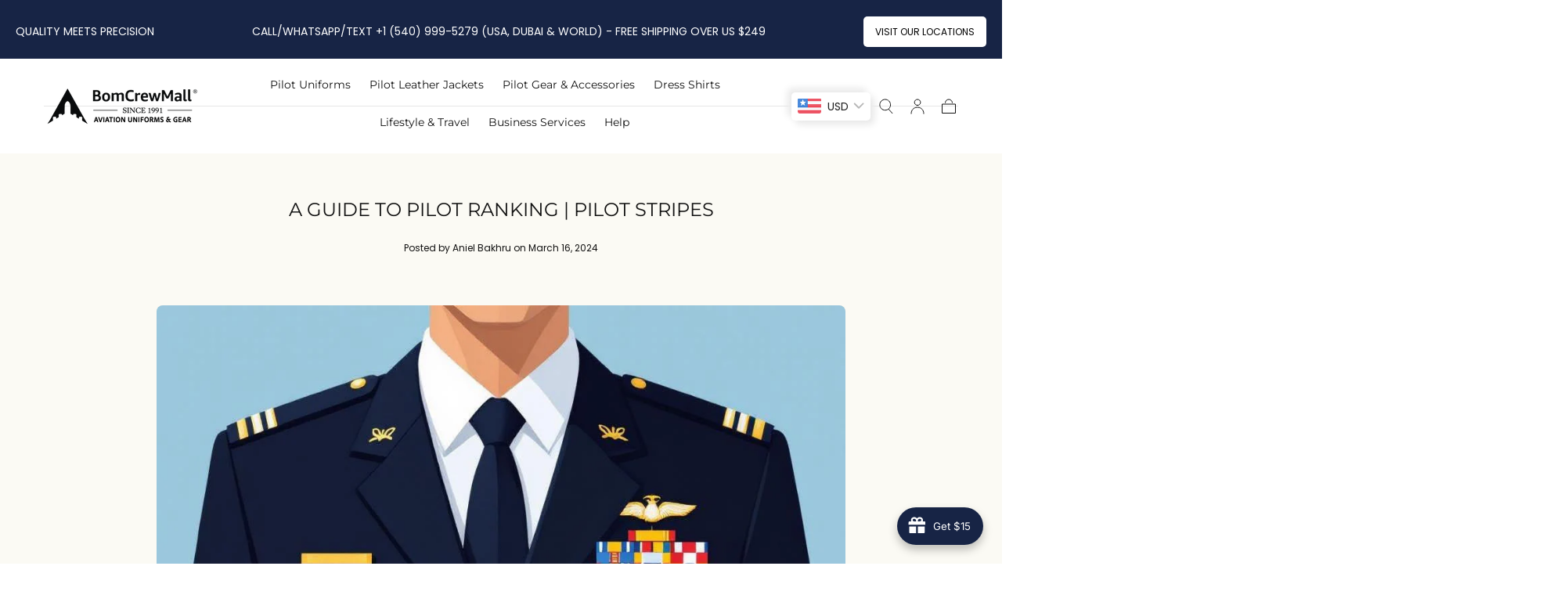

--- FILE ---
content_type: text/html; charset=utf-8
request_url: https://bomcrewmall.com/blogs/news/pilot-ranking-guide
body_size: 111431
content:
<!doctype html>
<html
  class="no-js"
  lang="en">
  <head>
    

    

    <meta charset="utf-8">
    <meta http-equiv="X-UA-Compatible" content="IE=edge">
    <meta name="viewport" content="width=device-width,initial-scale=1,maximum-scale=1">
    <meta name="theme-color" content="">
    <link rel="canonical" href="
   https://bomcrewmall.com/blogs/news/pilot-ranking-guide
">
    <link rel="preconnect" href="https://cdn.shopify.com" crossorigin><link rel="icon" type="image/png" href="//bomcrewmall.com/cdn/shop/files/download_32.png?crop=center&height=32&v=1746032713&width=32"><link rel="preconnect" href="https://fonts.shopifycdn.com" crossorigin><title>
      A Guide to Pilot Ranking | Pilot Stripes

    </title>

    
      <meta name="description" content="If you want to learn about various rankings of the pilot and what the pilot stripes indicate, this blog is for you! Have you ever boarded an aircraft and questioned who is incharge? Those sharp strains on the pilot&#39;s uniform epaulettes (the shoulder boards) preserve the solution. They&#39;re pilot rating stripes. They exhi">
    

    

<meta property="og:site_name" content="BomCrewMall">
<meta property="og:url" content="https://bomcrewmall.com/blogs/news/pilot-ranking-guide">
<meta property="og:title" content="A Guide to Pilot Ranking | Pilot Stripes">
<meta property="og:type" content="article">
<meta property="og:description" content="If you want to learn about various rankings of the pilot and what the pilot stripes indicate, this blog is for you! Have you ever boarded an aircraft and questioned who is incharge? Those sharp strains on the pilot&#39;s uniform epaulettes (the shoulder boards) preserve the solution. They&#39;re pilot rating stripes. They exhi"><meta property="og:image" content="http://bomcrewmall.com/cdn/shop/articles/image_799b655d-fd01-430a-9d5b-6a244097896a.jpg?v=1768944163">
  <meta property="og:image:secure_url" content="https://bomcrewmall.com/cdn/shop/articles/image_799b655d-fd01-430a-9d5b-6a244097896a.jpg?v=1768944163">
  <meta property="og:image:width" content="1024">
  <meta property="og:image:height" content="658"><meta name="twitter:card" content="summary_large_image">
<meta name="twitter:title" content="A Guide to Pilot Ranking | Pilot Stripes">
<meta name="twitter:description" content="If you want to learn about various rankings of the pilot and what the pilot stripes indicate, this blog is for you! Have you ever boarded an aircraft and questioned who is incharge? Those sharp strains on the pilot&#39;s uniform epaulettes (the shoulder boards) preserve the solution. They&#39;re pilot rating stripes. They exhi">


    <script src="//bomcrewmall.com/cdn/shop/t/31/assets/pubsub.js?v=47587058936531202851733404346" defer="defer"></script>
    <script src="//bomcrewmall.com/cdn/shop/t/31/assets/global.js?v=156672129651920307651766440236" defer="defer"></script>

    <script>window.performance && window.performance.mark && window.performance.mark('shopify.content_for_header.start');</script><meta name="google-site-verification" content="0hmeDT9IjbSv3rUBAK96YNAk9_3foEjr_Q9tffHASGA">
<meta id="shopify-digital-wallet" name="shopify-digital-wallet" content="/58102841526/digital_wallets/dialog">
<meta name="shopify-checkout-api-token" content="421fdffa6454dc6acb49141d41f681f1">
<meta id="in-context-paypal-metadata" data-shop-id="58102841526" data-venmo-supported="false" data-environment="production" data-locale="en_US" data-paypal-v4="true" data-currency="USD">
<link rel="alternate" type="application/atom+xml" title="Feed" href="/blogs/news.atom" />
<script async="async" src="/checkouts/internal/preloads.js?locale=en-US"></script>
<script id="shopify-features" type="application/json">{"accessToken":"421fdffa6454dc6acb49141d41f681f1","betas":["rich-media-storefront-analytics"],"domain":"bomcrewmall.com","predictiveSearch":true,"shopId":58102841526,"locale":"en"}</script>
<script>var Shopify = Shopify || {};
Shopify.shop = "bomcrewmall-store.myshopify.com";
Shopify.locale = "en";
Shopify.currency = {"active":"USD","rate":"1.0"};
Shopify.country = "US";
Shopify.theme = {"name":"Sahara Final - Tab resolution","id":139857100982,"schema_name":"Sahara","schema_version":"1.2.6","theme_store_id":1926,"role":"main"};
Shopify.theme.handle = "null";
Shopify.theme.style = {"id":null,"handle":null};
Shopify.cdnHost = "bomcrewmall.com/cdn";
Shopify.routes = Shopify.routes || {};
Shopify.routes.root = "/";</script>
<script type="module">!function(o){(o.Shopify=o.Shopify||{}).modules=!0}(window);</script>
<script>!function(o){function n(){var o=[];function n(){o.push(Array.prototype.slice.apply(arguments))}return n.q=o,n}var t=o.Shopify=o.Shopify||{};t.loadFeatures=n(),t.autoloadFeatures=n()}(window);</script>
<script id="shop-js-analytics" type="application/json">{"pageType":"article"}</script>
<script defer="defer" async type="module" src="//bomcrewmall.com/cdn/shopifycloud/shop-js/modules/v2/client.init-shop-cart-sync_BT-GjEfc.en.esm.js"></script>
<script defer="defer" async type="module" src="//bomcrewmall.com/cdn/shopifycloud/shop-js/modules/v2/chunk.common_D58fp_Oc.esm.js"></script>
<script defer="defer" async type="module" src="//bomcrewmall.com/cdn/shopifycloud/shop-js/modules/v2/chunk.modal_xMitdFEc.esm.js"></script>
<script type="module">
  await import("//bomcrewmall.com/cdn/shopifycloud/shop-js/modules/v2/client.init-shop-cart-sync_BT-GjEfc.en.esm.js");
await import("//bomcrewmall.com/cdn/shopifycloud/shop-js/modules/v2/chunk.common_D58fp_Oc.esm.js");
await import("//bomcrewmall.com/cdn/shopifycloud/shop-js/modules/v2/chunk.modal_xMitdFEc.esm.js");

  window.Shopify.SignInWithShop?.initShopCartSync?.({"fedCMEnabled":true,"windoidEnabled":true});

</script>
<script>(function() {
  var isLoaded = false;
  function asyncLoad() {
    if (isLoaded) return;
    isLoaded = true;
    var urls = ["https:\/\/cdn.jsdelivr.net\/gh\/yunmuqing\/tab-1.0.0@latest\/TnneA4W36det67xK.js?shop=bomcrewmall-store.myshopify.com"];
    for (var i = 0; i < urls.length; i++) {
      var s = document.createElement('script');
      s.type = 'text/javascript';
      s.async = true;
      s.src = urls[i];
      var x = document.getElementsByTagName('script')[0];
      x.parentNode.insertBefore(s, x);
    }
  };
  if(window.attachEvent) {
    window.attachEvent('onload', asyncLoad);
  } else {
    window.addEventListener('load', asyncLoad, false);
  }
})();</script>
<script id="__st">var __st={"a":58102841526,"offset":19800,"reqid":"0b6f2ef7-8c73-428a-a07a-63829d84bd0c-1769033402","pageurl":"bomcrewmall.com\/blogs\/news\/pilot-ranking-guide","s":"articles-569352159414","u":"d3ac76131462","p":"article","rtyp":"article","rid":569352159414};</script>
<script>window.ShopifyPaypalV4VisibilityTracking = true;</script>
<script id="form-persister">!function(){'use strict';const t='contact',e='new_comment',n=[[t,t],['blogs',e],['comments',e],[t,'customer']],o='password',r='form_key',c=['recaptcha-v3-token','g-recaptcha-response','h-captcha-response',o],s=()=>{try{return window.sessionStorage}catch{return}},i='__shopify_v',u=t=>t.elements[r],a=function(){const t=[...n].map((([t,e])=>`form[action*='/${t}']:not([data-nocaptcha='true']) input[name='form_type'][value='${e}']`)).join(',');var e;return e=t,()=>e?[...document.querySelectorAll(e)].map((t=>t.form)):[]}();function m(t){const e=u(t);a().includes(t)&&(!e||!e.value)&&function(t){try{if(!s())return;!function(t){const e=s();if(!e)return;const n=u(t);if(!n)return;const o=n.value;o&&e.removeItem(o)}(t);const e=Array.from(Array(32),(()=>Math.random().toString(36)[2])).join('');!function(t,e){u(t)||t.append(Object.assign(document.createElement('input'),{type:'hidden',name:r})),t.elements[r].value=e}(t,e),function(t,e){const n=s();if(!n)return;const r=[...t.querySelectorAll(`input[type='${o}']`)].map((({name:t})=>t)),u=[...c,...r],a={};for(const[o,c]of new FormData(t).entries())u.includes(o)||(a[o]=c);n.setItem(e,JSON.stringify({[i]:1,action:t.action,data:a}))}(t,e)}catch(e){console.error('failed to persist form',e)}}(t)}const f=t=>{if('true'===t.dataset.persistBound)return;const e=function(t,e){const n=function(t){return'function'==typeof t.submit?t.submit:HTMLFormElement.prototype.submit}(t).bind(t);return function(){let t;return()=>{t||(t=!0,(()=>{try{e(),n()}catch(t){(t=>{console.error('form submit failed',t)})(t)}})(),setTimeout((()=>t=!1),250))}}()}(t,(()=>{m(t)}));!function(t,e){if('function'==typeof t.submit&&'function'==typeof e)try{t.submit=e}catch{}}(t,e),t.addEventListener('submit',(t=>{t.preventDefault(),e()})),t.dataset.persistBound='true'};!function(){function t(t){const e=(t=>{const e=t.target;return e instanceof HTMLFormElement?e:e&&e.form})(t);e&&m(e)}document.addEventListener('submit',t),document.addEventListener('DOMContentLoaded',(()=>{const e=a();for(const t of e)f(t);var n;n=document.body,new window.MutationObserver((t=>{for(const e of t)if('childList'===e.type&&e.addedNodes.length)for(const t of e.addedNodes)1===t.nodeType&&'FORM'===t.tagName&&a().includes(t)&&f(t)})).observe(n,{childList:!0,subtree:!0,attributes:!1}),document.removeEventListener('submit',t)}))}()}();</script>
<script integrity="sha256-4kQ18oKyAcykRKYeNunJcIwy7WH5gtpwJnB7kiuLZ1E=" data-source-attribution="shopify.loadfeatures" defer="defer" src="//bomcrewmall.com/cdn/shopifycloud/storefront/assets/storefront/load_feature-a0a9edcb.js" crossorigin="anonymous"></script>
<script data-source-attribution="shopify.dynamic_checkout.dynamic.init">var Shopify=Shopify||{};Shopify.PaymentButton=Shopify.PaymentButton||{isStorefrontPortableWallets:!0,init:function(){window.Shopify.PaymentButton.init=function(){};var t=document.createElement("script");t.src="https://bomcrewmall.com/cdn/shopifycloud/portable-wallets/latest/portable-wallets.en.js",t.type="module",document.head.appendChild(t)}};
</script>
<script data-source-attribution="shopify.dynamic_checkout.buyer_consent">
  function portableWalletsHideBuyerConsent(e){var t=document.getElementById("shopify-buyer-consent"),n=document.getElementById("shopify-subscription-policy-button");t&&n&&(t.classList.add("hidden"),t.setAttribute("aria-hidden","true"),n.removeEventListener("click",e))}function portableWalletsShowBuyerConsent(e){var t=document.getElementById("shopify-buyer-consent"),n=document.getElementById("shopify-subscription-policy-button");t&&n&&(t.classList.remove("hidden"),t.removeAttribute("aria-hidden"),n.addEventListener("click",e))}window.Shopify?.PaymentButton&&(window.Shopify.PaymentButton.hideBuyerConsent=portableWalletsHideBuyerConsent,window.Shopify.PaymentButton.showBuyerConsent=portableWalletsShowBuyerConsent);
</script>
<script data-source-attribution="shopify.dynamic_checkout.cart.bootstrap">document.addEventListener("DOMContentLoaded",(function(){function t(){return document.querySelector("shopify-accelerated-checkout-cart, shopify-accelerated-checkout")}if(t())Shopify.PaymentButton.init();else{new MutationObserver((function(e,n){t()&&(Shopify.PaymentButton.init(),n.disconnect())})).observe(document.body,{childList:!0,subtree:!0})}}));
</script>
<link id="shopify-accelerated-checkout-styles" rel="stylesheet" media="screen" href="https://bomcrewmall.com/cdn/shopifycloud/portable-wallets/latest/accelerated-checkout-backwards-compat.css" crossorigin="anonymous">
<style id="shopify-accelerated-checkout-cart">
        #shopify-buyer-consent {
  margin-top: 1em;
  display: inline-block;
  width: 100%;
}

#shopify-buyer-consent.hidden {
  display: none;
}

#shopify-subscription-policy-button {
  background: none;
  border: none;
  padding: 0;
  text-decoration: underline;
  font-size: inherit;
  cursor: pointer;
}

#shopify-subscription-policy-button::before {
  box-shadow: none;
}

      </style>

<script>window.performance && window.performance.mark && window.performance.mark('shopify.content_for_header.end');</script>
<style data-shopify>

  @font-face {
  font-family: Poppins;
  font-weight: 400;
  font-style: normal;
  font-display: swap;
  src: url("//bomcrewmall.com/cdn/fonts/poppins/poppins_n4.0ba78fa5af9b0e1a374041b3ceaadf0a43b41362.woff2") format("woff2"),
       url("//bomcrewmall.com/cdn/fonts/poppins/poppins_n4.214741a72ff2596839fc9760ee7a770386cf16ca.woff") format("woff");
}

  
  @font-face {
  font-family: Poppins;
  font-weight: 400;
  font-style: normal;
  font-display: swap;
  src: url("//bomcrewmall.com/cdn/fonts/poppins/poppins_n4.0ba78fa5af9b0e1a374041b3ceaadf0a43b41362.woff2") format("woff2"),
       url("//bomcrewmall.com/cdn/fonts/poppins/poppins_n4.214741a72ff2596839fc9760ee7a770386cf16ca.woff") format("woff");
}

  @font-face {
  font-family: Poppins;
  font-weight: 700;
  font-style: normal;
  font-display: swap;
  src: url("//bomcrewmall.com/cdn/fonts/poppins/poppins_n7.56758dcf284489feb014a026f3727f2f20a54626.woff2") format("woff2"),
       url("//bomcrewmall.com/cdn/fonts/poppins/poppins_n7.f34f55d9b3d3205d2cd6f64955ff4b36f0cfd8da.woff") format("woff");
}

  @font-face {
  font-family: Poppins;
  font-weight: 400;
  font-style: italic;
  font-display: swap;
  src: url("//bomcrewmall.com/cdn/fonts/poppins/poppins_i4.846ad1e22474f856bd6b81ba4585a60799a9f5d2.woff2") format("woff2"),
       url("//bomcrewmall.com/cdn/fonts/poppins/poppins_i4.56b43284e8b52fc64c1fd271f289a39e8477e9ec.woff") format("woff");
}

  @font-face {
  font-family: Poppins;
  font-weight: 700;
  font-style: italic;
  font-display: swap;
  src: url("//bomcrewmall.com/cdn/fonts/poppins/poppins_i7.42fd71da11e9d101e1e6c7932199f925f9eea42d.woff2") format("woff2"),
       url("//bomcrewmall.com/cdn/fonts/poppins/poppins_i7.ec8499dbd7616004e21155106d13837fff4cf556.woff") format("woff");
}

  @font-face {
  font-family: Montserrat;
  font-weight: 400;
  font-style: normal;
  font-display: swap;
  src: url("//bomcrewmall.com/cdn/fonts/montserrat/montserrat_n4.81949fa0ac9fd2021e16436151e8eaa539321637.woff2") format("woff2"),
       url("//bomcrewmall.com/cdn/fonts/montserrat/montserrat_n4.a6c632ca7b62da89c3594789ba828388aac693fe.woff") format("woff");
}

  @font-face {
  font-family: Poppins;
  font-weight: 400;
  font-style: normal;
  font-display: swap;
  src: url("//bomcrewmall.com/cdn/fonts/poppins/poppins_n4.0ba78fa5af9b0e1a374041b3ceaadf0a43b41362.woff2") format("woff2"),
       url("//bomcrewmall.com/cdn/fonts/poppins/poppins_n4.214741a72ff2596839fc9760ee7a770386cf16ca.woff") format("woff");
}


  :root {
    --font-body-family: Poppins, sans-serif;
    --font-body-style: normal;
    --font-body-weight: 400;

    --font-heading-family: Montserrat, sans-serif;
    --font-heading-style: normal;
    --font-heading-weight: 400;

    --font-button-family: Poppins, sans-serif;
    --font-button-style: normal;
    --font-button-weight: 400;

    --font-heading-letter-spacing: 0;
    --font-heading-text-transform: uppercase;

    --font-body-scale: 1.0;
    --font-heading-scale: 1.0;

    --font-weight-normal: 400;
    --font-weight-bold: 700;
    --font-weight-light: ;

    --line-height-extra-small: 1;
    --line-height-small: 1.3;
    --line-height-medium: 1.6;

    --letter-spacing-extra-small: .05rem;
    --letter-spacing-small: .1rem;
    --letter-spacing-medium: .2rem;

    --h1-multiplier: 3.2rem;
    --h2-multiplier: 2.4rem;
    --h3-multiplier: 1.8rem;
    --h4-multiplier: 1.6rem;
    --h5-multiplier: 1.4rem;
    --h6-multiplier: 1.2rem;

    --font-size-extra-small: 1rem;
    --font-size-small: 1.2rem;
    --font-size-medium: 1.4rem;
    --font-size-large: 1.6rem;
    --font-size-extra-large: 1.8rem;

    --font-size-static-extra-small: 1rem;
    --font-size-static-small: 1.2rem;
    --font-size-static-medium: 1.4rem;
    --font-size-static-large: 1.6rem;
    --font-size-static-extra-large: 1.8rem;

    /* Typography */
    --color-heading-text: #111111;
    --color-heading-text-rgb: 17, 17, 17;
    --color-body-text: #5e5a59;

    /* Buttons and links */
    --color-button-outlined-text: #111111;
    --color-button-outlined-background: rgba(0,0,0,0);
    --color-button-filled-text: #ffffff;
    --color-button-filled-background: #172445;

    --color-button-background: transparent;
    --color-button-outline: #ffffff;
    --color-button-text: #ffffff;

    --color-form-text: #111111;
    --color-form-button-text: #ffffff;

    --button-border-radius: 0;
    --button-text-transform: normalcase;
    --input-border-radius: 0;

    /* Other elements */
    --color-link: #333232;
    --color-link-text: #111111;
    --color-default-link-text: #111111;
    --color-tag-text: #111111;
    --color-tag-background: #ffffff;
    --color-border-elements: #e6e2e1;
    --color-cart-number-text: #111111;
    --color-shipping-bar-progress: #cd9b77;

    /* Backgrounds */
    --color-body-background: #ffffff;
    --color-image-background: #f5ebdf;
    --color-body-background-transparent-50: rgba(255, 255, 255, 0.5);
    --color-popup-background: #ffffff;

    /* Background Colors */
    --color-background-primary: #000000;
    --color-background-inverse: #ffffff;
    --color-background-light: #e6e2e1;
    --color-background-dark: #333232;
    --color-background-accent-1: #f5ebdf;
    --color-background-accent-2: #cedfdc;

    /* Text Colors */
    --color-text-primary: #111111;
    --color-text-secondary: #cd9b77;
    --color-text-inverse: #ffffff;

    /* Text default */
    --color-heading-text-default: #111111;
    --color-body-text-default: #5e5a59;

    --color-link-text-default: #111111;
    --color-default-link-text-default: #111111;

    /* Text secondary */
    --color-heading-text-secondary: #cd9b77;
    --color-body-text-secondary: #cd9b77;

    /* Text inverse */
    --color-heading-text-inverse: #ffffff;
    --color-body-text-inverse: #ffffff;

    --color-link-text-inverse: #ffffff;
    --color-default-link-text-inverse: #ffffff;

    /* Default section style */
    --color-default-background: #ffffff;
    --color-default-image-background: #f5ebdf;
    --color-default-border-elements: #e6e2e1;

    /* Secondary section style */
    --color-secondary-background: #cd9b77;
    --color-secondary-image-background: #f5ebdf;
    --color-secondary-border-elements: #e6e2e1;

    --color-button-hover-text: var(--color-button-text-inverse);
    --color-button-hover-outline: var(--color-button-outline);
    --color-button-hover-background: var(--color-button-outline);

    --color-success: #6BBD4F;
    --color-alert: #FAC151;
    --color-error: #D84339;
    --color-price-accent: #CD9B77;

    --color-white: #fff;
    --color-black: #111;
    --color-light: #ddd;

    --media-overlay-gradient-desktop: linear-gradient(180deg, rgba(0, 0, 0, 0) 0%, rgba(0, 0, 0, 0) 100%);
    --media-overlay-gradient-mobile: linear-gradient(180deg, rgba(0, 0, 0, 0) 0%, rgba(0, 0, 0, 0) 100%);

    --gradient-black: linear-gradient(180deg, rgba(0, 0, 0, 0) 0%, rgba(0, 0, 0, 0.2) 100%);
    --gradient-overlay-horizontal: linear-gradient(0deg, rgba(0, 0, 0, 0.2), rgba(0, 0, 0, 0.2));
    --color-popup-overlay: rgba(0, 0, 0, 0.5);

    --page-width: 1440px;
    --page-width-md: 880px;
    --page-width-xs: 656px;
    --page-gutter: 2.4rem;

    --section-vertical-padding: 7.6rem;
    --section-vertical-padding-desktop: 9.6rem;

    --section-spacing-unit-desktop: 1.6rem;
    --section-spacing-unit-mobile:  1.2rem;

    --duration-short: 200ms;
    --duration-default: 300ms;
    --duration-long: 400ms;
    --duration-extra-long: 600ms;

    --z-header: 800;
    --z-modals: 900;
    --z-fab: 750;

    --header-top-position: calc(var(--header-height, 5.6rem) + var(--announcement-bar-height, 2.7rem));

    --card-media-padding: 136.54%;
    --card-media-object-fit: cover;
    --card-media-background-color: #f5ebdf;

    --collection-sidebar-block-start: 0;

    --theme-js-animations-on-mobile: none;
  }

   disable-animations

  @media screen and (min-width: 750px) {
    :root {
      --h1-multiplier: 4.0rem;
      --h2-multiplier: 3.2rem;
      --h3-multiplier: 2.4rem;
      --h4-multiplier: 1.8rem;
      --h5-multiplier: 1.6rem;
      --h6-multiplier: 1.4rem;

      --font-size-extra-small: 1.2rem;
      --font-size-small: 1.4rem;
      --font-size-medium: 1.6rem;
      --font-size-large: 1.8rem;
      --font-size-extra-large: 2rem;

      --page-gutter: 3.6rem;

      --section-vertical-padding: 8.6rem;

      --header-top-position: calc(var(--header-height, 7.4rem) + var(--announcement-bar-height, 3.5rem));
    }
  }

  @media screen and (min-width: 990px) {
    :root {
      --page-gutter: 4rem;
      --section-vertical-padding: 9.6rem;
    }
  }

  @media screen and (min-width: 1100px) {
    :root {
    --page-gutter: 5.6rem;
    }
  }</style><link href="//bomcrewmall.com/cdn/shop/t/31/assets/base.css?v=51874231976542288651768711996" rel="stylesheet" type="text/css" media="all" />
    <link href="//bomcrewmall.com/cdn/shop/t/31/assets/swiper-bundle.min.css?v=39633872178562917471733404346" rel="stylesheet" type="text/css" media="all" />
    <link rel="stylesheet" href="//bomcrewmall.com/cdn/shop/t/31/assets/component-drawer.css?v=181701952250921835031733408588" media="print" onload="this.media='all'">
    <noscript>
      <link href="//bomcrewmall.com/cdn/shop/t/31/assets/component-drawer.css?v=181701952250921835031733408588" rel="stylesheet" type="text/css" media="all" />
    </noscript>
<link rel="preload" as="font" href="//bomcrewmall.com/cdn/fonts/montserrat/montserrat_n4.81949fa0ac9fd2021e16436151e8eaa539321637.woff2" type="font/woff2" crossorigin><link rel="preload" as="font" href="//bomcrewmall.com/cdn/fonts/poppins/poppins_n4.0ba78fa5af9b0e1a374041b3ceaadf0a43b41362.woff2" type="font/woff2" crossorigin>

    <script defer>
      document.documentElement.className = document.documentElement.className.replace('no-js', 'js');

      if (Shopify.designMode) {
        document.documentElement.classList.add('shopify-design-mode');
      }
    </script>

    <script src="//bomcrewmall.com/cdn/shop/t/31/assets/swiper-bundle.min.js?v=87330480114418983271733404346" defer="defer"></script>
    <script src="//bomcrewmall.com/cdn/shop/t/31/assets/bodyScrollLock.min.js?v=15890374805268084651733404346" defer="defer"></script><script src="//bomcrewmall.com/cdn/shop/t/31/assets/lazysizes.min.js?v=134355369821296239011733404346" defer="defer"></script><style>
          @media (max-width: 767px) {
        #xsrmii89bfd81732797058481 .widget-visible {
          display: none !important;
        }
      }
    </style>

    <script type="application/ld+json">
      {
        "@context": "https://schema.org",
        "@type": "ClothingStore",
        "name": "BomCrewMall",
        "url": "https://bomcrewmall.com/",
        "image": "https://bomcrewmall.com/wp-content/uploads/2022/12/Bomcrewmall-logo.png",
        "description": "BomCrewMall is India's leading aviation uniform store offering premium pilot uniforms, accessories, name tags, caps, badges and aviation essentials.",
        "telephone": "+91 540 999 5279",

        "address": {
          "@type": "PostalAddress",
          "streetAddress": "Rodeo Drive, Shop No. 6 (Lobby Level), Inside Hotel ITC Maratha, Near International Airport, Sahar",
          "addressLocality": "Mumbai",
          "addressRegion": "MH",
          "postalCode": "400099",
          "addressCountry": "IN"
        },

        "geo": {
          "@type": "GeoCoordinates",
          "latitude": "19.1025",
          "longitude": "72.8737"
        },

        "openingHoursSpecification": [
          {
            "@type": "OpeningHoursSpecification",
            "dayOfWeek": ["Monday", "Tuesday", "Wednesday", "Thursday", "Friday", "Saturday", "Sunday"],
            "opens": "10:00",
            "closes": "21:00"
          }
        ],

        "sameAs": [
          "https://www.facebook.com/bomcrewmall",
          "https://www.linkedin.com/in/bomcrewmall/",
          "https://www.instagram.com/bomcrewmall",
          "https://www.youtube.com/channel/UChGx7v17N6nCsdn5Olh1zUA"
        ]
      }
    </script>

    <script type="text/javascript">
    (function(c,l,a,r,i,t,y){
        c[a]=c[a]||function(){(c[a].q=c[a].q||[]).push(arguments)};
        t=l.createElement(r);t.async=1;t.src="https://www.clarity.ms/tag/"+i;
        y=l.getElementsByTagName(r)[0];y.parentNode.insertBefore(t,y);
    })(window, document, "clarity", "script", "miitw0sqcg");
</script>
<meta name="msvalidate.01" content="9E8050321467BC5131287D75794B3338" />
  <!-- BEGIN app block: shopify://apps/microsoft-clarity/blocks/clarity_js/31c3d126-8116-4b4a-8ba1-baeda7c4aeea -->
<script type="text/javascript">
  (function (c, l, a, r, i, t, y) {
    c[a] = c[a] || function () { (c[a].q = c[a].q || []).push(arguments); };
    t = l.createElement(r); t.async = 1; t.src = "https://www.clarity.ms/tag/" + i + "?ref=shopify";
    y = l.getElementsByTagName(r)[0]; y.parentNode.insertBefore(t, y);

    c.Shopify.loadFeatures([{ name: "consent-tracking-api", version: "0.1" }], error => {
      if (error) {
        console.error("Error loading Shopify features:", error);
        return;
      }

      c[a]('consentv2', {
        ad_Storage: c.Shopify.customerPrivacy.marketingAllowed() ? "granted" : "denied",
        analytics_Storage: c.Shopify.customerPrivacy.analyticsProcessingAllowed() ? "granted" : "denied",
      });
    });

    l.addEventListener("visitorConsentCollected", function (e) {
      c[a]('consentv2', {
        ad_Storage: e.detail.marketingAllowed ? "granted" : "denied",
        analytics_Storage: e.detail.analyticsAllowed ? "granted" : "denied",
      });
    });
  })(window, document, "clarity", "script", "ultzu5djt0");
</script>



<!-- END app block --><!-- BEGIN app block: shopify://apps/vex-auto-add-to-cart/blocks/vex-theme-extension/4050c1c7-5b58-4120-af12-e290cb2b28f0 -->




<script type="module">
  (function() {
    const isInDesignMode = window.Shopify.designMode;
    const themeId = Shopify.theme.theme_store_id;

    // access liquid vars
    window.vShop = "bomcrewmall-store.myshopify.com";
    window.vCartType = null;
    window.vCustomerId = null;
    window.vCustomerHasAccount = null;
    window.vCustomerTags = null;
    window.vCustomerIsB2B = null;
    window.vTemplate = "article";
    window.vProductPrice = 0;
    window.vProductVariants = [
      
    ];
    window.vProductVariantId = null;
    window.vCart = {"note":null,"attributes":{},"original_total_price":0,"total_price":0,"total_discount":0,"total_weight":0.0,"item_count":0,"items":[],"requires_shipping":false,"currency":"USD","items_subtotal_price":0,"cart_level_discount_applications":[],"checkout_charge_amount":0};
    window.vPrimaryLocaleRootUrl = "\/";
  })();
</script>

<script>
  (function () {
    try {
      
      const originalFetch = window.fetch ? window.fetch.bind(window) : null;

      
      let currentImpl = function (input, init) {
        if (!originalFetch) {
          // Very defensive: if fetch didn't exist yet, throw a clear error.
          throw new Error('window.fetch is not available yet');
        }
        return originalFetch(input, init);
      };

      
      function hookedFetch(input, init) {
        return currentImpl(input, init);
      }

      
      window.fetch = hookedFetch;

      
      window.__myFetchBootstrap = {
        originalFetch,
        setDriver(driverFn) {
          
          currentImpl = function (input, init) {
            return driverFn(input, init, originalFetch);
          };
        }
      };
    } catch (error) {
      console.error(error);
    }
  })();
</script>





















  <script
    src="https://cdn.shopify.com/extensions/019bdbe3-8cdd-7bb7-934d-781a22337474/vex-auto-add-to-cart-1744/assets/script.js"
    type="text/javascript" async></script>















<div id="v-notification-container">
  <div id="v-notification">

    <div id="v-notification-wrapper">

      <div>
        <p id="v-notification-title"></p>
        <p id="v-notification-subtitle"></p>
      </div>

      <div id="v-notification-close">
        <svg
          class="v-close-x"
          width="16"
          height="16"
          viewBox="0 0 16 16"
          xmlns="http://www.w3.org/2000/svg"
          aria-hidden="true"
        >
          <line
            class="v-close-line"
            x1="2"
            y1="2"
            x2="14"
            y2="14"
            stroke="currentColor"
            stroke-width="2"
            stroke-linecap="round"
          />
          <line
            class="v-close-line"
            x1="2"
            y1="14"
            x2="14"
            y2="2"
            stroke="currentColor"
            stroke-width="2"
            stroke-linecap="round"
          />
        </svg>
      </div>

    </div>

  </div>
</div>

<style id="v-notification-styles">

  #v-notification-container {
    position: fixed;
    width: 100vw;
    height: 100vh;
    top: 0;
    left: 0;
    display: flex;
    pointer-events: none !important;
    z-index: 99999 !important;
  }

  #v-notification {
    visibility: hidden;
    max-width: 400px;
    height: fit-content;
    margin: 24px;
    padding: 16px;
    background-color: white;
    border-radius: 0.375rem /* 6px */;

    --tw-shadow: 0 4px 6px -1px rgb(0 0 0 / 0.1), 0 2px 4px -2px rgb(0 0 0 / 0.1);
    --tw-shadow-colored: 0 4px 6px -1px var(--tw-shadow-color),
      0 2px 4px -2px var(--tw-shadow-color);
    box-shadow: var(--tw-ring-offset-shadow, 0 0 #0000),
      var(--tw-ring-shadow, 0 0 #0000), var(--tw-shadow);

    z-index: 99999 !important;
  }

  #v-notification.v-show {
    visibility: visible;
    -webkit-animation: fadein 0.4s, fadeout 0.6s 5s;
    animation: fadein 0.4s, fadeout 0.6s 5s;
  }

  #v-notification.v-show-no-fadeout {
    visibility: visible;
    -webkit-animation: fadein 0.4s;
    animation: fadein 0.4s;
  }

  #v-notification-wrapper {
    display: flex;
    justify-content: space-between;
    align-items: center;
    gap: 10px;
  }

  #v-notification-title {
    margin: 0px;
    font-size: 16px;
    color: #18181b;
  }

  #v-notification-subtitle {
    margin: 0px;
    font-size: 14px;
    color: #3f3f46;
  }

  #v-notification-close {
    cursor: pointer;
    pointer-events: auto !important;
  }

  #v-notification-close .v-close-x {
    width: 15px;
  }

  #v-notification-close .v-close-line {
    color: #18181b;
  }

  @-webkit-keyframes fadein {
    from {
      opacity: 0;
    }
    to {
      opacity: 1;
    }
  }

  @keyframes fadein {
    from {
      opacity: 0;
    }
    to {
      opacity: 1;
    }
  }

  @-webkit-keyframes fadeout {
    from {
      opacity: 1;
    }
    to {
      opacity: 0;
    }
  }

  @keyframes fadeout {
    from {
      opacity: 1;
    }
    to {
      opacity: 0;
    }
  }

</style>


<dialog
  id="v-popup-overlay"
  role="dialog"
  aria-modal="true"
  aria-labelledby="v-popup-title"
  aria-describedby="v-popup-subtitle"
>
  <div id="v-popup">

    <button type="button" id="v-popup-close-x" aria-label="Close">
      <span aria-hidden="true">&times;</span>
    </button>

    <div id="v-popup-title" role="heading"></div>
    
    <p id="v-popup-subtitle"></p>

    <div id="v-product-container">
      <div id="v-product-image-container">
        <img id="v-product-image" src="" alt="product image" />
      </div>

      <p id="v-product-name"></p>

      <div id="v-product-prices-container">
        <p id="v-product-price-stroke"></p>
        <p id="v-product-price"></p>
      </div>

      <div id="v-product-dropdown">
        <select id="v-product-select"></select>
        <img id="v-dropdown-icon" src="https://cdn.shopify.com/extensions/019bdbe3-8cdd-7bb7-934d-781a22337474/vex-auto-add-to-cart-1744/assets/caret-down_15x.png" alt="select caret down"/>
      </div>

      <button id="v-product-button"></button>
    </div>

    <div id="v-popup-listing">
      <div id="v-popup-listing-products"></div>
    </div>

    <div id="v-popup-close-button-container">
      <button type="button" id="v-product-close" aria-label="Close"></button>
    </div>

  </div>

</dialog>

<style id="v-popup-styles">
  #v-popup-overlay {
    visibility: hidden;
    position: fixed;
    top: 0;
    left: 0;
    width: 100vw;
    height: 100dvh;
    padding: 20px;
    overflow-y: auto; /* Enables scrolling on the overlay */
    box-sizing: border-box;

    display: flex;
    justify-content: center;

    pointer-events: none;
    z-index: 9999999999999 !important;
    background-color: rgba(0, 0, 0, 0.3);
  }

  @media (max-width: 500px) {
    #v-popup-overlay {
      padding: 12px 10px;
    }
  }

  #v-popup {
    position: relative;
    display: flex;
    flex-direction: column;
    justify-content: center;
    align-items: center;
    text-align: center;
    width: 100%;
    min-width: auto;
    max-width: 100%;
    height: fit-content;
    margin: auto 0px;
    padding: 30px 20px 30px;
    border-radius: 8px;
    box-shadow: 0 10px 15px rgba(0, 0, 0, 0.2), 0 4px 6px rgba(0, 0, 0, 0.1);
    background-color: white;
  }
  @media (min-width: 500px) {
    #v-popup {
      min-width: 500px;
      width: fit-content;
      max-width: 80%;
      padding: 40px 40px 30px;
    }
  }

  #v-popup-title {
    max-width: 450px;
    font-size: 20px;
    line-height: 27px;
    font-weight: bold;
    color: #18181b; /* Tailwind's text-zinc-900 */
    white-space: pre-line;
  }
  @media (min-width: 768px) {
    #v-popup-title {
      font-size: 30px;
      line-height: 37px;
    }
  }

  #v-popup-subtitle {
    max-width: 450px;
    font-size: 16px;
    line-height: 22px;
    color: #3f3f46; /* Tailwind's text-zinc-700 */
    margin: 10px 0px 0px 0px;
    white-space: pre-line;
  }
  @media (min-width: 768px) {
    #v-popup-subtitle {
      font-size: 20px;
      line-height: 26px;
    }
  }

  #v-product-container {
    width: 200px;
  }

  #v-product-image-container {
    width: 100%;
    height: fit-content;
    display: flex;
    justify-content: center;
    margin-top: 30px;
  }

  #v-product-image {
    display: block;
    width: auto;
    max-width: 100%;
    height: auto;
    max-height: 200px;
  }

  @media (max-height: 800px) {
    #v-popup {
      margin: 0px;
    }
    #v-product-image-container {
      margin-top: 24px;
    }

    #v-product-image {
      max-height: 140px;
    }
  }

  #v-product-name {
    margin-top: 30px;
    font-size: 16px;
    color: #18181b;

    overflow: hidden;
    text-overflow: ellipsis;
    display: -webkit-box;
    -webkit-line-clamp: 3;
    -webkit-box-orient: vertical;
  }

  #v-product-prices-container {
    display: flex;
    flex-direction: column;
    gap: 2px;
    padding-top: 10px;
  }

  #v-product-price-stroke {
    font-size: 16px;
    color: #999999;
    text-decoration: line-through;
    margin: 0;
  }

  #v-product-price {
    font-size: 20px;
    color: #000000;
    font-weight: bold;
    margin: 0;
  }

  #v-product-dropdown {
    position: relative;
    display: flex;
    align-items: center;
    cursor: pointer;
    width: 100%;
    height: 42px;
    background-color: #FFFFFF;
    line-height: inherit;
    margin-top: 20px;
  }
  #v-product-select {
    box-sizing: border-box;
    background-color: transparent;
    border: none;
    margin: 0;
    cursor: inherit;
    line-height: inherit;
    outline: none;
    -moz-appearance: none;
    -webkit-appearance: none;
    appearance: none;
    background-image: none;
    z-index: 9999999999999 !important;
    width: 100%;
    height: 100%;
    cursor: pointer;
    border: 1px solid #E1E3E4;
    border-radius: 2px;
    color: #333333;
    padding: 0 30px 0 10px;
    font-size: 15px;
  }
  #v-dropdown-icon {
    display: block;
    position: absolute;
    right: 10px;
    height: 12px;
    width: 10px;
  }
  #v-product-button {
    cursor: pointer;
    width: 100%;
    min-height: 42px;
    word-break: break-word;
    padding: 8px 14px;
    background-color: #3A3A3A;
    line-height: inherit;
    border: 1px solid transparent;
    border-radius: 2px;
    font-size: 14px;
    color: #FFFFFF;
    font-weight: bold;
    letter-spacing: 1.039px;
    margin-top: 14px;
  }
  #v-popup-close-button-container {
    width: 100%;
    display: flex;
    justify-content: center;
  }
  #v-product-close {
    display: block;
    cursor: pointer;
    margin-top: 24px;
    font-size: 16px;
    color: #333333;
  }
  #v-popup-close-x {
    display: none;
    position: absolute;
    top: 14px;
    right: 14px;
    background: none;
    border: 0;
    font-size: 28px;
    line-height: 1;
    padding: 4px 8px;
    cursor: pointer;
    color: #18181b;
  }

  #v-popup-overlay.v-show {
    visibility: visible;
    pointer-events: auto !important;
    -webkit-animation: fadein 0.4s;
    animation: fadein 0.4s;
  }
  @-webkit-keyframes fadein {
    from {opacity: 0;}
    to {opacity: 1;}
  }

  @keyframes fadein {
    from {opacity: 0;}
    to {opacity: 1;}
  }

  @-webkit-keyframes fadeout {
    from {opacity: 1;}
    to {opacity: 0;}
  }

  @keyframes fadeout {
    from {opacity: 1;}
    to {opacity: 0;}
  }

  #v-popup-listing-products {
    display: flex;
    flex-wrap: wrap;
    justify-content: center;
    gap: 25px;
    margin-top: 12px;
  }


  @media (max-width: 670px) {
    #v-popup-listing-products {
      display: grid;
      grid-template-columns: repeat(2, 1fr);
      gap: 16px;

      justify-content: center;
    }

    #v-popup-listing-products > :nth-child(3):last-child {
      grid-column: 1 / -1; /* Make the third element span across all columns */
      justify-self: center; /* Center it horizontally within its grid area */
      width: calc((100% - 16px) / 2); /* Set the width equal to one column (accounting for the gap) */
    }
  }

  .v-listing-product-container {
    width: 200px;
    display: flex;
    flex-direction: column;
    justify-content: space-between;
    align-items: center;
  }

  @media (max-width: 670px) {
    .v-listing-product-container {
      width: 100%;
    }
  }

  .v-listing-product-image-container {
    width: 100%;
    height: fit-content;
    max-height: 200px;
    display: flex;
    justify-content: center;
    margin-top: 30px;
    aspect-ratio: 1/1;
  }

  @media (max-width: 670px) {
    .v-listing-product-image-container {
      margin-top: 6px;
    }
  }

  .v-listing-product-image {
    display: block;
    width: auto;
    max-width: 100%;
    height: auto;
    max-height: 200px;
    object-fit: contain;
    object-position: center;
  }

  @media (max-width: 670px) {
    .v-listing-product-image {
      max-height: 140px;
    }
  }

  @media (max-height: 800px) {
    .v-listing-product-image {
      max-height: 140px;
    }
  }

  .v-listing-product-name {
    margin-top: 22px;
    margin-bottom: 8px;
    font-size: 16px;
    color: #18181b;
    overflow: hidden;
    text-overflow: ellipsis;
    display: -webkit-box;
    -webkit-line-clamp: 2;
    -webkit-box-orient: vertical;
  }

  @media (max-width: 670px) {
    .v-listing-product-name {
      font-size: 12px;
      line-height: 16px;
      margin-top: 14px;
    }
  }

  .v-listing-product-prices-container {
    display: flex;
    flex-direction: column;
    gap: 2px;
    padding-top: 10px;
    margin-bottom: 10px;
  }

  .v-listing-product-price-stroke {
    font-size: 16px;
    color: #999999;
    text-decoration: line-through;
    margin: 0;
  }

  .v-listing-product-price {
    font-size: 20px;
    color: #000000;
    font-weight: bold;
    margin: 0;
  }

  @media (max-width: 670px) {
    .v-listing-product-prices-container {
      padding-top: 5px;
    }
    .v-listing-product-price-stroke {
      font-size: 12px;
    }

    .v-listing-product-price {
      font-size: 14px;
    }
  }

  .v-listing-product-bottom {
    width: 100%;
  }

  .v-listing-product-dropdown {
    position: relative;
    display: flex;
    align-items: center;
    cursor: pointer;
    width: 100%;
    height: 42px;
    background-color: #FFFFFF;
    line-height: inherit;
    margin-bottom: 14px;
  }
  @media (max-width: 670px) {
    .v-listing-product-dropdown {
      height: 32px;
    }
    .v-listing-product-dropdown {
      margin-bottom: 10px;
    }
  }

  .v-listing-product-select {
    box-sizing: border-box;
    background-color: transparent;
    border: none;
    margin: 0;
    cursor: inherit;
    line-height: inherit;
    outline: none;
    -moz-appearance: none;
    -webkit-appearance: none;
    appearance: none;
    background-image: none;
    z-index: 9999999999999 !important;
    width: 100%;
    height: 100%;
    cursor: pointer;
    border: 1px solid #E1E3E4;
    border-radius: 2px;
    color: #333333;
    padding: 0 30px 0 10px;
    font-size: 15px;
  }

  @media (max-width: 670px) {
    .v-listing-product-select {
      font-size: 12px;
    }
  }

  .v-listing-product-icon {
    display: block;
    position: absolute;
    right: 10px;
    height: 12px;
    width: 10px;
  }

  .v-listing-product-button {
    cursor: pointer;
    width: 100%;
    min-height: 42px;
    word-break: break-word;
    padding: 8px 14px;
    background-color: #3A3A3A;
    line-height: inherit;
    border: 1px solid transparent;
    border-radius: 2px;
    font-size: 14px;
    color: #FFFFFF;
    font-weight: bold;
    letter-spacing: 1.039px;
  }

  @media (max-width: 670px) {
    .v-listing-product-button {
      min-height: auto;
      font-size: 12px;
      padding: 4px 10px;
    }
  }

</style>

<style>
  button#v-product-close {
    background: none;
    border: 0;
  }
  dialog#v-popup-overlay {
    margin: 0px !important;
    border: 0px !important;
    width: 100vw !important;
    height: 100dvh !important;
    min-width: 100vw !important;
    min-height: 100dvh !important;
  }
</style>

<div id="v-loader-overlay">
  <div id="v-loader-container">
    <div id="v-loader"></div>
  </div>
</div>

<style>
  #v-loader-overlay {
    display: none;
    position: fixed;
    width: 100vw;
    height: 100vh;
    z-index: 9999999999 !important;
    background-color: rgba(255, 255, 255, 0.6);
  }
  #v-loader-container {
    display: flex;
    justify-content: center;
    align-items: center;
    width: 100vw;
    height: 100vh;
    z-index: 9999999999 !important;
  }
  #v-loader {
    display: block !important;
    width: 50px;
    padding: 8px;
    aspect-ratio: 1;
    border-radius: 50%;
    background: #444;
    --_m: conic-gradient(#0000 10%, #000), linear-gradient(#000 0 0) content-box;
    -webkit-mask: var(--_m);
    mask: var(--_m);
    -webkit-mask-composite: source-out;
    mask-composite: subtract;
    animation: l3 1s infinite linear;
  }
  @keyframes l3 {
    to {
      transform: rotate(1turn);
    }
  }
</style><!-- END app block --><!-- BEGIN app block: shopify://apps/ymq-product-options-variants/blocks/app-embed/86b91121-1f62-4e27-9812-b70a823eb918 -->
    <!-- BEGIN app snippet: option.v2 --><style id="ymq-checkout-button-protect">
    [name="checkout"],
    [name="chekout"],
    a[href^="/checkout"],
    a[href="/account/login"].cart__submit,
    button[type="submit"].btn-order,
    a.btn.cart__checkout,
    a.cart__submit,
    .wc-proceed-to-checkout button,
    #cart_form .buttons .btn-primary,
    .ymq-checkout-button {
        pointer-events: none;
    }
</style>

<script>
    document.addEventListener('DOMContentLoaded', () => {
        setTimeout(() => {
            const protectStyle = document.getElementById('ymq-checkout-button-protect');
            if (protectStyle) protectStyle.remove();
        }, 300);
    });
</script>


<!-- BEGIN app snippet: js --><script>
    !function(){window.ymqOptionInitProduct=(t,e=!1)=>{if(e)try{ymq_option.product=t}catch(t){}try{void 0===window.ymq_option_os2_products&&(window.ymq_option_os2_products={}),window.ymq_option_os2_products[t.id]=t}catch(t){}"object"==typeof ymq_option&&"object"==typeof ymq_option.os2_products&&(ymq_option.os2_products[t.id]=t),"object"==typeof ymqOption&&ymqOption.os2Product()},window.ymqOptionIntervalResult=function(t,e,n,o){"function"==typeof t?(o=e,n=t,e=1e3,t=20):"function"==typeof e&&(o=n,n=e,e=1e3),"function"!=typeof n&&(n=function(){return!1});let i=0,r=setInterval(function(){i++,i>t||n(i)?clearInterval(r):"function"==typeof o&&o()},e)},window.ymqOptionUrlParam=function(t,e=""){let n=new RegExp("(^|&)"+t+"=([^&]*)(&|$)"),o=null;if(""!=e)try{o=(e=new URL(e,window.location.href)).search.substr(1).match(n)}catch(t){return console.log(t),null}else o=window.location.search.substr(1).match(n);return null!=o?"variant"==t?Number(decodeURI(o[2])):decodeURI(o[2]):null},void 0===window.YmqModal&&(window.YmqModal=(()=>{"use strict";const t=["a[href]","area[href]",'input:not([disabled]):not([type="hidden"]):not([aria-hidden])',"select:not([disabled]):not([aria-hidden])","textarea:not([disabled]):not([aria-hidden])","button:not([disabled]):not([aria-hidden])","iframe","object","embed","[contenteditable]",'[tabindex]:not([tabindex^="-"])'];class e{constructor({targetModal:t,triggers:e=[],onShow:n=()=>{},onClose:o=()=>{},openTrigger:i="data-ymqmodal-trigger",closeTrigger:r="data-ymqmodal-close",openClass:s="ymq-modal-open",disableScroll:a=!0,disableFocus:d=!1,awaitCloseAnimation:l=!1,awaitOpenAnimation:u=!1,debugMode:c=!1}){this.modal=document.getElementById(t),this.config={debugMode:c,disableScroll:a,openTrigger:i,closeTrigger:r,openClass:s,onShow:n,onClose:o,awaitCloseAnimation:l,awaitOpenAnimation:u,disableFocus:d},e.length>0&&this.registerTriggers(...e),this.onClick=this.onClick.bind(this),this.onKeydown=this.onKeydown.bind(this)}registerTriggers(...t){t.filter(Boolean).forEach(t=>{t.addEventListener("click",t=>this.showModal(t))})}showModal(t=null){if(this.activeElement=document.activeElement,this.modal.setAttribute("aria-hidden","false"),this.modal.classList.add(this.config.openClass),this.scrollBehaviour("disable"),this.addEventListeners(),this.config.awaitOpenAnimation){const t=()=>{this.modal.removeEventListener("animationend",t,!1),this.setFocusToFirstNode()};this.modal.addEventListener("animationend",t,!1)}else this.setFocusToFirstNode();this.config.onShow(this.modal,this.activeElement,t)}closeModal(t=null){const e=this.modal;if(this.modal.setAttribute("aria-hidden","true"),this.removeEventListeners(),this.scrollBehaviour("enable"),this.activeElement&&this.activeElement.focus&&this.activeElement.focus(),this.config.onClose(this.modal,this.activeElement,t),this.config.awaitCloseAnimation){const t=this.config.openClass;this.modal.addEventListener("animationend",function n(){e.classList.remove(t),e.removeEventListener("animationend",n,!1)},!1)}else e.classList.remove(this.config.openClass);let n=document.querySelector('.ymq-modal-open[aria-hidden="false"]');n&&(this.modal=n,this.showModal())}closeModalById(t){this.modal=document.getElementById(t),this.modal&&this.closeModal()}scrollBehaviour(t){if(!this.config.disableScroll)return;const e=document.querySelector("body");switch(t){case"enable":Object.assign(e.style,{overflow:""});break;case"disable":Object.assign(e.style,{overflow:"hidden"})}}addEventListeners(){this.modal.addEventListener("touchstart",this.onClick),this.modal.addEventListener("click",this.onClick),document.addEventListener("keydown",this.onKeydown)}removeEventListeners(){this.modal.removeEventListener("touchstart",this.onClick),this.modal.removeEventListener("click",this.onClick),document.removeEventListener("keydown",this.onKeydown)}onClick(t){(t.target.hasAttribute(this.config.closeTrigger)||t.target.parentNode.hasAttribute(this.config.closeTrigger))&&(t.preventDefault(),t.stopPropagation(),this.closeModal(t))}onKeydown(t){27===t.keyCode&&this.closeModal(t),9===t.keyCode&&this.retainFocus(t)}getFocusableNodes(){const e=this.modal.querySelectorAll(t);return Array(...e)}setFocusToFirstNode(){if(this.config.disableFocus)return;const t=this.getFocusableNodes();if(0===t.length)return;const e=t.filter(t=>!t.hasAttribute(this.config.closeTrigger));e.length>0&&e[0].focus(),0===e.length&&t[0].focus()}retainFocus(t){let e=this.getFocusableNodes();if(0!==e.length)if(e=e.filter(t=>null!==t.offsetParent),this.modal.contains(document.activeElement)){const n=e.indexOf(document.activeElement);t.shiftKey&&0===n&&(e[e.length-1].focus(),t.preventDefault()),!t.shiftKey&&e.length>0&&n===e.length-1&&(e[0].focus(),t.preventDefault())}else e[0].focus()}}let n=null;const o=t=>{if(!document.getElementById(t))return console.warn(`YmqModal: ❗Seems like you have missed %c'${t}'`,"background-color: #f8f9fa;color: #50596c;font-weight: bold;","ID somewhere in your code. Refer example below to resolve it."),console.warn("%cExample:","background-color: #f8f9fa;color: #50596c;font-weight: bold;",`<div class="modal" id="${t}"></div>`),!1},i=(t,e)=>{if((t=>{if(t.length<=0)console.warn("YmqModal: ❗Please specify at least one %c'ymqmodal-trigger'","background-color: #f8f9fa;color: #50596c;font-weight: bold;","data attribute."),console.warn("%cExample:","background-color: #f8f9fa;color: #50596c;font-weight: bold;",'<a href="#" data-ymqmodal-trigger="my-modal"></a>')})(t),!e)return!0;for(const t in e)o(t);return!0};return{init:t=>{const o=Object.assign({},{openTrigger:"data-ymqmodal-trigger"},t),r=[...document.querySelectorAll(`[${o.openTrigger}]`)],s=((t,e)=>{const n=[];return t.forEach(t=>{const o=t.attributes[e].value;void 0===n[o]&&(n[o]=[]),n[o].push(t)}),n})(r,o.openTrigger);if(!0!==o.debugMode||!1!==i(r,s))try{for(const t in s){const i=s[t];o.targetModal=t,o.triggers=[...i],n=new e(o)}}catch(t){}},show:(t,i)=>{const r=i||{};r.targetModal=t,!0===r.debugMode&&!1===o(t)||(n&&n.removeEventListeners(),n=new e(r),n.showModal())},close:t=>{t?n.closeModalById(t):n.closeModal()}}})(),"undefined"!=typeof window&&(window.YmqModal=YmqModal));try{if("true"==localStorage.getItem("ymq_option_test")){let t=document.createElement("script");t.src=`https://shopify.luckydn.top/option/option.js?v=${Date.now()}`,t.defer=!0,document.head.appendChild(t);let e=document.createElement("link");e.rel="stylesheet",e.type="text/css",e.href=`https://shopify.luckydn.top/option/option.css?v=${Date.now()}`,e.media="all",document.head.appendChild(e)}}catch(t){}var t,e;window.ymqSlide=(()=>{"use strict";const t=[],e={add(e,n,o,i){const r={el:e,defaultStyle:n,timeoutId:o,onCancelled:i};this.remove(e),t.push(r)},remove(n){const o=e.findIndex(n);if(-1===o)return;const i=t[o];clearTimeout(i.timeoutId),i.onCancelled(),t.splice(o,1)},find:n=>t[e.findIndex(n)],findIndex(e){let n=-1;return t.some((t,o)=>t.el===e&&(n=o,!0)),n}},n="cubic-bezier(0.19,1,0.22,1)";function o(t,o={}){return r(t),new Promise(i=>{if(-1!==e.findIndex(t))return;const r=s(t),l="number"==typeof o.endHeight,u=o.display||"block",c=o.onCancelled||function(){},h=t.getAttribute("style")||"",f=window.getComputedStyle(t),m=function(t,e="block"){const n=t.getAttribute("style")||"",o=window.getComputedStyle(t);t.style.visibility="hidden",t.style.display=e;const i=d(o.getPropertyValue("width"));t.style.position="absolute",t.style.width=`${i}px`,t.style.height="",t.style.minHeight="",t.style.paddingTop="",t.style.paddingBottom="",t.style.borderTopWidth="",t.style.borderBottomWidth="";const r=d(o.getPropertyValue("min-height")),s=d(o.getPropertyValue("padding-top")),a=d(o.getPropertyValue("padding-bottom")),l=d(o.getPropertyValue("border-top-width")),u=d(o.getPropertyValue("border-bottom-width")),c=t.scrollHeight;return t.setAttribute("style",n),{height:c,minHeight:r,paddingTop:s,paddingBottom:a,borderTop:l,borderBottom:u}}(t,u),p=/border-box/.test(f.getPropertyValue("box-sizing")),y=m.height,g=m.minHeight,b=m.paddingTop,w=m.paddingBottom,v=m.borderTop,$=m.borderBottom,M=r?f.marginTop:"0px",T=r?f.marginBottom:"0px",D=r?f.height:"0px",x=r?f.minHeight:"0px",S=r?f.paddingTop:"0px",Y=r?f.paddingBottom:"0px",L=r?f.borderTopWidth:"0px",k=r?f.borderBottomWidth:"0px",B=l?`${o.endHeight}px`:p?`${y+v+$}px`:y-b-w+"px",O=`${g}px`,_=`${b}px`,C=`${w}px`,A=`${v}px`,E=`${$}px`,q=f.marginTop,H=f.marginBottom,W=p?y:y+b+w+v+$,F="function"==typeof o.duration?o.duration(W):o.duration||400,I=`${F}ms`,P=o.ease||n,j=[`height ${I} ${P}`,`min-height ${I} ${P}`,`padding ${I} ${P}`,`border-width ${I} ${P}`,`margin ${I} ${P}`,`opacity ${I} ${P}`].join(",");requestAnimationFrame(()=>{t.style.height=D,t.style.minHeight=x,t.style.paddingTop=S,t.style.paddingBottom=Y,t.style.borderTopWidth=L,t.style.borderBottomWidth=k,t.style.marginTop=M,t.style.marginBottom=T,t.style.opacity="0",t.style.display=u,t.style.overflow="hidden",t.style.visibility="visible",t.style.transition=j,requestAnimationFrame(()=>{t.style.height=B,t.style.minHeight=O,t.style.paddingTop=_,t.style.paddingBottom=C,t.style.borderTopWidth=A,t.style.borderBottomWidth=E,t.style.marginTop=q,t.style.marginBottom=H,t.style.opacity="1"})});const V=setTimeout(()=>{a(t),t.style.display=u,l&&(t.style.height=`${o.endHeight}px`,t.style.overflow="hidden"),e.remove(t),i()},F);e.add(t,h,V,c)})}function i(t,o={}){return r(t),new Promise(i=>{if(-1!==e.findIndex(t))return;const r=s(t),l=o.display||"block",u=o.onCancelled||function(){};if(!r)return void i();const c=t.getAttribute("style")||"",h=window.getComputedStyle(t),f=/border-box/.test(h.getPropertyValue("box-sizing")),m=d(h.getPropertyValue("min-height")),p=d(h.getPropertyValue("padding-top")),y=d(h.getPropertyValue("padding-bottom")),g=d(h.getPropertyValue("border-top-width")),b=d(h.getPropertyValue("border-bottom-width")),w=t.scrollHeight,v=f?`${w+g+b}px`:w-p-y+"px",$=`${m}px`,M=`${p}px`,T=`${y}px`,D=`${g}px`,x=`${b}px`,S=h.marginTop,Y=h.marginBottom,L="function"==typeof o.duration?o.duration(w):o.duration||400,k=`${L}ms`,B=o.ease||n,O=[`height ${k} ${B}`,`padding ${k} ${B}`,`border-width ${k} ${B}`,`margin ${k} ${B}`,`opacity ${k} ${B}`].join(",");requestAnimationFrame(()=>{t.style.height=v,t.style.minHeight=$,t.style.paddingTop=M,t.style.paddingBottom=T,t.style.borderTopWidth=D,t.style.borderBottomWidth=x,t.style.marginTop=S,t.style.marginBottom=Y,t.style.opacity="1",t.style.display=l,t.style.overflow="hidden",t.style.transition=O,requestAnimationFrame(()=>{t.style.height="0",t.style.minHeight="0",t.style.paddingTop="0",t.style.paddingBottom="0",t.style.borderTopWidth="0",t.style.borderBottomWidth="0",t.style.marginTop="0",t.style.marginBottom="0",t.style.opacity="0"})});const _=setTimeout(()=>{a(t),t.style.display="none",e.remove(t),i()},L);e.add(t,c,_,u)})}function r(t){if(!e.find(t))return;const n=window.getComputedStyle(t),o=n.height,i=n.paddingTop,r=n.paddingBottom,s=n.borderTopWidth,d=n.borderBottomWidth,l=n.marginTop,u=n.marginBottom,c=n.opacity;a(t),t.style.height=o,t.style.paddingTop=i,t.style.paddingBottom=r,t.style.borderTopWidth=s,t.style.borderBottomWidth=d,t.style.marginTop=l,t.style.marginBottom=u,t.style.opacity=c,t.style.overflow="hidden",e.remove(t)}function s(t){return 0!==t.offsetHeight}function a(t){t.style.visibility="",t.style.height="",t.style.minHeight="",t.style.paddingTop="",t.style.paddingBottom="",t.style.borderTopWidth="",t.style.borderBottomWidth="",t.style.marginTop="",t.style.marginBottom="",t.style.overflow="",t.style.transition="",t.style.opacity=""}function d(t){return+t.replace(/px/,"")}return{isVisible:s,slideDown:o,slideStop:r,slideUp:i,slideToggle:function(t,e={}){const n=window.getComputedStyle(t);"none"!==n.display&&parseFloat(n.height)>0?i(t,e):o(t,e)}}})(),t=this,e=function(){"use strict";var t=6e4,e=36e5,n="millisecond",o="second",i="minute",r="hour",s="day",a="week",d="month",l="quarter",u="year",c="date",h="Invalid Date",f=/^(\d{4})[-/]?(\d{1,2})?[-/]?(\d{0,2})[Tt\s]*(\d{1,2})?:?(\d{1,2})?:?(\d{1,2})?[.:]?(\d+)?$/,m=/\[([^\]]+)]|Y{1,4}|M{1,4}|D{1,2}|d{1,4}|H{1,2}|h{1,2}|a|A|m{1,2}|s{1,2}|Z{1,2}|SSS/g,p={name:"en",weekdays:"Sunday_Monday_Tuesday_Wednesday_Thursday_Friday_Saturday".split("_"),months:"January_February_March_April_May_June_July_August_September_October_November_December".split("_"),ordinal:function(t){var e=["th","st","nd","rd"],n=t%100;return"["+t+(e[(n-20)%10]||e[n]||e[0])+"]"}},y=function(t,e,n){var o=String(t);return!o||o.length>=e?t:""+Array(e+1-o.length).join(n)+t},g={s:y,z:function(t){var e=-t.utcOffset(),n=Math.abs(e),o=Math.floor(n/60),i=n%60;return(e<=0?"+":"-")+y(o,2,"0")+":"+y(i,2,"0")},m:function t(e,n){if(e.date()<n.date())return-t(n,e);var o=12*(n.year()-e.year())+(n.month()-e.month()),i=e.clone().add(o,d),r=n-i<0,s=e.clone().add(o+(r?-1:1),d);return+(-(o+(n-i)/(r?i-s:s-i))||0)},a:function(t){return t<0?Math.ceil(t)||0:Math.floor(t)},p:function(t){return{M:d,y:u,w:a,d:s,D:c,h:r,m:i,s:o,ms:n,Q:l}[t]||String(t||"").toLowerCase().replace(/s$/,"")},u:function(t){return void 0===t}},b="en",w={};w[b]=p;var v="$isDayjsObject",$=function(t){return t instanceof x||!(!t||!t[v])},M=function t(e,n,o){var i;if(!e)return b;if("string"==typeof e){var r=e.toLowerCase();w[r]&&(i=r),n&&(w[r]=n,i=r);var s=e.split("-");if(!i&&s.length>1)return t(s[0])}else{var a=e.name;w[a]=e,i=a}return!o&&i&&(b=i),i||!o&&b},T=function(t,e){if($(t))return t.clone();var n="object"==typeof e?e:{};return n.date=t,n.args=arguments,new x(n)},D=g;D.l=M,D.i=$,D.w=function(t,e){return T(t,{locale:e.$L,utc:e.$u,x:e.$x,$offset:e.$offset})};var x=function(){function p(t){this.$L=M(t.locale,null,!0),this.parse(t),this.$x=this.$x||t.x||{},this[v]=!0}var y=p.prototype;return y.parse=function(t){this.$d=function(t){var e=t.date,n=t.utc;if(null===e)return new Date(NaN);if(D.u(e))return new Date;if(e instanceof Date)return new Date(e);if("string"==typeof e&&!/Z$/i.test(e)){var o=e.match(f);if(o){var i=o[2]-1||0,r=(o[7]||"0").substring(0,3);return n?new Date(Date.UTC(o[1],i,o[3]||1,o[4]||0,o[5]||0,o[6]||0,r)):new Date(o[1],i,o[3]||1,o[4]||0,o[5]||0,o[6]||0,r)}}return new Date(e)}(t),this.init()},y.init=function(){var t=this.$d;this.$y=t.getFullYear(),this.$M=t.getMonth(),this.$D=t.getDate(),this.$W=t.getDay(),this.$H=t.getHours(),this.$m=t.getMinutes(),this.$s=t.getSeconds(),this.$ms=t.getMilliseconds()},y.$utils=function(){return D},y.isValid=function(){return!(this.$d.toString()===h)},y.isSame=function(t,e){var n=T(t);return this.startOf(e)<=n&&n<=this.endOf(e)},y.isAfter=function(t,e){return T(t)<this.startOf(e)},y.isBefore=function(t,e){return this.endOf(e)<T(t)},y.$g=function(t,e,n){return D.u(t)?this[e]:this.set(n,t)},y.unix=function(){return Math.floor(this.valueOf()/1e3)},y.valueOf=function(){return this.$d.getTime()},y.startOf=function(t,e){var n=this,l=!!D.u(e)||e,h=D.p(t),f=function(t,e){var o=D.w(n.$u?Date.UTC(n.$y,e,t):new Date(n.$y,e,t),n);return l?o:o.endOf(s)},m=function(t,e){return D.w(n.toDate()[t].apply(n.toDate("s"),(l?[0,0,0,0]:[23,59,59,999]).slice(e)),n)},p=this.$W,y=this.$M,g=this.$D,b="set"+(this.$u?"UTC":"");switch(h){case u:return l?f(1,0):f(31,11);case d:return l?f(1,y):f(0,y+1);case a:var w=this.$locale().weekStart||0,v=(p<w?p+7:p)-w;return f(l?g-v:g+(6-v),y);case s:case c:return m(b+"Hours",0);case r:return m(b+"Minutes",1);case i:return m(b+"Seconds",2);case o:return m(b+"Milliseconds",3);default:return this.clone()}},y.endOf=function(t){return this.startOf(t,!1)},y.$set=function(t,e){var a,l=D.p(t),h="set"+(this.$u?"UTC":""),f=(a={},a[s]=h+"Date",a[c]=h+"Date",a[d]=h+"Month",a[u]=h+"FullYear",a[r]=h+"Hours",a[i]=h+"Minutes",a[o]=h+"Seconds",a[n]=h+"Milliseconds",a)[l],m=l===s?this.$D+(e-this.$W):e;if(l===d||l===u){var p=this.clone().set(c,1);p.$d[f](m),p.init(),this.$d=p.set(c,Math.min(this.$D,p.daysInMonth())).$d}else f&&this.$d[f](m);return this.init(),this},y.set=function(t,e){return this.clone().$set(t,e)},y.get=function(t){return this[D.p(t)]()},y.add=function(n,l){var c,h=this;n=Number(n);var f=D.p(l),m=function(t){var e=T(h);return D.w(e.date(e.date()+Math.round(t*n)),h)};if(f===d)return this.set(d,this.$M+n);if(f===u)return this.set(u,this.$y+n);if(f===s)return m(1);if(f===a)return m(7);var p=(c={},c[i]=t,c[r]=e,c[o]=1e3,c)[f]||1,y=this.$d.getTime()+n*p;return D.w(y,this)},y.subtract=function(t,e){return this.add(-1*t,e)},y.format=function(t){var e=this,n=this.$locale();if(!this.isValid())return n.invalidDate||h;var o=t||"YYYY-MM-DDTHH:mm:ssZ",i=D.z(this),r=this.$H,s=this.$m,a=this.$M,d=n.weekdays,l=n.months,u=n.meridiem,c=function(t,n,i,r){return t&&(t[n]||t(e,o))||i[n].slice(0,r)},f=function(t){return D.s(r%12||12,t,"0")},p=u||function(t,e,n){var o=t<12?"AM":"PM";return n?o.toLowerCase():o};return o.replace(m,function(t,o){return o||function(t){switch(t){case"YY":return String(e.$y).slice(-2);case"YYYY":return D.s(e.$y,4,"0");case"M":return a+1;case"MM":return D.s(a+1,2,"0");case"MMM":return c(n.monthsShort,a,l,3);case"MMMM":return c(l,a);case"D":return e.$D;case"DD":return D.s(e.$D,2,"0");case"d":return String(e.$W);case"dd":return c(n.weekdaysMin,e.$W,d,2);case"ddd":return c(n.weekdaysShort,e.$W,d,3);case"dddd":return d[e.$W];case"H":return String(r);case"HH":return D.s(r,2,"0");case"h":return f(1);case"hh":return f(2);case"a":return p(r,s,!0);case"A":return p(r,s,!1);case"m":return String(s);case"mm":return D.s(s,2,"0");case"s":return String(e.$s);case"ss":return D.s(e.$s,2,"0");case"SSS":return D.s(e.$ms,3,"0");case"Z":return i}return null}(t)||i.replace(":","")})},y.utcOffset=function(){return 15*-Math.round(this.$d.getTimezoneOffset()/15)},y.diff=function(n,c,h){var f,m=this,p=D.p(c),y=T(n),g=(y.utcOffset()-this.utcOffset())*t,b=this-y,w=function(){return D.m(m,y)};switch(p){case u:f=w()/12;break;case d:f=w();break;case l:f=w()/3;break;case a:f=(b-g)/6048e5;break;case s:f=(b-g)/864e5;break;case r:f=b/e;break;case i:f=b/t;break;case o:f=b/1e3;break;default:f=b}return h?f:D.a(f)},y.daysInMonth=function(){return this.endOf(d).$D},y.$locale=function(){return w[this.$L]},y.locale=function(t,e){if(!t)return this.$L;var n=this.clone(),o=M(t,e,!0);return o&&(n.$L=o),n},y.clone=function(){return D.w(this.$d,this)},y.toDate=function(){return new Date(this.valueOf())},y.toJSON=function(){return this.isValid()?this.toISOString():null},y.toISOString=function(){return this.$d.toISOString()},y.toString=function(){return this.$d.toUTCString()},p}(),S=x.prototype;return T.prototype=S,[["$ms",n],["$s",o],["$m",i],["$H",r],["$W",s],["$M",d],["$y",u],["$D",c]].forEach(function(t){S[t[1]]=function(e){return this.$g(e,t[0],t[1])}}),T.extend=function(t,e){return t.$i||(t(e,x,T),t.$i=!0),T},T.locale=M,T.isDayjs=$,T.unix=function(t){return T(1e3*t)},T.en=w[b],T.Ls=w,T.p={},T},"object"==typeof exports&&"undefined"!=typeof module?module.exports=e():"function"==typeof define&&define.amd?define(e):(t="undefined"!=typeof globalThis?globalThis:t||self).dayjs=e(),function(t,e){"object"==typeof exports&&"undefined"!=typeof module?module.exports=e():"function"==typeof define&&define.amd?define(e):(t="undefined"!=typeof globalThis?globalThis:t||self).dayjs_plugin_isSameOrBefore=e()}(this,function(){"use strict";return function(t,e){e.prototype.isSameOrBefore=function(t,e){return this.isSame(t,e)||this.isBefore(t,e)}}}),function(t,e){"object"==typeof exports&&"undefined"!=typeof module?module.exports=e():"function"==typeof define&&define.amd?define(e):(t="undefined"!=typeof globalThis?globalThis:t||self).dayjs_plugin_isSameOrAfter=e()}(this,function(){"use strict";return function(t,e){e.prototype.isSameOrAfter=function(t,e){return this.isSame(t,e)||this.isAfter(t,e)}}}),function(t,e){"object"==typeof exports&&"undefined"!=typeof module?module.exports=e():"function"==typeof define&&define.amd?define(e):(t="undefined"!=typeof globalThis?globalThis:t||self).dayjs_plugin_customParseFormat=e()}(this,function(){"use strict";var t={LTS:"h:mm:ss A",LT:"h:mm A",L:"MM/DD/YYYY",LL:"MMMM D, YYYY",LLL:"MMMM D, YYYY h:mm A",LLLL:"dddd, MMMM D, YYYY h:mm A"},e=/(\[[^[]*\])|([-_:/.,()\s]+)|(A|a|Q|YYYY|YY?|ww?|MM?M?M?|Do|DD?|hh?|HH?|mm?|ss?|S{1,3}|z|ZZ?)/g,n=/\d/,o=/\d\d/,i=/\d\d?/,r=/\d*[^-_:/,()\s\d]+/,s={},a=function(t){return(t=+t)+(t>68?1900:2e3)},d=function(t){return function(e){this[t]=+e}},l=[/[+-]\d\d:?(\d\d)?|Z/,function(t){(this.zone||(this.zone={})).offset=function(t){if(!t)return 0;if("Z"===t)return 0;var e=t.match(/([+-]|\d\d)/g),n=60*e[1]+(+e[2]||0);return 0===n?0:"+"===e[0]?-n:n}(t)}],u=function(t){var e=s[t];return e&&(e.indexOf?e:e.s.concat(e.f))},c=function(t,e){var n,o=s.meridiem;if(o){for(var i=1;i<=24;i+=1)if(t.indexOf(o(i,0,e))>-1){n=i>12;break}}else n=t===(e?"pm":"PM");return n},h={A:[r,function(t){this.afternoon=c(t,!1)}],a:[r,function(t){this.afternoon=c(t,!0)}],Q:[n,function(t){this.month=3*(t-1)+1}],S:[n,function(t){this.milliseconds=100*+t}],SS:[o,function(t){this.milliseconds=10*+t}],SSS:[/\d{3}/,function(t){this.milliseconds=+t}],s:[i,d("seconds")],ss:[i,d("seconds")],m:[i,d("minutes")],mm:[i,d("minutes")],H:[i,d("hours")],h:[i,d("hours")],HH:[i,d("hours")],hh:[i,d("hours")],D:[i,d("day")],DD:[o,d("day")],Do:[r,function(t){var e=s.ordinal,n=t.match(/\d+/);if(this.day=n[0],e)for(var o=1;o<=31;o+=1)e(o).replace(/\[|\]/g,"")===t&&(this.day=o)}],w:[i,d("week")],ww:[o,d("week")],M:[i,d("month")],MM:[o,d("month")],MMM:[r,function(t){var e=u("months"),n=(u("monthsShort")||e.map(function(t){return t.slice(0,3)})).indexOf(t)+1;if(n<1)throw new Error;this.month=n%12||n}],MMMM:[r,function(t){var e=u("months").indexOf(t)+1;if(e<1)throw new Error;this.month=e%12||e}],Y:[/[+-]?\d+/,d("year")],YY:[o,function(t){this.year=a(t)}],YYYY:[/\d{4}/,d("year")],Z:l,ZZ:l};function f(n){var o,i;o=n,i=s&&s.formats;for(var r=(n=o.replace(/(\[[^\]]+])|(LTS?|l{1,4}|L{1,4})/g,function(e,n,o){var r=o&&o.toUpperCase();return n||i[o]||t[o]||i[r].replace(/(\[[^\]]+])|(MMMM|MM|DD|dddd)/g,function(t,e,n){return e||n.slice(1)})})).match(e),a=r.length,d=0;d<a;d+=1){var l=r[d],u=h[l],c=u&&u[0],f=u&&u[1];r[d]=f?{regex:c,parser:f}:l.replace(/^\[|\]$/g,"")}return function(t){for(var e={},n=0,o=0;n<a;n+=1){var i=r[n];if("string"==typeof i)o+=i.length;else{var s=i.regex,d=i.parser,l=t.slice(o),u=s.exec(l)[0];d.call(e,u),t=t.replace(u,"")}}return function(t){var e=t.afternoon;if(void 0!==e){var n=t.hours;e?n<12&&(t.hours+=12):12===n&&(t.hours=0),delete t.afternoon}}(e),e}}return function(t,e,n){n.p.customParseFormat=!0,t&&t.parseTwoDigitYear&&(a=t.parseTwoDigitYear);var o=e.prototype,i=o.parse;o.parse=function(t){var e=t.date,o=t.utc,r=t.args;this.$u=o;var a=r[1];if("string"==typeof a){var d=!0===r[2],l=!0===r[3],u=d||l,c=r[2];l&&(c=r[2]),s=this.$locale(),!d&&c&&(s=n.Ls[c]),this.$d=function(t,e,n,o){try{if(["x","X"].indexOf(e)>-1)return new Date(("X"===e?1e3:1)*t);var i=f(e)(t),r=i.year,s=i.month,a=i.day,d=i.hours,l=i.minutes,u=i.seconds,c=i.milliseconds,h=i.zone,m=i.week,p=new Date,y=a||(r||s?1:p.getDate()),g=r||p.getFullYear(),b=0;r&&!s||(b=s>0?s-1:p.getMonth());var w,v=d||0,$=l||0,M=u||0,T=c||0;return h?new Date(Date.UTC(g,b,y,v,$,M,T+60*h.offset*1e3)):n?new Date(Date.UTC(g,b,y,v,$,M,T)):(w=new Date(g,b,y,v,$,M,T),m&&(w=o(w).week(m).toDate()),w)}catch(t){return new Date("")}}(e,a,o,n),this.init(),c&&!0!==c&&(this.$L=this.locale(c).$L),u&&e!=this.format(a)&&(this.$d=new Date("")),s={}}else if(a instanceof Array)for(var h=a.length,m=1;m<=h;m+=1){r[1]=a[m-1];var p=n.apply(this,r);if(p.isValid()){this.$d=p.$d,this.$L=p.$L,this.init();break}m===h&&(this.$d=new Date(""))}else i.call(this,t)}}})}();
</script><!-- END app snippet -->


    <script src="https://cdn.shopify.com/extensions/019bc965-bf41-7b39-82a0-ee7dab36fa4a/ymq-product-options-variants-420/assets/jquery.js" defer="defer"></script>




    <link href="//cdn.shopify.com/extensions/019bc965-bf41-7b39-82a0-ee7dab36fa4a/ymq-product-options-variants-420/assets/select.css" rel="stylesheet" type="text/css" media="all" />
    <link href="//cdn.shopify.com/extensions/019bc965-bf41-7b39-82a0-ee7dab36fa4a/ymq-product-options-variants-420/assets/option.css" rel="stylesheet" type="text/css" media="all" />


<style id="ymq-option-app-style"></style>

 
 


<script>
    window.ymq_option = window.ymq_option || {
        shop: {
            id: 58102841526,
            domain: "bomcrewmall-store.myshopify.com",
            name: "bomcrewmall-store"
        },
        secret: "1f0206a0d307ee6e444388899b309d76903259def37ef27e327f7c1edbed1dd9",
        version: 2,
        timestamp: "1769033402",
        admin: false,
        cart: {"note":null,"attributes":{},"original_total_price":0,"total_price":0,"total_discount":0,"total_weight":0.0,"item_count":0,"items":[],"requires_shipping":false,"currency":"USD","items_subtotal_price":0,"cart_level_discount_applications":[],"checkout_charge_amount":0},
        os2_products: {},
        product: null,
        page: "article",
        setting: {},
        order_limit: [],
        gloab_price_rule: [],
        gloab_discount_rule: [],
        translate: {},
        template_sort: '',
        lazy_option_set: false,
        assign: {},
        option_sets: {},
        remove_option_sets: {},
        ymq_plan: {},
        country: {
            iso_code: "US",
            currency: "USD",
            name: "United States",
            language: "en"
        },
        market: {
            id: 1416528054,
            handle: "us"
        },
        
        customer: {
            id: null,
            tags: [],
            email: '',
        },
        
        asset: {
            js: {
                oss: "https:\/\/cdn.shopify.com\/extensions\/019bc965-bf41-7b39-82a0-ee7dab36fa4a\/ymq-product-options-variants-420\/assets\/oss.js",
                s3: "https:\/\/cdn.shopify.com\/extensions\/019bc965-bf41-7b39-82a0-ee7dab36fa4a\/ymq-product-options-variants-420\/assets\/s3.js",
                tel: "https:\/\/cdn.shopify.com\/extensions\/019bc965-bf41-7b39-82a0-ee7dab36fa4a\/ymq-product-options-variants-420\/assets\/tel.js",
                tooltip: "https:\/\/cdn.shopify.com\/extensions\/019bc965-bf41-7b39-82a0-ee7dab36fa4a\/ymq-product-options-variants-420\/assets\/tooltip.js",
                date: "https:\/\/cdn.shopify.com\/extensions\/019bc965-bf41-7b39-82a0-ee7dab36fa4a\/ymq-product-options-variants-420\/assets\/date.js",
                jedate: "https:\/\/cdn.shopify.com\/extensions\/019bc965-bf41-7b39-82a0-ee7dab36fa4a\/ymq-product-options-variants-420\/assets\/jedate.js",
                color: "https:\/\/cdn.shopify.com\/extensions\/019bc965-bf41-7b39-82a0-ee7dab36fa4a\/ymq-product-options-variants-420\/assets\/color.js",
                cropper: "https:\/\/cdn.shopify.com\/extensions\/019bc965-bf41-7b39-82a0-ee7dab36fa4a\/ymq-product-options-variants-420\/assets\/cropper.js",
                owl: "https:\/\/cdn.shopify.com\/extensions\/019bc965-bf41-7b39-82a0-ee7dab36fa4a\/ymq-product-options-variants-420\/assets\/owl.js",
                gallery: "https:\/\/cdn.shopify.com\/extensions\/019bc965-bf41-7b39-82a0-ee7dab36fa4a\/ymq-product-options-variants-420\/assets\/gallery.js",
            },
            css: {
                tel: "https:\/\/cdn.shopify.com\/extensions\/019bc965-bf41-7b39-82a0-ee7dab36fa4a\/ymq-product-options-variants-420\/assets\/tel.css",
                date: "https:\/\/cdn.shopify.com\/extensions\/019bc965-bf41-7b39-82a0-ee7dab36fa4a\/ymq-product-options-variants-420\/assets\/date.css",
                jedate: "https:\/\/cdn.shopify.com\/extensions\/019bc965-bf41-7b39-82a0-ee7dab36fa4a\/ymq-product-options-variants-420\/assets\/jedate.css",
                color: "https:\/\/cdn.shopify.com\/extensions\/019bc965-bf41-7b39-82a0-ee7dab36fa4a\/ymq-product-options-variants-420\/assets\/color.css",
                cropper: "https:\/\/cdn.shopify.com\/extensions\/019bc965-bf41-7b39-82a0-ee7dab36fa4a\/ymq-product-options-variants-420\/assets\/cropper.css",
                gallery: "https:\/\/cdn.shopify.com\/extensions\/019bc965-bf41-7b39-82a0-ee7dab36fa4a\/ymq-product-options-variants-420\/assets\/gallery.css",
            }
        },
        money_format: "\u003cspan class=money\u003e ${{amount}}\u003c\/span\u003e",
        money_with_currency_format: "\u003cspan class=money\u003e ${{amount}} USD\u003c\/span\u003e",
        svg: {
            checkmark: `<svg xmlns="http://www.w3.org/2000/svg" xml:space="preserve" class="ymq-option-checkmark" viewBox="0 0 52 52"><path fill="none" d="m14.1 27.2 7.1 7.2 16.7-16.8" class="tee-clipart-checkmark__check"></path></svg>`,
            cropper: `<svg viewBox="0 0 20 20"><path fill-rule="evenodd" d="M6 3.25c0-.414-.336-.75-.75-.75s-.75.336-.75.75v1.25h-1.25c-.414 0-.75.336-.75.75s.336.75.75.75h1.25v7.75c0 .966.784 1.75 1.75 1.75h7.75v1.25c0 .414.336.75.75.75s.75-.336.75-.75v-1.25h1.25c.414 0 .75-.336.75-.75s-.336-.75-.75-.75h-1.25v-7.75c0-.966-.784-1.75-1.75-1.75h-7.75v-1.25Zm0 2.75v7.75c0 .138.112.25.25.25h7.75v-7.75c0-.138-.112-.25-.25-.25h-7.75Z"></path></svg>`,
            qty_cut: `<svg width="10" viewBox="0 0 12 2" xmlns="http://www.w3.org/2000/svg"><path d="M11.25 0H.75C.3 0 0 .4 0 1s.3 1 .75 1h10.5c.45 0 .75-.4.75-1s-.3-1-.75-1z" fill="currentColor" fill-rule="nonzero"></path></svg>`,
            qty_add: `<svg width="10" viewBox="0 0 12 12" xmlns="http://www.w3.org/2000/svg"><path d="M11 5H7V1a1 1 0 00-2 0v4H1a1 1 0 000 2h4v4a1 1 0 002 0V7h4a1 1 0 000-2z" fill="currentColor" fill-rule="nonzero"></path></svg>`,
            question: `<svg viewBox="0 0 20 20"><path fill-rule="evenodd" d="M10 7.25c-.69 0-1.25.56-1.25 1.25a.75.75 0 0 1-1.5 0 2.75 2.75 0 1 1 3.758 2.56.61.61 0 0 0-.226.147.154.154 0 0 0-.032.046.75.75 0 0 1-1.5-.003c0-.865.696-1.385 1.208-1.586a1.25 1.25 0 0 0-.458-2.414Z"></path><path d="M10 14.5a1 1 0 1 0 0-2 1 1 0 0 0 0 2Z"></path><path fill-rule="evenodd" d="M10 17a7 7 0 1 0 0-14 7 7 0 0 0 0 14Zm0-1.5a5.5 5.5 0 1 0 0-11 5.5 5.5 0 0 0 0 11Z"></path></svg>`,
            color: `<svg viewBox="0 0 20 20"><path fill-rule="evenodd" d="M5 3a.75.75 0 0 0 0 1.5h2.69l-5.013 5.012a1.75 1.75 0 0 0 0 2.475l4.086 4.086a1.75 1.75 0 0 0 2.474 0l6.543-6.543a.75.75 0 0 0 0-1.06l-4.793-4.793-.013-.014-.444-.443a.75.75 0 0 0-.53-.22h-5Zm4.921 1.732.799.798.009.01 3.46 3.46-1.69 1.69-1.865-1.867a1.25 1.25 0 0 0-1.768 0l-1.293 1.293a1.25 1.25 0 0 0 0 1.768l1.866 1.866-1.262 1.262a.25.25 0 0 1-.354 0l-4.086-4.085a.25.25 0 0 1 0-.354l5.836-5.836a.25.25 0 0 1 .348-.005Zm.579 7.957.94-.94-1.69-1.688-.94.939 1.69 1.69Z"></path><path d="M17 15a1.5 1.5 0 1 1-3 0c0-.53.614-2.122 1.057-3.2a.476.476 0 0 1 .886 0c.443 1.078 1.057 2.67 1.057 3.2Z"></path></svg>`,
            date: `<svg viewBox="0 0 20 20"><path fill-rule="evenodd" d="M6 2.25c.414 0 .75.336.75.75v.528c.487-.028 1.07-.028 1.768-.028h2.482v-.5c0-.414.336-.75.75-.75s.75.336.75.75v.604c1.296.347 2.25 1.53 2.25 2.936 0 .835-.678 1.513-1.513 1.513h-8.733c-.004.288-.004.617-.004.997v2.468c0 1.233 1 2.232 2.232 2.232.414 0 .75.336.75.75s-.336.75-.75.75c-2.061 0-3.732-1.67-3.732-3.732v-2.5c0-.813 0-1.469.043-2 .045-.546.14-1.026.366-1.47.36-.706.933-1.28 1.639-1.64.066-.033.134-.064.202-.093v-.815c0-.414.336-.75.75-.75Zm7.237 4.303h-8.61c.033-.13.072-.234.118-.324.216-.424.56-.768.984-.984.197-.1.458-.17.912-.207.462-.037 1.057-.038 1.909-.038h3.16c.85 0 1.54.69 1.54 1.54v.005l-.004.004-.004.003h-.005Z"></path><path d="M14.25 12c0-.414-.336-.75-.75-.75s-.75.336-.75.75v1.293c0 .331.132.65.366.884l.854.853c.293.293.767.293 1.06 0 .293-.293.293-.767 0-1.06l-.78-.78v-1.19Z"></path><path fill-rule="evenodd" d="M13.5 18c2.485 0 4.5-2.015 4.5-4.5s-2.015-4.5-4.5-4.5-4.5 2.015-4.5 4.5 2.015 4.5 4.5 4.5Zm0-1.5c1.657 0 3-1.343 3-3s-1.343-3-3-3-3 1.343-3 3 1.343 3 3 3Z"></path></svg>`,
            delete: `<svg viewBox="0 0 20 20"><path d="M11.5 8.25a.75.75 0 0 1 .75.75v4.25a.75.75 0 0 1-1.5 0v-4.25a.75.75 0 0 1 .75-.75Z"></path><path d="M9.25 9a.75.75 0 0 0-1.5 0v4.25a.75.75 0 0 0 1.5 0v-4.25Z"></path><path fill-rule="evenodd" d="M7.25 5.25a2.75 2.75 0 0 1 5.5 0h3a.75.75 0 0 1 0 1.5h-.75v5.45c0 1.68 0 2.52-.327 3.162a3 3 0 0 1-1.311 1.311c-.642.327-1.482.327-3.162.327h-.4c-1.68 0-2.52 0-3.162-.327a3 3 0 0 1-1.311-1.311c-.327-.642-.327-1.482-.327-3.162v-5.45h-.75a.75.75 0 0 1 0-1.5h3Zm1.5 0a1.25 1.25 0 1 1 2.5 0h-2.5Zm-2.25 1.5h7v5.45c0 .865-.001 1.423-.036 1.848-.033.408-.09.559-.128.633a1.5 1.5 0 0 1-.655.655c-.074.038-.225.095-.633.128-.425.035-.983.036-1.848.036h-.4c-.865 0-1.423-.001-1.848-.036-.408-.033-.559-.09-.633-.128a1.5 1.5 0 0 1-.656-.655c-.037-.074-.094-.225-.127-.633-.035-.425-.036-.983-.036-1.848v-5.45Z"></path></svg>`,
            circle: `<svg class="ymq-option-progress-circle" width="28" height="28"><circle class="ymq-option-progress-bg"></circle><circle class="ymq-option-progress-bar"></circle></svg>`,
            zoom: `<svg viewBox="0 0 20 20" class="ymq-option-zoom"><path d="M10.75 5.75c0-.414-.336-.75-.75-.75s-.75.336-.75.75v3.5h-3.5c-.414 0-.75.336-.75.75s.336.75.75.75h3.5v3.5c0 .414.336.75.75.75s.75-.336.75-.75v-3.5h3.5c.414 0 .75-.336.75-.75s-.336-.75-.75-.75h-3.5v-3.5Z"></path></svg>`,
            search: `<svg width="16" height="16" viewBox="0 0 20 20" fill="none"><circle cx="9" cy="9" r="7" stroke="currentColor" stroke-width="2"/><line x1="14.2" y1="14.2" x2="18" y2="18" stroke="currentColor" stroke-width="2" stroke-linecap="round"/></svg>`,
            clear: `<svg width="16" height="16" viewBox="0 0 20 20" fill="none"><line x1="6" y1="6" x2="14" y2="14" stroke="currentColor" stroke-width="2" stroke-linecap="round"/><line x1="14" y1="6" x2="6" y2="14" stroke="currentColor" stroke-width="2" stroke-linecap="round"/></svg>`,
            click: `<svg viewBox="0 0 20 20" fill="currentColor"><path d="M10.5 3.75a.75.75 0 0 0-1.5 0v2.5a.75.75 0 0 0 1.5 0v-2.5Z"></path><path d="M14.28 6.28a.75.75 0 0 0-1.06-1.06l-1 1a.75.75 0 0 0 1.06 1.06l1-1Z"></path><path d="M7.28 13.28a.75.75 0 0 0-1.06-1.06l-1 1a.75.75 0 1 0 1.06 1.06l1-1Z"></path><path d="M7 9.75a.75.75 0 0 1-.75.75h-2.5a.75.75 0 0 1 0-1.5h2.5a.75.75 0 0 1 .75.75Z"></path><path d="M5.97 7.03a.75.75 0 0 0 1.06-1.06l-1.75-1.75a.75.75 0 0 0-1.06 1.06l1.75 1.75Z"></path><path fill-rule="evenodd" d="M8.22 8.22a.75.75 0 0 1 .767-.181l7.5 2.5a.75.75 0 0 1 .293 1.241l-1.97 1.97 1.97 1.97a.75.75 0 1 1-1.06 1.06l-1.97-1.97-1.97 1.97a.75.75 0 0 1-1.241-.293l-2.5-7.5a.75.75 0 0 1 .18-.767Zm4.998 5.001.002-.001.001-.002 1.64-1.64-4.925-1.642 1.642 4.926 1.64-1.64Z"></path><path d="M10.5 3.75a.75.75 0 0 0-1.5 0v2.5a.75.75 0 0 0 1.5 0v-2.5Z"></path><path d="M14.28 6.28a.75.75 0 0 0-1.06-1.06l-1 1a.75.75 0 0 0 1.06 1.06l1-1Z"></path><path d="M7.28 13.28a.75.75 0 0 0-1.06-1.06l-1 1a.75.75 0 1 0 1.06 1.06l1-1Z"></path><path d="M7 9.75a.75.75 0 0 1-.75.75h-2.5a.75.75 0 0 1 0-1.5h2.5a.75.75 0 0 1 .75.75Z"></path><path d="M5.97 7.03a.75.75 0 0 0 1.06-1.06l-1.75-1.75a.75.75 0 0 0-1.06 1.06l1.75 1.75Z"></path><path fill-rule="evenodd" d="M8.22 8.22a.75.75 0 0 1 .767-.181l7.5 2.5a.75.75 0 0 1 .293 1.241l-1.97 1.97 1.97 1.97a.75.75 0 1 1-1.06 1.06l-1.97-1.97-1.97 1.97a.75.75 0 0 1-1.241-.293l-2.5-7.5a.75.75 0 0 1 .18-.767Zm4.998 5.001.002-.001.001-.002 1.64-1.64-4.925-1.642 1.642 4.926 1.64-1.64Z"></path></svg>`,
            select: `<svg viewBox="0 0 20 20" class="ymq-option-select-svg" fill="currentColor"><path d="M10.884 4.323a1.25 1.25 0 0 0-1.768 0l-2.646 2.647a.75.75 0 0 0 1.06 1.06l2.47-2.47 2.47 2.47a.75.75 0 1 0 1.06-1.06l-2.646-2.647Z"></path><path d="m13.53 13.03-2.646 2.647a1.25 1.25 0 0 1-1.768 0l-2.646-2.647a.75.75 0 0 1 1.06-1.06l2.47 2.47 2.47-2.47a.75.75 0 0 1 1.06 1.06Z"></path></svg>`,
            close: `<svg viewBox="0 0 20 20"><path d="M13.97 15.03a.75.75 0 1 0 1.06-1.06l-3.97-3.97 3.97-3.97a.75.75 0 0 0-1.06-1.06l-3.97 3.97-3.97-3.97a.75.75 0 0 0-1.06 1.06l3.97 3.97-3.97 3.97a.75.75 0 1 0 1.06 1.06l3.97-3.97 3.97 3.97Z"></path></svg>`,
            prev: `<svg viewBox="0 0 20 20"><path fill-rule="evenodd" d="M11.764 5.204a.75.75 0 0 1 .032 1.06l-3.516 3.736 3.516 3.736a.75.75 0 1 1-1.092 1.028l-4-4.25a.75.75 0 0 1 0-1.028l4-4.25a.75.75 0 0 1 1.06-.032Z"></path></svg>`,
            next: `<svg viewBox="0 0 20 20"><path fill-rule="evenodd" d="M7.72 14.53a.75.75 0 0 1 0-1.06l3.47-3.47-3.47-3.47a.75.75 0 0 1 1.06-1.06l4 4a.75.75 0 0 1 0 1.06l-4 4a.75.75 0 0 1-1.06 0Z"></path></svg>`,
            disabled: `<svg class="ymq-option-disabled-svg" xmlns="http://www.w3.org/2000/svg"><line class="ymq-option-disabled-line ymq-option-disabled-left-top" x1="0" y1="0" x2="100%" y2="100%" /><line class="ymq-option-disabled-line ymq-option-disabled-right-top" x1="100%" y1="0" x2="0" y2="100%" /><line class="ymq-option-disabled-line ymq-option-disabled-line-through" x1="0" y1="50%" x2="100%" y2="50%" /></svg>`,
            error: `<svg viewBox="0 0 20 20"><path d="M10 6a.75.75 0 0 1 .75.75v2.5a.75.75 0 0 1-1.5 0v-2.5a.75.75 0 0 1 .75-.75Z"></path><path d="M10 13a1 1 0 1 0 0-2 1 1 0 0 0 0 2Z"></path><path fill-rule="evenodd" d="M3.5 8.25a4.75 4.75 0 0 1 4.75-4.75h3.5a4.75 4.75 0 0 1 4.75 4.75v2.5a4.75 4.75 0 0 1-4.573 4.747l-1.335 1.714a.75.75 0 0 1-1.189-.006l-1.3-1.707a4.75 4.75 0 0 1-4.603-4.748v-2.5Zm4.75-3.25a3.25 3.25 0 0 0-3.25 3.25v2.5a3.25 3.25 0 0 0 3.25 3.25h.226a.75.75 0 0 1 .597.296l.934 1.225.96-1.232a.75.75 0 0 1 .591-.289h.192a3.25 3.25 0 0 0 3.25-3.25v-2.5a3.25 3.25 0 0 0-3.25-3.25h-3.5Z"></path></svg>`,
            remove: `<svg viewBox="0 0 20 20"><path d="M12.72 13.78a.75.75 0 1 0 1.06-1.06l-2.72-2.72 2.72-2.72a.75.75 0 0 0-1.06-1.06l-2.72 2.72-2.72-2.72a.75.75 0 0 0-1.06 1.06l2.72 2.72-2.72 2.72a.75.75 0 1 0 1.06 1.06l2.72-2.72 2.72 2.72Z"></path></svg>`,
            discount: `<svg viewBox="0 0 20 20"><path d="M13 8a1 1 0 1 0 0-2 1 1 0 0 0 0 2Z"></path><path fill-rule="evenodd" d="M11.276 3.5a3.75 3.75 0 0 0-2.701 1.149l-4.254 4.417a2.75 2.75 0 0 0 .036 3.852l2.898 2.898a2.5 2.5 0 0 0 3.502.033l4.747-4.571a3.25 3.25 0 0 0 .996-2.341v-2.187a3.25 3.25 0 0 0-3.25-3.25h-1.974Zm-1.62 2.19a2.25 2.25 0 0 1 1.62-.69h1.974c.966 0 1.75.784 1.75 1.75v2.187c0 .475-.194.93-.536 1.26l-4.747 4.572a1 1 0 0 1-1.401-.014l-2.898-2.898a1.25 1.25 0 0 1-.016-1.75l4.253-4.418Z"></path></svg>`,
        },
        file_type: {
            'file': 'https://cdn.shopify.com/s/files/1/0909/4404/5426/files/file.svg?v=0',
            'mp3': 'https://cdn.shopify.com/s/files/1/0909/4404/5426/files/mp3.svg',
            'mp4': 'https://cdn.shopify.com/s/files/1/0909/4404/5426/files/mp4.svg',
            'exe': 'https://cdn.shopify.com/s/files/1/0909/4404/5426/files/exe.svg',
            'zip': 'https://cdn.shopify.com/s/files/1/0909/4404/5426/files/zip.svg',
            'ppt': 'https://cdn.shopify.com/s/files/1/0909/4404/5426/files/ppt.svg',
            'excel': 'https://cdn.shopify.com/s/files/1/0909/4404/5426/files/excel.svg',
            'pdf': 'https://cdn.shopify.com/s/files/1/0909/4404/5426/files/pdf.svg',
            'txt': 'https://cdn.shopify.com/s/files/1/0909/4404/5426/files/txt.svg',
            'doc': 'https://cdn.shopify.com/s/files/1/0909/4404/5426/files/doc.svg',
        }
    };

    
    
    
    
    

    
        ymq_option.ymq_plan = {"plan":3,"plan_display_name":"Grow","token":"S2xHUVBTZ2RoVUNyQ1pBdzYvalp4WUlTbjNuaW9ybVQ2MHhQOXNSYXlqRlpUc1dwMWxoOUZGQVEzK08wd1B0YQ==","customer_version":1};
    

    
        ymq_option.setting = {"style":{"--button-border-color":"#172445","--button-border-checked-color":"#172445","--button-border-disabled-color":"#000000","--button-background-color":"#FFFFFF","--button-background-checked-color":"#172445","--button-background-disabled-color":"#FFFFFF","--button-font-color":"#000000","--button-font-checked-color":"#FFFFFF","--button-font-disabled-color":"#CCCCCC","--button-margin-u-d":"4","--button-margin-l-r":"4","--button-padding-u-d":"10","--button-padding-l-r":"16","--button-font-size":"16","--button-line-height":"20","--button-border-radius":"4","--radio-border-color":"#BBC1E1","--radio-border-checked-color":"#BBC1E1","--radio-border-disabled-color":"#BBC1E1","--radio-border-hover-color":"#BBC1E1","--radio-background-color":"#FFFFFF","--radio-background-checked-color":"#275EFE","--radio-background-disabled-color":"#E1E6F9","--radio-background-hover-color":"#FFFFFF","--radio-inner-color":"#E1E6F9","--radio-inner-checked-color":"#FFFFFF","--radio-inner-disabled-color":"#FFFFFF","--input-background-checked-color":"#FFFFFF","--input-background-color":"#FFFFFF","--input-border-checked-color":"#000000","--input-border-color":"#717171","--input-font-checked-color":"#000000","--input-font-color":"#000000","--input-border-radius":"4","--input-font-size":"14","--input-padding-l-r":"16","--input-padding-u-d":"9","--input-width":"100","--input-max-width":"400","--select-border-color":"#000000","--select-border-checked-color":"#000000","--select-background-color":"#FFFFFF","--select-background-checked-color":"#FFFFFF","--select-font-color":"#000000","--select-font-checked-color":"#000000","--select-option-background-color":"#FFFFFF","--select-option-background-checked-color":"#F5F9FF","--select-option-background-disabled-color":"#FFFFFF","--select-option-font-color":"#000000","--select-option-font-checked-color":"#000000","--select-option-font-disabled-color":"#CCCCCC","--select-padding-u-d":"9","--select-padding-l-r":"16","--select-option-padding-u-d":"9","--select-option-padding-l-r":"16","--select-width":"100","--select-max-width":"400","--select-font-size":"14","--select-border-radius":"0","--multiple-background-color":"#F5F9FF","--multiple-font-color":"#000000","--multiple-padding-u-d":"2","--multiple-padding-l-r":"8","--multiple-font-size":"12","--multiple-border-radius":"0","--img-border-color":"#E1E1E1","--img-border-checked-color":"#172445","--img-border-disabled-color":"#172445","--img-width":"100","--img-height":"100","--img-selected-upper-url":"","--img-disabled-upper-url":"","--img-upper-padding":"0","--img-margin-u-d":"2","--img-margin-l-r":"2","--img-border-radius":"4","--upload-background-color":"#409EFF","--upload-font-color":"#FFFFFF","--upload-border-color":"#409EFF","--upload-padding-u-d":"12","--upload-padding-l-r":"20","--upload-font-size":"12","--upload-border-radius":"4","--cart-border-color":"#000000","--buy-border-color":"#000000","--cart-border-hover-color":"#000000","--buy-border-hover-color":"#000000","--cart-background-color":"#000000","--buy-background-color":"#000000","--cart-background-hover-color":"#000000","--buy-background-hover-color":"#000000","--cart-font-color":"#FFFFFF","--buy-font-color":"#FFFFFF","--cart-font-hover-color":"#FFFFFF","--buy-font-hover-color":"#FFFFFF","--cart-padding-u-d":"12","--cart-padding-l-r":"16","--buy-padding-u-d":"12","--buy-padding-l-r":"16","--cart-margin-u-d":"4","--cart-margin-l-r":"0","--buy-margin-u-d":"4","--buy-margin-l-r":"0","--cart-width":"100","--cart-max-width":"800","--buy-width":"100","--buy-max-width":"800","--cart-font-size":"14","--cart-border-radius":"0","--buy-font-size":"14","--buy-border-radius":"0","--quantity-border-color":"#A6A3A3","--quantity-font-color":"#000000","--quantity-background-color":"#FFFFFF","--quantity-width":"150","--quantity-height":"40","--quantity-font-size":"14","--quantity-border-radius":"4","--global-title-color":"#000000","--global-help-color":"#000000","--global-error-color":"#DC3545","--global-title-font-size":"14","--global-help-font-size":"12","--global-error-font-size":"14","--global-title-margin-top":"0","--global-title-margin-bottom":"5","--global-title-margin-left":"0","--global-title-margin-right":"0","--global-help-margin-top":"5","--global-help-margin-bottom":"0","--global-help-margin-left":"0","--global-help-margin-right":"0","--global-error-margin-top":"5","--global-error-margin-bottom":"0","--global-error-margin-left":"0","--global-error-margin-right":"0","--global-margin-top":"0","--global-margin-bottom":"20","--global-margin-left":"0","--global-margin-right":"0","--new-discount-normal-color":"#1878B9","--new-discount-error-color":"#E22120","--new-discount-layout":"flex-end","--price-border-color":"#000000","--price-background-color":"#FFFFFF","--price-font-color":"#000000","--price-price-font-color":"#03DE90","--price-padding-u-d":"9","--price-padding-l-r":"16","--price-width":"86","--price-max-width":"400","--price-font-size":"14","--price-border-radius":"5"},"setting":{"is_show":"1","plan":3,"quantity-box":"0","price-value":"3,4,15,6","variant-original-margin-bottom":"15","strong-dorp-down":0,"radio-unchecked":1,"close-cart-rate":"1","automic-swatch-ajax":"1","img-option-bigger":0,"add-button-reload":"1","version":200,"img_cdn":"1","show_wholesale_pricing_fixed":"0","real-time-upload":"1","buy-now-new":1,"option_value_split":", ","form-box-new":1,"bundle-variant-trigger-type":"0","automate_new":1,"tooltip_type":"none","title-value":"","make-sku":0,"main-product-with-properties":"1","variant-original":"0","show-canvas-text":"0","discount":"0","requires-shipping":"0","options_list_show":"1","color-swatch":"2","customecss":"@media (max-width: 767px){\n .just-tooltip {\n      display:none!important;\n  }\n}\n.modal_price{\n\tdisplay:flex;\n}\n.item-price-list{\n\tmargin-right: 8px;\n}\n.ymq-qty-discount-price{\n\tfont-weight: 800;\n      font-size: 24px;\n}\n.ymq-options-img-input:checked+label{\nborder: 3px solid black;\n}\n.ymq-options-box-17{\n  font-weight: bold;\n  color: black;\n}\n.cart-item__price del{\n    text-decoration: unset;\n}\n.cart-item__price ins .ymq_item_final_line_price,.cart-item__price ins .ymq-qty-discount-price {\n    display:none;\n}\n\n.tired-discount{\nfont-size: 20px;\n}\n","id":"58102841526","sku-model":"0","with-main-sku":"0","source_name":"","simple_condition":"0","fbq-event":"1","wholesale-is-variant":"0","one-time-qty-1":"0","cart-qty-update":"0","min-max-new":"0","real-time-upload-free":"0","add-to-cart-form":"","min-max":"0","price-time":"0","child-item-action":"","is_small":"1","exclude-free-products":"0","penny-variant":"","extra-charge":"","ajaxcart-product-type":"0","ajaxcart-modal":"0","trigger-ajaxcart-modal-show":"","add-cart-timeout":"50","qty-input-trigger":"0","variant-not-disabled":"0","variant-id-dom":"","add-cart-form-number":"0","product-price-in-product-page":"","product-compare-at-price-in-product-page":"","product-price-in-product-page-qty":"","product-compare-at-price-in-product-page-qty":"","hide-shopify-option":"","show-quantity":"","quantity-change":"","product-hide":"","product-show":"","product-add-to-cart":"","payment-button-hide":"","payment-button-hide-product":"","discount-before":"","cart-quantity-click-change":"","cart-quantity-change":"","check-out-button":"","variant-condition-label-class":"","variant-condition-value-parent-class":"","variant-condition-value-class":"","variant-condition-click-class":"","trigger-select":"","trigger-select-join":"","locale":"0","other-form-data":"0","bunow":"0","cart-ajax":"0","add-cart-url":"","theme-variant-class":"","theme-variant-class-no":"","add-cart-carry-currency":"1","extra-style-code":"","variant-id-from":"0","trigger-option-dom":".product__swatches:eq(ymq1) input:eq(ymq2)","qty-dis-qty":"0","bind_variant_need_checkout":"1","thum_img_zoom":"0","cart-page-show":"1","build_buy_now":"","currency-install":"true","currency-load":"","currency-do":"true","currency-beforedo":"","currency-status":"true","currency-format":"","currency-init":"","before_init_product":"","before_init_cart":"ymqOptionIntervalResult(100000000000,200,function () {\r\n    if(ymqJq(`cart-drawer.is-visible .cart-item`).length > 0 && ymqJq(`.ymq_cart_total_price`).length > 0 && ymqJq(`.ymq_cart_total_price .ymq-price-span`).length != ymqJq(`.ymq_cart_total_price`).length){\r\n        fetch('/cart.js', {\r\n            method: 'GET',\r\n        }).then(response => {\r\n            return response.json();\r\n        }).then(json => {\r\n            window.ymq_option.cartInstance.replaceDomPrice(json).buildDiscountDom().doCheckout();\r\n            if(json.item_count == 0){\r\n                ymqJq(`.ymq_cart_total_price`).html(`<span class=\"ymq-price-span\"></span>`)\r\n            }\r\n        })\r\n    }\r\n    return false;\r\n});\r\n\r\nwindow.ymq_fake_checkout_btn = `ymq-${Math.floor(Math.random()*(150-1)+1)}-fake-${Math.floor(Math.random()*(150-1)+1)}-ck-${Math.floor(Math.random()*(150-1)+1)}-btn`;\r\nymq_option.ymq_option_branding.extra['check-out-button'] = `.${window.ymq_fake_checkout_btn}`;\r\n\r\nymqOptionIntervalResult(100000000000, 200, function () {\r\n    if (!that.addedCartEvent) {\r\n        ymqJq(`[name=\"checkout\"]:not(.${window.ymq_fake_checkout_btn})`).each(function () {\r\n            if(ymqJq(this).is(\"input\")){\r\n                var ymq_btn_html = ymqJq(this).val()\r\n            }else{\r\n                var ymq_btn_html = ymqJq(this).html()\r\n            }\r\n            if (!ymqJq(this).prev().hasClass(window.ymq_fake_checkout_btn)) {\r\n                ymqJq(this).css('cssText','display:none !important;').before(`<div  class=\"${ymqJq(this).attr('class')}  ymq_c_btn  ${window.ymq_fake_checkout_btn}\">${ymq_btn_html}</div>`);\r\n                \r\n            } ymqJq(this).addClass(window.ymq_fake_checkout_btn);\r\n        })\r\n\r\n        \r\n        \r\n    }\r\n    return false;\r\n});","buildYmqDom_b":"","buildYmqDom_a":"","replaceDomPrice_b":"","replaceDomPrice_a":"ymqJq('.ymq-qty-discount-price').closest('.modal_price').find('.item-price-list-hide .ymq-qty-discount-price').remove()\r\n\r\nsetTimeout(() => {\r\n    ymqJq(`shipping-bar`).each(function(){\r\n        ymqJq(this).addClass('ymq-free-shipping')\r\n        var threshold = 19900;\r\n        var total = ymq_option.cartInstance.cartOriginalTotal;\r\n        if(total > threshold){\r\n            ymqJq(this).find('.progress-bar__progress-inner').css('cssText','width: calc(100% + 2px);');\r\n            ymqJq(this).find('.progress-bar__text').html(`Congrats! You're qualified for free shipping!`)\r\n        }else{\r\n            ymqJq(this).find('.progress-bar__progress-inner').css('cssText',`width: calc(${total / threshold * 100}% + 2px);`);\r\n            ymqJq(this).find('.progress-bar__text').html(`You are away from free shipping by only ${ymq_option.cartInstance.config.formatMoney((threshold - total) / 100)}`)\r\n        }\r\n    })\r\n},100)\r\nsetTimeout(() => {\r\n    ymqJq(`shipping-bar`).each(function(){\r\n        ymqJq(this).addClass('ymq-free-shipping')\r\n        var threshold = 19900;\r\n        var total = ymq_option.cartInstance.cartOriginalTotal;\r\n        if(total > threshold){\r\n            ymqJq(this).find('.progress-bar__progress-inner').css('cssText','width: calc(100% + 2px);');\r\n            ymqJq(this).find('.progress-bar__text').html(`Congrats! You're qualified for free shipping!`)\r\n        }else{\r\n            ymqJq(this).find('.progress-bar__progress-inner').css('cssText',`width: calc(${total / threshold * 100}% + 2px);`);\r\n            ymqJq(this).find('.progress-bar__text').html(`You are away from free shipping by only ${ymq_option.cartInstance.config.formatMoney((threshold - total) / 100)}`)\r\n        }\r\n    })\r\n},1000)","replaceDomPrice_b_all_time":"","buildFormData_b":"","buildFormData_a":"","ymqDiscountClick_b":"","ymqDiscountClick_a":"","doAddCart_before_validate":"","doAddCart_after_validate":"","doAddCart_before_getAjaxData":"","doAddCart_after_getAjaxData":"","doAddCart_success":"","doAddCart_error":"","doCheckout_before_checkoutqty":"","doCheckout_after_checkoutqty":"","doCheckout_before_getAjaxData":"","doCheckout_after_getAjaxData":"","doCheckout_success":"","doCheckout_error":"","init-variant-type":"1","color-swatch-title":"","condition-is-hide":"0","open-theme-ajax-cart":"1","condition_disable_new":"0","min_qty_zero":"0","unbundle_variant":"0","unbundle_addcart":"1","close-dropdown":"1","lock-price":"1","shopify_discount":"1","tax5-product-id":"","checkout_validate_qty":"0","checkout_qty_alert":"","shopify-option-after":"0","ymq-price-addons":"0","discount_always":"0","bundle_break":"0","cart_price_factor":"1","color-matching-first":"0","new_checkout":"0","new_checkout_always":"0","new_checkout_replace":"1","checkout-timeout":"5","checkout-discount":"1","checkout-discount-not-allow":"","checkout-discount-allow":"","upload_cloud":"0","trigger-option-type":"2","automatic-allow-discount":"1","price-override":"1","sku-price-override":"0","condition_time":"0","transformer-function":"1"},"lan":{"require":"This is a required field.","email":"Please enter a valid email address.","url":"Please enter a valid url.","phone":"Please enter the correct phone.","number":"Please enter an number.","integer":"Please enter an integer.","min_char":"Please enter no less than %s characters.","max_char":"Please enter no more than %s characters.","min":"Please enter no less than %s.","max":"Please enter no more than %s.","max_s":"Please choose less than %s options.","min_s":"Please choose more than %s options.","total_s":"Please choose %s options.","min_file_s":"Please upload more than %s images.","continue-shopping":"Continue shopping","cart-empty":"Your cart is empty","cart-note":"Add order note","note-placeholder":"How can we help you","subtotal":"Subtotal: ","view-cart":"View Cart","checket":"CHECKOUT","add-cart-success":"Add to cart success.","uploaded-file":"Uploaded file","item":"ITEM","items":"ITEMS","remove":"Remove","option-name":"Option Name","option-value":"Option Value","option-price":"Price","add-to-cart":"Add To Cart","modal-close":"Close","sold_out":"sold out","please_choose":"Please choose","add_price_text":"Selection will add %s to the price","inventory_reminder":"The product %s is already sold out.","upload_limit":"The uploaded file size is too large, please upload again.","one-time-tag":"one time","price-split":"+","min-max-in-product":"You have exceeded the maximum purchase quantity.","q-buy":"Buy:","q-save":"Save","qty-rang":"qtyRange","qty-discount":"discount","qty-discount-type":"discountType","qty-discount-type-percentage":"percentage","qty-discount-type-fixed":"fixed","q-coupon-code":"Tiered Wholesale Discount","o-coupon-code":"Option Negative Discount","max-quantity":"999999","qty-input-text":"Qty: ","discount_code":"Discount code","application":"Apply","discount_error1":"Enter a valid discount code","discount_error2":"discount code isn't valid for the items in your cart","product_title":"%s"}};
    

    
        ymq_option.order_limit = [];
    

    

    

    
    
        
            ymq_option.lazy_option_set = true;
        
    
        
    
    
    
        
        
            Object.assign(ymq_option.assign, {"tem502":{"type":0,"manual":{"tag":"","collection":"","product":""},"automate":{"type":"1","data":{"1":{"tem_condition":1,"tem_condition_type":1,"tem_condition_value":""}}}},"tem503":{"type":0,"manual":{"tag":"","collection":"","product":"8123461075126"},"automate":{"type":"1","data":{"1":{"tem_condition":1,"tem_condition_type":1,"tem_condition_value":""}}}},"tem504":{"type":0,"manual":{"tag":"","collection":"","product":""},"automate":{"type":"1","data":{"1":{"tem_condition":1,"tem_condition_type":1,"tem_condition_value":""}}}},"tem510":{"type":0,"manual":{"tag":"","collection":"","product":""},"automate":{"type":"1","data":{"1":{"tem_condition":1,"tem_condition_type":1,"tem_condition_value":""}}}},"tem512":{"type":0,"manual":{"tag":"","collection":"","product":""},"automate":{"type":"1","data":{"1":{"tem_condition":1,"tem_condition_type":1,"tem_condition_value":""}}}},"tem513":{"type":0,"manual":{"tag":"","collection":"","product":""},"automate":{"type":"1","data":{"1":{"tem_condition":1,"tem_condition_type":1,"tem_condition_value":""}}}},"tem514":{"type":0,"manual":{"tag":"","collection":"","product":""},"automate":{"type":"1","data":{"1":{"tem_condition":1,"tem_condition_type":1,"tem_condition_value":""}}}},"tem515":{"type":0,"manual":{"tag":"","collection":"","product":""},"automate":{"type":"1","data":{"1":{"tem_condition":1,"tem_condition_type":1,"tem_condition_value":""}}}},"tem516":{"type":0,"manual":{"tag":"","collection":"","product":""},"automate":{"type":"1","data":{"1":{"tem_condition":1,"tem_condition_type":1,"tem_condition_value":""}}}},"tem517":{"type":0,"manual":{"tag":"","collection":"","product":""},"automate":{"type":"1","data":{"1":{"tem_condition":1,"tem_condition_type":1,"tem_condition_value":""}}}},"tem518":{"type":0,"manual":{"tag":"","collection":"","product":""},"automate":{"type":"1","data":{"1":{"tem_condition":1,"tem_condition_type":1,"tem_condition_value":""}}}},"tem519":{"type":0,"manual":{"tag":"","collection":"","product":""},"automate":{"type":"1","data":{"1":{"tem_condition":1,"tem_condition_type":1,"tem_condition_value":""}}}},"tem520":{"type":0,"manual":{"tag":"","collection":"","product":""},"automate":{"type":"1","data":{"1":{"tem_condition":1,"tem_condition_type":1,"tem_condition_value":""}}}},"tem521":{"type":0,"manual":{"tag":"","collection":"","product":""},"automate":{"type":"1","data":{"1":{"tem_condition":1,"tem_condition_type":1,"tem_condition_value":""}}}},"tem522":{"type":0,"manual":{"tag":"","collection":"","product":""},"automate":{"type":"1","data":{"1":{"tem_condition":1,"tem_condition_type":1,"tem_condition_value":""}}}},"tem523":{"type":0,"manual":{"tag":"","collection":"","product":""},"automate":{"type":"1","data":{"1":{"tem_condition":1,"tem_condition_type":1,"tem_condition_value":""}}}},"tem524":{"type":0,"manual":{"tag":"","collection":"","product":""},"automate":{"type":"1","data":{"1":{"tem_condition":1,"tem_condition_type":1,"tem_condition_value":""}}}},"tem525":{"type":0,"manual":{"tag":"","collection":"","product":""},"automate":{"type":"1","data":{"1":{"tem_condition":1,"tem_condition_type":1,"tem_condition_value":""}}}},"tem526":{"type":0,"manual":{"tag":"","collection":"","product":""},"automate":{"type":"1","data":{"1":{"tem_condition":1,"tem_condition_type":1,"tem_condition_value":""}}}},"tem527":{"type":0,"manual":{"tag":"","collection":"","product":""},"automate":{"type":"1","data":{"1":{"tem_condition":1,"tem_condition_type":1,"tem_condition_value":""}}}},"tem528":{"type":0,"manual":{"tag":"","collection":"","product":""},"automate":{"type":"1","data":{"1":{"tem_condition":1,"tem_condition_type":1,"tem_condition_value":""}}}},"tem529":{"type":0,"manual":{"tag":"","collection":"","product":""},"automate":{"type":"1","data":{"1":{"tem_condition":1,"tem_condition_type":1,"tem_condition_value":""}}}},"tem530":{"type":0,"manual":{"tag":"","collection":"","product":""},"automate":{"type":"1","data":{"1":{"tem_condition":1,"tem_condition_type":1,"tem_condition_value":""}}}},"tem531":{"type":0,"manual":{"tag":"","collection":"","product":""},"automate":{"type":"1","data":{"1":{"tem_condition":1,"tem_condition_type":1,"tem_condition_value":""}}}},"tem532":{"type":0,"manual":{"tag":"","collection":"","product":""},"automate":{"type":"1","data":{"1":{"tem_condition":1,"tem_condition_type":1,"tem_condition_value":""}}}},"tem533":{"type":0,"manual":{"tag":"","collection":"","product":""},"automate":{"type":"1","data":{"1":{"tem_condition":1,"tem_condition_type":1,"tem_condition_value":""}}}},"tem534":{"type":0,"manual":{"tag":"","collection":"","product":""},"automate":{"type":"1","data":{"1":{"tem_condition":1,"tem_condition_type":1,"tem_condition_value":""}}}},"tem535":{"type":0,"manual":{"tag":"","collection":"","product":""},"automate":{"type":"1","data":{"1":{"tem_condition":1,"tem_condition_type":1,"tem_condition_value":""}}}},"tem536":{"type":0,"manual":{"tag":"","collection":"","product":""},"automate":{"type":"1","data":{"1":{"tem_condition":1,"tem_condition_type":1,"tem_condition_value":""}}}},"tem537":{"type":0,"manual":{"tag":"","collection":"","product":"7177270427830,7183200518326,7177273540790,7177270067382,7245044646070"},"automate":{"type":"1","data":{"1":{"tem_condition":1,"tem_condition_type":1,"tem_condition_value":""}}}},"tem538":{"type":0,"manual":{"tag":"","collection":"286510514358,289493188790,289493287094,289493745846,289493811382,289493876918,289494237366,289494302902,289494368438,289495089334,289495318710,289495449782,289557151926,295438483638,289495023798,289492566198","product":""},"automate":{"type":"1","data":{"1":{"tem_condition":"1","tem_condition_type":"1","tem_condition_value":""}}}},"tem539":{"type":0,"manual":{"tag":"","collection":"","product":""},"automate":{"type":"1","data":{"1":{"tem_condition":1,"tem_condition_type":1,"tem_condition_value":""}}}},"tem540":{"type":-1,"manual":{"tag":"","collection":"","product":""},"automate":{"type":"1","data":{"1":{"tem_condition":1,"tem_condition_type":1,"tem_condition_value":""}}}},"tem541":{"type":0,"manual":{"tag":"","collection":"","product":""},"automate":{"type":"1","data":{"1":{"tem_condition":1,"tem_condition_type":1,"tem_condition_value":""}}}},"tem543":{"type":0,"manual":{"tag":"","collection":"","product":""},"automate":{"type":"1","data":{"1":{"tem_condition":1,"tem_condition_type":1,"tem_condition_value":""}}}},"tem544":{"type":0,"manual":{"tag":"","collection":"","product":""},"automate":{"type":"1","data":{"1":{"tem_condition":1,"tem_condition_type":1,"tem_condition_value":""}}}},"tem545":{"type":-1,"manual":{"tag":"","collection":"","product":""},"automate":{"type":"1","data":{"1":{"tem_condition":1,"tem_condition_type":1,"tem_condition_value":""}}}},"tem546":{"type":-1,"manual":{"tag":"","collection":"","product":""},"automate":{"type":"1","data":{"1":{"tem_condition":1,"tem_condition_type":1,"tem_condition_value":""}}}},"tem547":{"type":0,"manual":{"tag":"demott1","collection":"","product":"7033216204982"},"automate":{"type":"1","data":{"1":{"tem_condition":1,"tem_condition_type":1,"tem_condition_value":""}}}},"tem548":{"type":0,"manual":{"tag":"","collection":"","product":"7966645715126"},"automate":{"type":"1","data":{"1":{"tem_condition":"1","tem_condition_type":"1","tem_condition_value":""}}}},"tem549":{"type":0,"manual":{"tag":"","collection":"","product":""},"automate":{"type":"1","data":[]}},"tem550":{"type":-1,"manual":{"tag":"","collection":"","product":""},"automate":{"type":"1","data":{"1":{"tem_condition":1,"tem_condition_type":1,"tem_condition_value":""}}}},"tem551":{"type":0,"manual":{"tag":"","collection":"","product":""},"automate":{"type":"1","data":{"1":{"tem_condition":1,"tem_condition_type":1,"tem_condition_value":""}}}},"tem552":{"type":0,"manual":{"tag":"","collection":"","product":""},"automate":{"type":"1","data":{"1":{"tem_condition":1,"tem_condition_type":1,"tem_condition_value":""}}}},"tem553":{"type":0,"manual":{"tag":"","collection":"","product":""},"automate":{"type":"1","data":{"1":{"tem_condition":1,"tem_condition_type":1,"tem_condition_value":""}}}},"tem554":{"type":0,"manual":{"tag":"","collection":"","product":"8152248320182"},"automate":{"type":"1","data":{"1":{"tem_condition":1,"tem_condition_type":1,"tem_condition_value":""}}}},"tem555":{"type":0,"manual":{"tag":"","collection":"","product":""},"automate":{"type":"1","data":{"1":{"tem_condition":"1","tem_condition_type":"1","tem_condition_value":""}}}},"tem556":{"type":0,"manual":{"tag":"","collection":"","product":""},"automate":{"type":"1","data":{"1":{"tem_condition":"1","tem_condition_type":"1","tem_condition_value":""}}}},"tem557":{"type":0,"manual":{"tag":"","collection":"","product":""},"automate":{"type":"1","data":{"1":{"tem_condition":"1","tem_condition_type":"1","tem_condition_value":""}}}},"tem558":{"type":0,"manual":{"tag":"","collection":"","product":""},"automate":{"type":"1","data":{"1":{"tem_condition":1,"tem_condition_type":1,"tem_condition_value":""}}}},"tem559":{"type":0,"manual":{"tag":"","collection":"","product":""},"automate":{"type":"1","data":{"1":{"tem_condition":1,"tem_condition_type":1,"tem_condition_value":""}}}},"tem560":{"type":0,"manual":{"tag":"","collection":"","product":""},"automate":{"type":"1","data":{"1":{"tem_condition":1,"tem_condition_type":1,"tem_condition_value":""}}}},"tem564":{"type":0,"manual":{"tag":"","collection":"","product":""},"automate":{"type":"1","data":{"1":{"tem_condition":1,"tem_condition_type":1,"tem_condition_value":""}}}},"tem565":{"type":0,"manual":{"tag":"","collection":"","product":""},"automate":{"type":"1","data":{"1":{"tem_condition":1,"tem_condition_type":1,"tem_condition_value":""}}}},"tem566":{"type":0,"manual":{"tag":"","collection":"","product":""},"automate":{"type":"1","data":{"1":{"tem_condition":1,"tem_condition_type":1,"tem_condition_value":""}}}},"tem567":{"type":0,"manual":{"tag":"","collection":"","product":""},"automate":{"type":"1","data":{"1":{"tem_condition":1,"tem_condition_type":1,"tem_condition_value":""}}}},"tem568":{"type":0,"manual":{"tag":"","collection":"","product":""},"automate":{"type":"1","data":{"1":{"tem_condition":1,"tem_condition_type":1,"tem_condition_value":""}}}},"tem569":{"type":0,"manual":{"tag":"","collection":"","product":""},"automate":{"type":"1","data":{"1":{"tem_condition":1,"tem_condition_type":1,"tem_condition_value":""}}}},"tem572":{"type":0,"manual":{"tag":"","collection":"","product":""},"automate":{"type":"1","data":{"1":{"tem_condition":1,"tem_condition_type":1,"tem_condition_value":""}}}},"tem573":{"type":0,"manual":{"tag":"","collection":"","product":"8371270287542,8371270090934,7613159997622,8231408795830,7615000903862"},"automate":{"type":"1","data":{"1":{"tem_condition":1,"tem_condition_type":1,"tem_condition_value":""}}}},"tem574":{"type":0,"manual":{"tag":"","collection":"","product":""},"automate":{"type":"1","data":{"1":{"tem_condition":1,"tem_condition_type":1,"tem_condition_value":""}}}},"tem575":{"type":0,"manual":{"tag":"","collection":"","product":"7624300298422"},"automate":{"type":"1","data":{"1":{"tem_condition":1,"tem_condition_type":1,"tem_condition_value":""}}}},"tem576":{"type":0,"manual":{"tag":"","collection":"","product":"7615847694518,8231446347958,7624304820406"},"automate":{"type":"1","data":{"1":{"tem_condition":1,"tem_condition_type":1,"tem_condition_value":""}}}},"tem577":{"type":0,"manual":{"tag":"","collection":"","product":""},"automate":{"type":"1","data":{"1":{"tem_condition":"1","tem_condition_type":"1","tem_condition_value":""}}}},"tem578":{"type":0,"manual":{"tag":"","collection":"","product":"7624300822710"},"automate":{"type":"1","data":{"1":{"tem_condition":1,"tem_condition_type":1,"tem_condition_value":""}}}},"tem579":{"type":0,"manual":{"tag":"","collection":"","product":"7620808605878,7624305967286,8231449100470"},"automate":{"type":"1","data":{"1":{"tem_condition":1,"tem_condition_type":1,"tem_condition_value":""}}}},"tem580":{"type":0,"manual":{"tag":"","collection":"","product":""},"automate":{"type":"1","data":{"1":{"tem_condition":1,"tem_condition_type":1,"tem_condition_value":""}}}},"tem581":{"type":0,"manual":{"tag":"","collection":"","product":""},"automate":{"type":"1","data":{"1":{"tem_condition":1,"tem_condition_type":1,"tem_condition_value":""}}}},"tem582":{"type":0,"manual":{"tag":"","collection":"","product":"8123258372278"},"automate":{"type":"1","data":{"1":{"tem_condition":1,"tem_condition_type":1,"tem_condition_value":""}}}},"tem583":{"type":0,"manual":{"tag":"","collection":"","product":"8122353287350,8123258077366,8231451590838"},"automate":{"type":"1","data":{"1":{"tem_condition":1,"tem_condition_type":1,"tem_condition_value":""}}}},"tem584":{"type":0,"manual":{"tag":"","collection":"","product":""},"automate":{"type":"1","data":{"1":{"tem_condition":1,"tem_condition_type":1,"tem_condition_value":""}}}},"tem585":{"type":0,"manual":{"tag":"","collection":"","product":""},"automate":{"type":"1","data":{"1":{"tem_condition":1,"tem_condition_type":1,"tem_condition_value":""}}}},"tem586":{"type":0,"manual":{"tag":"","collection":"","product":"8124857876662"},"automate":{"type":"1","data":{"1":{"tem_condition":1,"tem_condition_type":1,"tem_condition_value":""}}}},"tem587":{"type":0,"manual":{"tag":"","collection":"","product":"8124874719414,8124873605302,8231453360310"},"automate":{"type":"1","data":{"1":{"tem_condition":1,"tem_condition_type":1,"tem_condition_value":""}}}},"tem588":{"type":0,"manual":{"tag":"","collection":"","product":""},"automate":{"type":"1","data":{"1":{"tem_condition":1,"tem_condition_type":1,"tem_condition_value":""}}}},"tem589":{"type":0,"manual":{"tag":"","collection":"","product":""},"automate":{"type":"1","data":{"1":{"tem_condition":1,"tem_condition_type":1,"tem_condition_value":""}}}},"tem590":{"type":0,"manual":{"tag":"","collection":"","product":"7624303771830"},"automate":{"type":"1","data":{"1":{"tem_condition":1,"tem_condition_type":1,"tem_condition_value":""}}}},"tem591":{"type":0,"manual":{"tag":"","collection":"","product":"7624304296118"},"automate":{"type":"1","data":{"1":{"tem_condition":1,"tem_condition_type":1,"tem_condition_value":""}}}},"tem592":{"type":0,"manual":{"tag":"","collection":"","product":""},"automate":{"type":"1","data":{"1":{"tem_condition":1,"tem_condition_type":1,"tem_condition_value":""}}}},"tem593":{"type":0,"manual":{"tag":"","collection":"","product":"8123248345270"},"automate":{"type":"1","data":{"1":{"tem_condition":1,"tem_condition_type":1,"tem_condition_value":""}}}},"tem594":{"type":0,"manual":{"tag":"","collection":"","product":""},"automate":{"type":"1","data":{"1":{"tem_condition":1,"tem_condition_type":1,"tem_condition_value":""}}}},"tem595":{"type":0,"manual":{"tag":"","collection":"","product":"8124874326198"},"automate":{"type":"1","data":{"1":{"tem_condition":1,"tem_condition_type":1,"tem_condition_value":""}}}},"tem596":{"type":0,"manual":{"tag":"","collection":"","product":""},"automate":{"type":"1","data":{"1":{"tem_condition":1,"tem_condition_type":1,"tem_condition_value":""}}}},"tem597":{"type":0,"manual":{"tag":"","collection":"","product":""},"automate":{"type":"1","data":{"1":{"tem_condition":1,"tem_condition_type":1,"tem_condition_value":""}}}},"tem598":{"type":0,"manual":{"tag":"","collection":"","product":"8140859867318,8141382484150,8141380812982,8141383663798,8141384745142,8141385695414,8141386580150,8141388284086,8141389004982,8141395886262,8141397655734,8141407387830,8141408043190,8141409288374,8141410140342"},"automate":{"type":"1","data":{"1":{"tem_condition":1,"tem_condition_type":1,"tem_condition_value":""}}}},"tem600":{"type":0,"manual":{"tag":"","collection":"","product":"8141391429814,8141394968758,8141400146102"},"automate":{"type":"1","data":{"1":{"tem_condition":1,"tem_condition_type":1,"tem_condition_value":""}}}},"tem601":{"type":0,"manual":{"tag":"","collection":"","product":"8141393297590"},"automate":{"type":"1","data":{"1":{"tem_condition":1,"tem_condition_type":1,"tem_condition_value":""}}}},"tem602":{"type":0,"manual":{"tag":"","collection":"","product":"8143331524790,8143331852470,8143332081846,8143332343990,8143332638902,8143332737206,8143324807350,8143325069494,8143330476214,8143330738358,8143331066038"},"automate":{"type":"1","data":{"1":{"tem_condition":1,"tem_condition_type":1,"tem_condition_value":""}}}},"tem603":{"type":0,"manual":{"tag":"","collection":"","product":"8143332933814,8143333490870,8143355445430,8143355674806,8143356592310,8143357542582,8143357935798"},"automate":{"type":"1","data":{"1":{"tem_condition":1,"tem_condition_type":1,"tem_condition_value":""}}}},"tem604":{"type":0,"manual":{"tag":"","collection":"","product":"8143401091254,8143402139830,8143402959030,8143403843766,8143404728502,8143405908150,8143406760118,8143407677622"},"automate":{"type":"1","data":{"1":{"tem_condition":1,"tem_condition_type":1,"tem_condition_value":""}}}},"tem605":{"type":0,"manual":{"tag":"","collection":"","product":"8143361802422,8143361900726,8143362097334,8143384412342,8143386607798,8143387590838,8143388541110,8143389556918,8143390900406,8143392145590,8143393259702,8143394832566,8143395782838,8143396569270,8143398437046,8144050946230,8144051011766,8144051110070,8144051208374,8144051273910,8144051339446"},"automate":{"type":"1","data":{"1":{"tem_condition":1,"tem_condition_type":1,"tem_condition_value":""}}}},"tem606":{"type":0,"manual":{"tag":"","collection":"","product":""},"automate":{"type":"1","data":{"1":{"tem_condition":1,"tem_condition_type":1,"tem_condition_value":""}}}},"tem607":{"type":0,"manual":{"tag":"","collection":"","product":""},"automate":{"type":"1","data":{"1":{"tem_condition":1,"tem_condition_type":1,"tem_condition_value":""}}}},"tem608":{"type":0,"manual":{"tag":"","collection":"","product":"8379840102582"},"automate":{"type":"1","data":{"1":{"tem_condition":1,"tem_condition_type":1,"tem_condition_value":""}}}},"tem609":{"type":0,"manual":{"tag":"","collection":"","product":"8185631703222,8179686834358"},"automate":{"type":"1","data":{"1":{"tem_condition":1,"tem_condition_type":1,"tem_condition_value":""}}}},"tem610":{"type":0,"manual":{"tag":"","collection":"","product":"8185632030902,7771425669302"},"automate":{"type":"1","data":{"1":{"tem_condition":1,"tem_condition_type":1,"tem_condition_value":""}}}},"tem611":{"type":0,"manual":{"tag":"","collection":"","product":"8185957679286"},"automate":{"type":"1","data":{"1":{"tem_condition":1,"tem_condition_type":1,"tem_condition_value":""}}}},"tem613":{"type":0,"manual":{"tag":"","collection":"","product":"8179687030966"},"automate":{"type":"1","data":{"1":{"tem_condition":1,"tem_condition_type":1,"tem_condition_value":""}}}},"tem614":{"type":0,"manual":{"tag":"","collection":"","product":"8179687194806"},"automate":{"type":"1","data":{"1":{"tem_condition":1,"tem_condition_type":1,"tem_condition_value":""}}}},"tem615":{"type":0,"manual":{"tag":"","collection":"","product":"8179691094198"},"automate":{"type":"1","data":{"1":{"tem_condition":1,"tem_condition_type":1,"tem_condition_value":""}}}},"tem616":{"type":0,"manual":{"tag":"","collection":"","product":"8179690373302"},"automate":{"type":"1","data":{"1":{"tem_condition":1,"tem_condition_type":1,"tem_condition_value":""}}}},"tem617":{"type":0,"manual":{"tag":"","collection":"","product":"8179692142774"},"automate":{"type":"1","data":{"1":{"tem_condition":1,"tem_condition_type":1,"tem_condition_value":""}}}},"tem618":{"type":0,"manual":{"tag":"","collection":"","product":"8179692044470"},"automate":{"type":"1","data":{"1":{"tem_condition":1,"tem_condition_type":1,"tem_condition_value":""}}}},"tem619":{"type":0,"manual":{"tag":"","collection":"","product":"8123461075126,8217889505462"},"automate":{"type":"1","data":{"1":{"tem_condition":1,"tem_condition_type":1,"tem_condition_value":""}}}},"tem620":{"type":0,"manual":{"tag":"","collection":"","product":"8179693289654"},"automate":{"type":"1","data":{"1":{"tem_condition":1,"tem_condition_type":1,"tem_condition_value":""}}}},"tem621":{"type":0,"manual":{"tag":"","collection":"","product":"8179692306614"},"automate":{"type":"1","data":{"1":{"tem_condition":1,"tem_condition_type":1,"tem_condition_value":""}}}},"tem622":{"type":0,"manual":{"tag":"","collection":"","product":"8179691421878"},"automate":{"type":"1","data":{"1":{"tem_condition":1,"tem_condition_type":1,"tem_condition_value":""}}}},"tem623":{"type":0,"manual":{"tag":"","collection":"","product":"8179691258038"},"automate":{"type":"1","data":{"1":{"tem_condition":1,"tem_condition_type":1,"tem_condition_value":""}}}},"tem624":{"type":0,"manual":{"tag":"","collection":"","product":"8179691684022"},"automate":{"type":"1","data":{"1":{"tem_condition":1,"tem_condition_type":1,"tem_condition_value":""}}}},"tem625":{"type":0,"manual":{"tag":"","collection":"","product":"8179691847862"},"automate":{"type":"1","data":{"1":{"tem_condition":1,"tem_condition_type":1,"tem_condition_value":""}}}},"tem626":{"type":0,"manual":{"tag":"","collection":"","product":"8179694141622"},"automate":{"type":"1","data":{"1":{"tem_condition":1,"tem_condition_type":1,"tem_condition_value":""}}}},"tem627":{"type":0,"manual":{"tag":"","collection":"","product":"8179693748406"},"automate":{"type":"1","data":{"1":{"tem_condition":1,"tem_condition_type":1,"tem_condition_value":""}}}},"tem628":{"type":0,"manual":{"tag":"","collection":"","product":"8179687424182"},"automate":{"type":"1","data":{"1":{"tem_condition":1,"tem_condition_type":1,"tem_condition_value":""}}}},"tem629":{"type":0,"manual":{"tag":"","collection":"","product":"8238003028150"},"automate":{"type":"1","data":{"1":{"tem_condition":1,"tem_condition_type":1,"tem_condition_value":""}}}},"tem630":{"type":0,"manual":{"tag":"","collection":"","product":"8238004699318,8239582412982,8239582544054,8239582642358,8239582904502"},"automate":{"type":"1","data":{"1":{"tem_condition":1,"tem_condition_type":1,"tem_condition_value":""}}}},"tem631":{"type":0,"manual":{"tag":"","collection":"","product":"8151019978934"},"automate":{"type":"1","data":{"1":{"tem_condition":1,"tem_condition_type":1,"tem_condition_value":""}}}},"tem632":{"type":0,"manual":{"tag":"","collection":"","product":"8239583133878"},"automate":{"type":"1","data":{"1":{"tem_condition":1,"tem_condition_type":1,"tem_condition_value":""}}}},"tem635":{"type":0,"manual":{"tag":"","collection":"","product":"8244035256502"},"automate":{"type":"1","data":{"1":{"tem_condition":1,"tem_condition_type":1,"tem_condition_value":""}}}},"tem636":{"type":0,"manual":{"tag":"","collection":"","product":"8259600941238,8260354670774,8260355227830,8260356243638,8260356440246"},"automate":{"type":"1","data":{"1":{"tem_condition":1,"tem_condition_type":1,"tem_condition_value":""}}}},"tem637":{"type":0,"manual":{"tag":"","collection":"","product":"8260357750966"},"automate":{"type":"1","data":{"1":{"tem_condition":1,"tem_condition_type":1,"tem_condition_value":""}}}},"tem639":{"type":0,"manual":{"tag":"","collection":"","product":""},"automate":{"type":"1","data":{"1":{"tem_condition":1,"tem_condition_type":1,"tem_condition_value":""}}}},"tem640":{"type":0,"manual":{"tag":"","collection":"","product":""},"automate":{"type":"1","data":{"1":{"tem_condition":1,"tem_condition_type":1,"tem_condition_value":""}}}},"tem641":{"type":0,"manual":{"tag":"","collection":"","product":""},"automate":{"type":"1","data":{"1":{"tem_condition":1,"tem_condition_type":1,"tem_condition_value":""}}}},"tem642":{"type":0,"manual":{"tag":"","collection":"","product":""},"automate":{"type":"1","data":{"1":{"tem_condition":1,"tem_condition_type":1,"tem_condition_value":""}}}},"tem643":{"type":0,"manual":{"tag":"","collection":"","product":""},"automate":{"type":"1","data":{"1":{"tem_condition":1,"tem_condition_type":1,"tem_condition_value":""}}}},"tem644":{"type":0,"manual":{"tag":"","collection":"","product":""},"automate":{"type":"1","data":{"1":{"tem_condition":1,"tem_condition_type":1,"tem_condition_value":""}}}},"tem645":{"type":0,"manual":{"tag":"","collection":"","product":""},"automate":{"type":"1","data":{"1":{"tem_condition":1,"tem_condition_type":1,"tem_condition_value":""}}}},"tem646":{"manual":{"tag":"","collection":[],"product":[{"id":"7624306393270","handle":"united-standard-pilot-shirt"}]},"type":"0","products_automate_data":{"1le7auh":{"1":{"condition":"1","condition_value":"","condition_rule":"1"}}},"customers":{"customer_type":"2","specific_customers":[],"customers_tags":"","customers_automate_data":{}},"countrys":{"enable_country":"0","country_type":"1","specific_countries":"","markets_automate_data":{},"markets_type":"1"}},"tem647":{"manual":{"tag":"","collection":[],"product":[{"id":"7624307245238","handle":"united-standard-womens-pilot"}]},"type":"0","products_automate_data":{"168n9d3":{"1":{"condition":"1","condition_value":"","condition_rule":"1"}}},"customers":{"customer_type":"2","specific_customers":[],"customers_tags":"","customers_automate_data":{}},"countrys":{"enable_country":"0","country_type":"1","specific_countries":"","markets_automate_data":{},"markets_type":"1"}},"tem648":{"type":0,"manual":{"tag":"","collection":"","product":"8123249459382"},"automate":{"type":"1","data":{"1":{"tem_condition":1,"tem_condition_type":1,"tem_condition_value":""}}}},"tem649":{"type":0,"manual":{"tag":"","collection":"","product":"8124874555574"},"automate":{"type":"1","data":{"1":{"tem_condition":1,"tem_condition_type":1,"tem_condition_value":""}}}},"tem653":{"type":0,"manual":{"tag":"","collection":"","product":"8305777705142"},"automate":{"type":"1","data":{"1":{"tem_condition":1,"tem_condition_type":1,"tem_condition_value":""}}}},"tem658":{"type":0,"manual":{"tag":"","collection":"","product":"8355528474806,8352914309302"},"automate":{"type":"1","data":{"1":{"tem_condition":1,"tem_condition_type":1,"tem_condition_value":""}}}},"tem659":{"type":0,"manual":{"tag":"","collection":"","product":"8356734861494,7614999330998"},"automate":{"type":"1","data":{"1":{"tem_condition":1,"tem_condition_type":1,"tem_condition_value":""}}}},"tem660":{"type":0,"manual":{"tag":"","collection":"","product":"8121690751158"},"automate":{"type":"1","data":{"1":{"tem_condition":1,"tem_condition_type":1,"tem_condition_value":""}}}},"tem661":{"type":0,"manual":{"tag":"","collection":"","product":"8346329972918,8367414542518,8367414640822,8119023730870,8231422525622,8121690456246"},"automate":{"type":"1","data":{"1":{"tem_condition":1,"tem_condition_type":1,"tem_condition_value":""}}}},"tem662":{"type":0,"manual":{"tag":"","collection":"","product":"8367413461174,8121687998646"},"automate":{"type":"1","data":{"1":{"tem_condition":1,"tem_condition_type":1,"tem_condition_value":""}}}},"tem663":{"type":0,"manual":{"tag":"","collection":"","product":"8367668789430,8124304654518"},"automate":{"type":"1","data":{"1":{"tem_condition":1,"tem_condition_type":1,"tem_condition_value":""}}}},"tem664":{"type":0,"manual":{"tag":"","collection":"","product":"8367416246454,8121687572662"},"automate":{"type":"1","data":{"1":{"tem_condition":1,"tem_condition_type":1,"tem_condition_value":""}}}},"tem665":{"manual":{"tag":"","collection":[],"product":[{"id":"8124307570870","handle":"united-long-sleeve-custom-womens-pilot-shirt"},{"id":"8367816605878","handle":"united-long-sleeve-custom-pilot-shirt-women-s-minimum"}]},"type":"0","products_automate_data":{"z3alrq":{"1":{"condition":"1","condition_value":"","condition_rule":"1"}}},"customers":{"customer_type":"2","specific_customers":[],"customers_tags":"","customers_automate_data":{}},"countrys":{"enable_country":"0","country_type":"1","specific_countries":"","markets_automate_data":{},"markets_type":"1"}},"tem666":{"type":0,"manual":{"tag":"","collection":"","product":"8371266748598,8371266027702,8371266420918,8124309405878,8124302164150,8231426687158"},"automate":{"type":"1","data":{"1":{"tem_condition":1,"tem_condition_type":1,"tem_condition_value":""}}}},"tem667":{"type":0,"manual":{"tag":"","collection":"","product":"8371268092086,7611493089462"},"automate":{"type":"1","data":{"1":{"tem_condition":1,"tem_condition_type":1,"tem_condition_value":""}}}},"tem668":{"type":0,"manual":{"tag":"","collection":"","product":"8371268878518,8371268321462,8371268550838,7611490566326,7597788725430,8231405289654"},"automate":{"type":"1","data":{"1":{"tem_condition":1,"tem_condition_type":1,"tem_condition_value":""}}}},"tem669":{"type":0,"manual":{"tag":"","collection":"","product":"8371269238966,7614999855286"},"automate":{"type":"1","data":{"1":{"tem_condition":1,"tem_condition_type":1,"tem_condition_value":""}}}},"tem670":{"type":0,"manual":{"tag":"","collection":"","product":"8371269763254,7615001526454"},"automate":{"type":"1","data":{"1":{"tem_condition":1,"tem_condition_type":1,"tem_condition_value":""}}}},"tem672":{"type":0,"manual":{"tag":"","collection":"","product":"8379523170486"},"automate":{"type":"1","data":{"1":{"tem_condition":1,"tem_condition_type":1,"tem_condition_value":""}}}},"tem674":{"type":0,"manual":{"tag":"","collection":"","product":"8381268689078"},"automate":{"type":"1","data":{"1":{"tem_condition":1,"tem_condition_type":1,"tem_condition_value":""}}}},"tem675":{"type":0,"manual":{"tag":"","collection":"","product":"8352917422262"},"automate":{"type":"1","data":{"1":{"tem_condition":"1","tem_condition_type":"1","tem_condition_value":""}}}},"tem677":{"type":0,"manual":{"tag":"","collection":"","product":"8148101234870,8165691523254"},"automate":{"type":"1","data":{"1":{"tem_condition":1,"tem_condition_type":1,"tem_condition_value":""}}}},"tem678":{"type":0,"manual":{"tag":"","collection":"","product":""},"automate":{"type":"1","data":{"1":{"tem_condition":1,"tem_condition_type":1,"tem_condition_value":""}}}},"tem679":{"type":0,"manual":{"tag":"","collection":"","product":""},"automate":{"type":"1","data":{"1":{"tem_condition":1,"tem_condition_type":1,"tem_condition_value":""}}}},"tem680":{"type":0,"manual":{"tag":"","collection":"","product":""},"automate":{"type":"1","data":{"1":{"tem_condition":1,"tem_condition_type":1,"tem_condition_value":""}}}},"tem681":{"type":0,"manual":{"tag":"","collection":"","product":""},"automate":{"type":"1","data":{"1":{"tem_condition":1,"tem_condition_type":1,"tem_condition_value":""}}}},"tem682":{"type":0,"manual":{"tag":"","collection":"","product":""},"automate":{"type":"1","data":{"1":{"tem_condition":1,"tem_condition_type":1,"tem_condition_value":""}}}},"tem683":{"type":0,"manual":{"tag":"","collection":"","product":""},"automate":{"type":"1","data":{"1":{"tem_condition":1,"tem_condition_type":1,"tem_condition_value":""}}}},"tem654":{"type":0,"manual":{"tag":"","collection":"","product":"7763582943414,8367665610934,7611492499638"},"automate":{"type":"1","data":{"1":{"tem_condition":"1","tem_condition_type":"1","tem_condition_value":""}}}},"tem656":{"type":0,"manual":{"tag":"","collection":"","product":"8367416803510,7611492204726"},"automate":{"type":"1","data":{"1":{"tem_condition":1,"tem_condition_type":1,"tem_condition_value":""}}}},"tem650":{"manual":{"tag":"","collection":[],"product":[]},"type":"1","products_automate_data":{"1nak9wn":{"1":{"condition":"5","condition_value":"color standard shirt","condition_rule":"7"}}},"customers":{"customer_type":"2","specific_customers":[],"customers_tags":"","customers_automate_data":{}},"countrys":{"enable_country":"0","country_type":"1","specific_countries":"","markets_automate_data":{},"markets_type":"1"}},"tem208795":{"manual":{"tag":"","collection":[],"product":[]},"type":"1","products_automate_data":{"wxowsk":{"1":{"condition":"5","condition_rule":"7","condition_value":"white standard pilot shirt"}}},"customers":{"customer_type":"2","specific_customers":[],"customers_tags":"","customers_automate_data":{}},"countrys":{"enable_country":"0","country_type":"1","specific_countries":"","markets_automate_data":{},"markets_type":"1"}},"tem671":{"manual":{"tag":"","collection":[],"product":[{"id":"7597788725430","handle":"ups-custom-pilot-shirt-men"},{"id":"7611490566326","handle":"delta-custom-pilot-shirt-men"},{"id":"7611492204726","handle":"all-airlines-custom-pilot-shirt-men"},{"id":"7611492499638","handle":"fedex-custom-pilot-shirt-men"},{"id":"7611493089462","handle":"united-custom-pilot-shirt-men"},{"id":"7613159997622","handle":"delta-custom-womens-pilot"},{"id":"7614999330998","handle":"all-airlines-custom-womens-pilot"},{"id":"7614999855286","handle":"fedex-short-sleeve-custom-pilot-shirt-women"},{"id":"7615000903862","handle":"ups-custom-womens-pilot"},{"id":"7615001526454","handle":"united-custom-womens-pilot"},{"id":"8112210018486","handle":"all-airlines-custom-womens-pilot-draft"},{"id":"8119023730870","handle":"delta-long-sleeve-custom-pilot-shirt-men"},{"id":"8121125863606","handle":"delta-custom-pilot-shirt-women-long-sleeve"},{"id":"8121687572662","handle":"united-long-sleeve-custom-pilot-shirt-men"},{"id":"8121687998646","handle":"fedex-long-sleeve-custom-pilot-shirt-men"},{"id":"8121690456246","handle":"ups-long-sleeve-custom-pilot-shirt-men"},{"id":"8121690751158","handle":"all-airline-long-sleeve-custom-pilot-shirt-men"},{"id":"8124302164150","handle":"delta-long-sleeve-custom-womens-pilot-shirt"},{"id":"8124304654518","handle":"fedex-long-sleeve-custom-womens-pilot-shirt"},{"id":"8124307570870","handle":"united-long-sleeve-custom-womens-pilot-shirt"},{"id":"8124309405878","handle":"ups-long-sleeve-custom-womens-pilot-shirt"},{"id":"8231405289654","handle":"american-airlines-short-sleeve-custom-pilot-shirt-men"},{"id":"8231408795830","handle":"american-airlines-short-sleeve-custom-womens-pilot"},{"id":"8231422525622","handle":"american-airlines-long-sleeve-custom-pilot-shirt-men"},{"id":"8231426687158","handle":"american-airlines-long-sleeve-custom-womens-pilot-shirt"},{"id":"8346329972918","handle":"ups-custom-pilot-shirt-men-s-minmium-option"},{"id":"8352914309302","handle":"all-airlines-long-sleeve-custom-womens-pilot-shirt"},{"id":"8352917422262","handle":"all-airlines-long-sleeve-custom-pilot-shirt-men-s-minimum"},{"id":"8355528474806","handle":"all-airlines-long-sleeve-custom-womens-pilot-shirt-minimum"},{"id":"8367413461174","handle":"fedex-long-sleeve-custom-pilot-shirt-men-s-minimum"},{"id":"8367414542518","handle":"american-airlines-long-sleeve-custom-pilot-shirt-men-s-minimum"},{"id":"8367414640822","handle":"delta-long-sleeve-custom-pilot-shirt-men-s-minimum"},{"id":"8367416246454","handle":"united-long-sleeve-custom-pilot-shirt-men-s-minimum"},{"id":"8367416803510","handle":"all-airlines-custom-pilot-shirt-men-s-short-sleeve-minimum"},{"id":"8367665610934","handle":"fedex-custom-pilot-shirt-men-s-minimum"},{"id":"8367668789430","handle":"fedex-long-sleeve-custom-pilot-shirt-women-s-minimum"},{"id":"8367816605878","handle":"united-long-sleeve-custom-pilot-shirt-women-s-minimum"},{"id":"8371266027702","handle":"ups-long-sleeve-custom-pilot-shirt-women-s-minimum"},{"id":"8371266420918","handle":"american-airlines-long-sleeve-custom-womens-pilot-shirt-minimum"},{"id":"8371266748598","handle":"delta-long-sleeve-custom-pilot-shirt-women-s-minimum"},{"id":"8371267829942","handle":"fedex-custom-pilot-shirt-men-s-minimum-1"},{"id":"8371268092086","handle":"united-custom-pilot-shirt-men-s-minimum"},{"id":"8371268321462","handle":"ups-custom-pilot-shirt-men-s-minimum"},{"id":"8371268550838","handle":"american-airlines-short-sleeve-custom-pilot-shirt-men-s-minimum"},{"id":"8371268878518","handle":"delta-custom-pilot-shirt-men-s-minimum"},{"id":"8371269238966","handle":"fedex-short-sleeve-custom-pilot-shirt-women-s-minimum"},{"id":"8371269763254","handle":"united-custom-pilot-shirt-women-s-minimum"},{"id":"8371270090934","handle":"american-airlines-short-sleeve-custom-womens-pilot-shirt-minimum"},{"id":"8371270287542","handle":"delta-custom-pilot-shirt-women-s-minimum"},{"id":"8379523170486","handle":"all-airlines-custom-pilot-shirt-men-s-short-sleeve-ymqindependent"}]},"type":"0","products_automate_data":{"c665sq":{"1":{"condition":"1","condition_value":"","condition_rule":"1"}}},"customers":{"customer_type":"2","specific_customers":[],"customers_tags":"","customers_automate_data":{}},"countrys":{"enable_country":"0","country_type":"1","specific_countries":"","markets_automate_data":{},"markets_type":"1"}},"tem651":{"manual":{"tag":"Custom Pilot Shirts,Custom Pilot Shirt women","collection":[],"product":[]},"type":"0","products_automate_data":{"1r5eev7":{"1":{"condition":"1","condition_value":"","condition_rule":"1"}}},"customers":{"customer_type":"2","specific_customers":[],"customers_tags":"","customers_automate_data":{}},"countrys":{"enable_country":"0","country_type":"1","specific_countries":"","markets_automate_data":{},"markets_type":"1"}}})
        
    
        
        
    
        
        
    
        
        
    
        
        
    
        
        
    

    
    
</script>
<script src="https://cdn.shopify.com/extensions/019bc965-bf41-7b39-82a0-ee7dab36fa4a/ymq-product-options-variants-420/assets/select.js" defer="defer"></script>
<script src="https://cdn.shopify.com/extensions/019bc965-bf41-7b39-82a0-ee7dab36fa4a/ymq-product-options-variants-420/assets/option.js" defer="defer" data-app-id="4753907"></script><!-- END app snippet -->


<!-- END app block --><!-- BEGIN app block: shopify://apps/judge-me-reviews/blocks/judgeme_core/61ccd3b1-a9f2-4160-9fe9-4fec8413e5d8 --><!-- Start of Judge.me Core -->






<link rel="dns-prefetch" href="https://cdnwidget.judge.me">
<link rel="dns-prefetch" href="https://cdn.judge.me">
<link rel="dns-prefetch" href="https://cdn1.judge.me">
<link rel="dns-prefetch" href="https://api.judge.me">

<script data-cfasync='false' class='jdgm-settings-script'>window.jdgmSettings={"pagination":5,"disable_web_reviews":false,"badge_no_review_text":"No reviews","badge_n_reviews_text":"{{ n }} review/reviews","badge_star_color":"#FFC300","hide_badge_preview_if_no_reviews":true,"badge_hide_text":false,"enforce_center_preview_badge":false,"widget_title":"Customer Reviews","widget_open_form_text":"Write a review","widget_close_form_text":"Cancel review","widget_refresh_page_text":"Refresh page","widget_summary_text":"Based on {{ number_of_reviews }} review/reviews","widget_no_review_text":"Be the first to write a review","widget_name_field_text":"Display name","widget_verified_name_field_text":"Verified Name (public)","widget_name_placeholder_text":"Display name","widget_required_field_error_text":"This field is required.","widget_email_field_text":"Email address","widget_verified_email_field_text":"Verified Email (private, can not be edited)","widget_email_placeholder_text":"Your email address","widget_email_field_error_text":"Please enter a valid email address.","widget_rating_field_text":"Rating","widget_review_title_field_text":"Review Title","widget_review_title_placeholder_text":"Give your review a title","widget_review_body_field_text":"Review content","widget_review_body_placeholder_text":"Start writing here...","widget_pictures_field_text":"Picture/Video (optional)","widget_submit_review_text":"Submit Review","widget_submit_verified_review_text":"Submit Verified Review","widget_submit_success_msg_with_auto_publish":"Thank you! Please refresh the page in a few moments to see your review. You can remove or edit your review by logging into \u003ca href='https://judge.me/login' target='_blank' rel='nofollow noopener'\u003eJudge.me\u003c/a\u003e","widget_submit_success_msg_no_auto_publish":"Thank you! Your review will be published as soon as it is approved by the shop admin. You can remove or edit your review by logging into \u003ca href='https://judge.me/login' target='_blank' rel='nofollow noopener'\u003eJudge.me\u003c/a\u003e","widget_show_default_reviews_out_of_total_text":"Showing {{ n_reviews_shown }} out of {{ n_reviews }} reviews.","widget_show_all_link_text":"Show all","widget_show_less_link_text":"Show less","widget_author_said_text":"{{ reviewer_name }} said:","widget_days_text":"{{ n }} days ago","widget_weeks_text":"{{ n }} week/weeks ago","widget_months_text":"{{ n }} month/months ago","widget_years_text":"{{ n }} year/years ago","widget_yesterday_text":"Yesterday","widget_today_text":"Today","widget_replied_text":"\u003e\u003e {{ shop_name }} replied:","widget_read_more_text":"Read more","widget_reviewer_name_as_initial":"","widget_rating_filter_color":"#fbcd0a","widget_rating_filter_see_all_text":"See all reviews","widget_sorting_most_recent_text":"Most Recent","widget_sorting_highest_rating_text":"Highest Rating","widget_sorting_lowest_rating_text":"Lowest Rating","widget_sorting_with_pictures_text":"Only Pictures","widget_sorting_most_helpful_text":"Most Helpful","widget_open_question_form_text":"Ask a question","widget_reviews_subtab_text":"Reviews","widget_questions_subtab_text":"Questions","widget_question_label_text":"Question","widget_answer_label_text":"Answer","widget_question_placeholder_text":"Write your question here","widget_submit_question_text":"Submit Question","widget_question_submit_success_text":"Thank you for your question! We will notify you once it gets answered.","widget_star_color":"#FFC300","verified_badge_text":"Verified","verified_badge_bg_color":"","verified_badge_text_color":"","verified_badge_placement":"left-of-reviewer-name","widget_review_max_height":"","widget_hide_border":false,"widget_social_share":false,"widget_thumb":false,"widget_review_location_show":false,"widget_location_format":"","all_reviews_include_out_of_store_products":true,"all_reviews_out_of_store_text":"(out of store)","all_reviews_pagination":100,"all_reviews_product_name_prefix_text":"about","enable_review_pictures":true,"enable_question_anwser":false,"widget_theme":"default","review_date_format":"mm/dd/yyyy","default_sort_method":"most-recent","widget_product_reviews_subtab_text":"Product Reviews","widget_shop_reviews_subtab_text":"Shop Reviews","widget_other_products_reviews_text":"Reviews for other products","widget_store_reviews_subtab_text":"Store reviews","widget_no_store_reviews_text":"This store hasn't received any reviews yet","widget_web_restriction_product_reviews_text":"This product hasn't received any reviews yet","widget_no_items_text":"No items found","widget_show_more_text":"Show more","widget_write_a_store_review_text":"Write a Store Review","widget_other_languages_heading":"Reviews in Other Languages","widget_translate_review_text":"Translate review to {{ language }}","widget_translating_review_text":"Translating...","widget_show_original_translation_text":"Show original ({{ language }})","widget_translate_review_failed_text":"Review couldn't be translated.","widget_translate_review_retry_text":"Retry","widget_translate_review_try_again_later_text":"Try again later","show_product_url_for_grouped_product":false,"widget_sorting_pictures_first_text":"Pictures First","show_pictures_on_all_rev_page_mobile":false,"show_pictures_on_all_rev_page_desktop":false,"floating_tab_hide_mobile_install_preference":false,"floating_tab_button_name":"★ Reviews","floating_tab_title":"Let customers speak for us","floating_tab_button_color":"","floating_tab_button_background_color":"","floating_tab_url":"","floating_tab_url_enabled":false,"floating_tab_tab_style":"text","all_reviews_text_badge_text":"Customers rate us {{ shop.metafields.judgeme.all_reviews_rating | round: 1 }}/5 based on {{ shop.metafields.judgeme.all_reviews_count }} reviews.","all_reviews_text_badge_text_branded_style":"{{ shop.metafields.judgeme.all_reviews_rating | round: 1 }} out of 5 stars based on {{ shop.metafields.judgeme.all_reviews_count }} reviews","is_all_reviews_text_badge_a_link":false,"show_stars_for_all_reviews_text_badge":false,"all_reviews_text_badge_url":"","all_reviews_text_style":"branded","all_reviews_text_color_style":"judgeme_brand_color","all_reviews_text_color":"#108474","all_reviews_text_show_jm_brand":true,"featured_carousel_show_header":true,"featured_carousel_title":"Let customers speak for us","testimonials_carousel_title":"Customers are saying","videos_carousel_title":"Real customer stories","cards_carousel_title":"Customers are saying","featured_carousel_count_text":"from {{ n }} reviews","featured_carousel_add_link_to_all_reviews_page":false,"featured_carousel_url":"","featured_carousel_show_images":true,"featured_carousel_autoslide_interval":5,"featured_carousel_arrows_on_the_sides":false,"featured_carousel_height":250,"featured_carousel_width":80,"featured_carousel_image_size":0,"featured_carousel_image_height":250,"featured_carousel_arrow_color":"#eeeeee","verified_count_badge_style":"branded","verified_count_badge_orientation":"horizontal","verified_count_badge_color_style":"judgeme_brand_color","verified_count_badge_color":"#108474","is_verified_count_badge_a_link":false,"verified_count_badge_url":"","verified_count_badge_show_jm_brand":true,"widget_rating_preset_default":5,"widget_first_sub_tab":"product-reviews","widget_show_histogram":true,"widget_histogram_use_custom_color":false,"widget_pagination_use_custom_color":false,"widget_star_use_custom_color":true,"widget_verified_badge_use_custom_color":false,"widget_write_review_use_custom_color":false,"picture_reminder_submit_button":"Upload Pictures","enable_review_videos":false,"mute_video_by_default":false,"widget_sorting_videos_first_text":"Videos First","widget_review_pending_text":"Pending","featured_carousel_items_for_large_screen":3,"social_share_options_order":"Facebook,Twitter","remove_microdata_snippet":true,"disable_json_ld":false,"enable_json_ld_products":false,"preview_badge_show_question_text":false,"preview_badge_no_question_text":"No questions","preview_badge_n_question_text":"{{ number_of_questions }} question/questions","qa_badge_show_icon":false,"qa_badge_position":"same-row","remove_judgeme_branding":false,"widget_add_search_bar":false,"widget_search_bar_placeholder":"Search","widget_sorting_verified_only_text":"Verified only","featured_carousel_theme":"default","featured_carousel_show_rating":true,"featured_carousel_show_title":true,"featured_carousel_show_body":true,"featured_carousel_show_date":false,"featured_carousel_show_reviewer":true,"featured_carousel_show_product":false,"featured_carousel_header_background_color":"#108474","featured_carousel_header_text_color":"#ffffff","featured_carousel_name_product_separator":"reviewed","featured_carousel_full_star_background":"#108474","featured_carousel_empty_star_background":"#dadada","featured_carousel_vertical_theme_background":"#f9fafb","featured_carousel_verified_badge_enable":true,"featured_carousel_verified_badge_color":"#108474","featured_carousel_border_style":"round","featured_carousel_review_line_length_limit":3,"featured_carousel_more_reviews_button_text":"Read more reviews","featured_carousel_view_product_button_text":"View product","all_reviews_page_load_reviews_on":"scroll","all_reviews_page_load_more_text":"Load More Reviews","disable_fb_tab_reviews":false,"enable_ajax_cdn_cache":false,"widget_advanced_speed_features":5,"widget_public_name_text":"displayed publicly like","default_reviewer_name":"John Smith","default_reviewer_name_has_non_latin":true,"widget_reviewer_anonymous":"Anonymous","medals_widget_title":"Judge.me Review Medals","medals_widget_background_color":"#f9fafb","medals_widget_position":"footer_all_pages","medals_widget_border_color":"#f9fafb","medals_widget_verified_text_position":"left","medals_widget_use_monochromatic_version":false,"medals_widget_elements_color":"#108474","show_reviewer_avatar":true,"widget_invalid_yt_video_url_error_text":"Not a YouTube video URL","widget_max_length_field_error_text":"Please enter no more than {0} characters.","widget_show_country_flag":false,"widget_show_collected_via_shop_app":true,"widget_verified_by_shop_badge_style":"light","widget_verified_by_shop_text":"Verified by Shop","widget_show_photo_gallery":false,"widget_load_with_code_splitting":true,"widget_ugc_install_preference":false,"widget_ugc_title":"Made by us, Shared by you","widget_ugc_subtitle":"Tag us to see your picture featured in our page","widget_ugc_arrows_color":"#ffffff","widget_ugc_primary_button_text":"Buy Now","widget_ugc_primary_button_background_color":"#108474","widget_ugc_primary_button_text_color":"#ffffff","widget_ugc_primary_button_border_width":"0","widget_ugc_primary_button_border_style":"none","widget_ugc_primary_button_border_color":"#108474","widget_ugc_primary_button_border_radius":"25","widget_ugc_secondary_button_text":"Load More","widget_ugc_secondary_button_background_color":"#ffffff","widget_ugc_secondary_button_text_color":"#108474","widget_ugc_secondary_button_border_width":"2","widget_ugc_secondary_button_border_style":"solid","widget_ugc_secondary_button_border_color":"#108474","widget_ugc_secondary_button_border_radius":"25","widget_ugc_reviews_button_text":"View Reviews","widget_ugc_reviews_button_background_color":"#ffffff","widget_ugc_reviews_button_text_color":"#108474","widget_ugc_reviews_button_border_width":"2","widget_ugc_reviews_button_border_style":"solid","widget_ugc_reviews_button_border_color":"#108474","widget_ugc_reviews_button_border_radius":"25","widget_ugc_reviews_button_link_to":"judgeme-reviews-page","widget_ugc_show_post_date":true,"widget_ugc_max_width":"800","widget_rating_metafield_value_type":true,"widget_primary_color":"#00B393","widget_enable_secondary_color":true,"widget_secondary_color":"#edf5f5","widget_summary_average_rating_text":"{{ average_rating }} out of 5","widget_media_grid_title":"Customer photos \u0026 videos","widget_media_grid_see_more_text":"See more","widget_round_style":false,"widget_show_product_medals":true,"widget_verified_by_judgeme_text":"Verified by Judge.me","widget_show_store_medals":true,"widget_verified_by_judgeme_text_in_store_medals":"Verified by Judge.me","widget_media_field_exceed_quantity_message":"Sorry, we can only accept {{ max_media }} for one review.","widget_media_field_exceed_limit_message":"{{ file_name }} is too large, please select a {{ media_type }} less than {{ size_limit }}MB.","widget_review_submitted_text":"Review Submitted!","widget_question_submitted_text":"Question Submitted!","widget_close_form_text_question":"Cancel","widget_write_your_answer_here_text":"Write your answer here","widget_enabled_branded_link":true,"widget_show_collected_by_judgeme":true,"widget_reviewer_name_color":"","widget_write_review_text_color":"","widget_write_review_bg_color":"","widget_collected_by_judgeme_text":"collected by Judge.me","widget_pagination_type":"standard","widget_load_more_text":"Load More","widget_load_more_color":"#108474","widget_full_review_text":"Full Review","widget_read_more_reviews_text":"Read More Reviews","widget_read_questions_text":"Read Questions","widget_questions_and_answers_text":"Questions \u0026 Answers","widget_verified_by_text":"Verified by","widget_verified_text":"Verified","widget_number_of_reviews_text":"{{ number_of_reviews }} reviews","widget_back_button_text":"Back","widget_next_button_text":"Next","widget_custom_forms_filter_button":"Filters","custom_forms_style":"horizontal","widget_show_review_information":false,"how_reviews_are_collected":"How reviews are collected?","widget_show_review_keywords":false,"widget_gdpr_statement":"How we use your data: We'll only contact you about the review you left, and only if necessary. By submitting your review, you agree to Judge.me's \u003ca href='https://judge.me/terms' target='_blank' rel='nofollow noopener'\u003eterms\u003c/a\u003e, \u003ca href='https://judge.me/privacy' target='_blank' rel='nofollow noopener'\u003eprivacy\u003c/a\u003e and \u003ca href='https://judge.me/content-policy' target='_blank' rel='nofollow noopener'\u003econtent\u003c/a\u003e policies.","widget_multilingual_sorting_enabled":false,"widget_translate_review_content_enabled":false,"widget_translate_review_content_method":"manual","popup_widget_review_selection":"automatically_with_pictures","popup_widget_round_border_style":true,"popup_widget_show_title":true,"popup_widget_show_body":true,"popup_widget_show_reviewer":false,"popup_widget_show_product":true,"popup_widget_show_pictures":true,"popup_widget_use_review_picture":true,"popup_widget_show_on_home_page":true,"popup_widget_show_on_product_page":true,"popup_widget_show_on_collection_page":true,"popup_widget_show_on_cart_page":true,"popup_widget_position":"bottom_left","popup_widget_first_review_delay":5,"popup_widget_duration":5,"popup_widget_interval":5,"popup_widget_review_count":5,"popup_widget_hide_on_mobile":true,"review_snippet_widget_round_border_style":true,"review_snippet_widget_card_color":"#FFFFFF","review_snippet_widget_slider_arrows_background_color":"#FFFFFF","review_snippet_widget_slider_arrows_color":"#000000","review_snippet_widget_star_color":"#108474","show_product_variant":false,"all_reviews_product_variant_label_text":"Variant: ","widget_show_verified_branding":true,"widget_ai_summary_title":"Customers say","widget_ai_summary_disclaimer":"AI-powered review summary based on recent customer reviews","widget_show_ai_summary":false,"widget_show_ai_summary_bg":false,"widget_show_review_title_input":true,"redirect_reviewers_invited_via_email":"review_widget","request_store_review_after_product_review":false,"request_review_other_products_in_order":false,"review_form_color_scheme":"default","review_form_corner_style":"square","review_form_star_color":{},"review_form_text_color":"#333333","review_form_background_color":"#ffffff","review_form_field_background_color":"#fafafa","review_form_button_color":{},"review_form_button_text_color":"#ffffff","review_form_modal_overlay_color":"#000000","review_content_screen_title_text":"How would you rate this product?","review_content_introduction_text":"We would love it if you would share a bit about your experience.","store_review_form_title_text":"How would you rate this store?","store_review_form_introduction_text":"We would love it if you would share a bit about your experience.","show_review_guidance_text":true,"one_star_review_guidance_text":"Poor","five_star_review_guidance_text":"Great","customer_information_screen_title_text":"About you","customer_information_introduction_text":"Please tell us more about you.","custom_questions_screen_title_text":"Your experience in more detail","custom_questions_introduction_text":"Here are a few questions to help us understand more about your experience.","review_submitted_screen_title_text":"Thanks for your review!","review_submitted_screen_thank_you_text":"We are processing it and it will appear on the store soon.","review_submitted_screen_email_verification_text":"Please confirm your email by clicking the link we just sent you. This helps us keep reviews authentic.","review_submitted_request_store_review_text":"Would you like to share your experience of shopping with us?","review_submitted_review_other_products_text":"Would you like to review these products?","store_review_screen_title_text":"Would you like to share your experience of shopping with us?","store_review_introduction_text":"We value your feedback and use it to improve. Please share any thoughts or suggestions you have.","reviewer_media_screen_title_picture_text":"Share a picture","reviewer_media_introduction_picture_text":"Upload a photo to support your review.","reviewer_media_screen_title_video_text":"Share a video","reviewer_media_introduction_video_text":"Upload a video to support your review.","reviewer_media_screen_title_picture_or_video_text":"Share a picture or video","reviewer_media_introduction_picture_or_video_text":"Upload a photo or video to support your review.","reviewer_media_youtube_url_text":"Paste your Youtube URL here","advanced_settings_next_step_button_text":"Next","advanced_settings_close_review_button_text":"Close","modal_write_review_flow":false,"write_review_flow_required_text":"Required","write_review_flow_privacy_message_text":"We respect your privacy.","write_review_flow_anonymous_text":"Post review as anonymous","write_review_flow_visibility_text":"This won't be visible to other customers.","write_review_flow_multiple_selection_help_text":"Select as many as you like","write_review_flow_single_selection_help_text":"Select one option","write_review_flow_required_field_error_text":"This field is required","write_review_flow_invalid_email_error_text":"Please enter a valid email address","write_review_flow_max_length_error_text":"Max. {{ max_length }} characters.","write_review_flow_media_upload_text":"\u003cb\u003eClick to upload\u003c/b\u003e or drag and drop","write_review_flow_gdpr_statement":"We'll only contact you about your review if necessary. By submitting your review, you agree to our \u003ca href='https://judge.me/terms' target='_blank' rel='nofollow noopener'\u003eterms and conditions\u003c/a\u003e and \u003ca href='https://judge.me/privacy' target='_blank' rel='nofollow noopener'\u003eprivacy policy\u003c/a\u003e.","rating_only_reviews_enabled":false,"show_negative_reviews_help_screen":false,"new_review_flow_help_screen_rating_threshold":3,"negative_review_resolution_screen_title_text":"Tell us more","negative_review_resolution_text":"Your experience matters to us. If there were issues with your purchase, we're here to help. Feel free to reach out to us, we'd love the opportunity to make things right.","negative_review_resolution_button_text":"Contact us","negative_review_resolution_proceed_with_review_text":"Leave a review","negative_review_resolution_subject":"Issue with purchase from {{ shop_name }}.{{ order_name }}","preview_badge_collection_page_install_status":false,"widget_review_custom_css":"","preview_badge_custom_css":"","preview_badge_stars_count":"5-stars","featured_carousel_custom_css":"","floating_tab_custom_css":"","all_reviews_widget_custom_css":"","medals_widget_custom_css":"","verified_badge_custom_css":"","all_reviews_text_custom_css":"","transparency_badges_collected_via_store_invite":false,"transparency_badges_from_another_provider":false,"transparency_badges_collected_from_store_visitor":false,"transparency_badges_collected_by_verified_review_provider":false,"transparency_badges_earned_reward":false,"transparency_badges_collected_via_store_invite_text":"Review collected via store invitation","transparency_badges_from_another_provider_text":"Review collected from another provider","transparency_badges_collected_from_store_visitor_text":"Review collected from a store visitor","transparency_badges_written_in_google_text":"Review written in Google","transparency_badges_written_in_etsy_text":"Review written in Etsy","transparency_badges_written_in_shop_app_text":"Review written in Shop App","transparency_badges_earned_reward_text":"Review earned a reward for future purchase","product_review_widget_per_page":10,"widget_store_review_label_text":"Review about the store","checkout_comment_extension_title_on_product_page":"Customer Comments","checkout_comment_extension_num_latest_comment_show":5,"checkout_comment_extension_format":"name_and_timestamp","checkout_comment_customer_name":"last_initial","checkout_comment_comment_notification":true,"preview_badge_collection_page_install_preference":false,"preview_badge_home_page_install_preference":false,"preview_badge_product_page_install_preference":false,"review_widget_install_preference":"","review_carousel_install_preference":false,"floating_reviews_tab_install_preference":"none","verified_reviews_count_badge_install_preference":false,"all_reviews_text_install_preference":false,"review_widget_best_location":false,"judgeme_medals_install_preference":false,"review_widget_revamp_enabled":false,"review_widget_qna_enabled":false,"review_widget_header_theme":"minimal","review_widget_widget_title_enabled":true,"review_widget_header_text_size":"medium","review_widget_header_text_weight":"regular","review_widget_average_rating_style":"compact","review_widget_bar_chart_enabled":true,"review_widget_bar_chart_type":"numbers","review_widget_bar_chart_style":"standard","review_widget_expanded_media_gallery_enabled":false,"review_widget_reviews_section_theme":"standard","review_widget_image_style":"thumbnails","review_widget_review_image_ratio":"square","review_widget_stars_size":"medium","review_widget_verified_badge":"standard_text","review_widget_review_title_text_size":"medium","review_widget_review_text_size":"medium","review_widget_review_text_length":"medium","review_widget_number_of_columns_desktop":3,"review_widget_carousel_transition_speed":5,"review_widget_custom_questions_answers_display":"always","review_widget_button_text_color":"#FFFFFF","review_widget_text_color":"#000000","review_widget_lighter_text_color":"#7B7B7B","review_widget_corner_styling":"soft","review_widget_review_word_singular":"review","review_widget_review_word_plural":"reviews","review_widget_voting_label":"Helpful?","review_widget_shop_reply_label":"Reply from {{ shop_name }}:","review_widget_filters_title":"Filters","qna_widget_question_word_singular":"Question","qna_widget_question_word_plural":"Questions","qna_widget_answer_reply_label":"Answer from {{ answerer_name }}:","qna_content_screen_title_text":"Ask a question about this product","qna_widget_question_required_field_error_text":"Please enter your question.","qna_widget_flow_gdpr_statement":"We'll only contact you about your question if necessary. By submitting your question, you agree to our \u003ca href='https://judge.me/terms' target='_blank' rel='nofollow noopener'\u003eterms and conditions\u003c/a\u003e and \u003ca href='https://judge.me/privacy' target='_blank' rel='nofollow noopener'\u003eprivacy policy\u003c/a\u003e.","qna_widget_question_submitted_text":"Thanks for your question!","qna_widget_close_form_text_question":"Close","qna_widget_question_submit_success_text":"We’ll notify you by email when your question is answered.","all_reviews_widget_v2025_enabled":false,"all_reviews_widget_v2025_header_theme":"default","all_reviews_widget_v2025_widget_title_enabled":true,"all_reviews_widget_v2025_header_text_size":"medium","all_reviews_widget_v2025_header_text_weight":"regular","all_reviews_widget_v2025_average_rating_style":"compact","all_reviews_widget_v2025_bar_chart_enabled":true,"all_reviews_widget_v2025_bar_chart_type":"numbers","all_reviews_widget_v2025_bar_chart_style":"standard","all_reviews_widget_v2025_expanded_media_gallery_enabled":false,"all_reviews_widget_v2025_show_store_medals":true,"all_reviews_widget_v2025_show_photo_gallery":true,"all_reviews_widget_v2025_show_review_keywords":false,"all_reviews_widget_v2025_show_ai_summary":false,"all_reviews_widget_v2025_show_ai_summary_bg":false,"all_reviews_widget_v2025_add_search_bar":false,"all_reviews_widget_v2025_default_sort_method":"most-recent","all_reviews_widget_v2025_reviews_per_page":10,"all_reviews_widget_v2025_reviews_section_theme":"default","all_reviews_widget_v2025_image_style":"thumbnails","all_reviews_widget_v2025_review_image_ratio":"square","all_reviews_widget_v2025_stars_size":"medium","all_reviews_widget_v2025_verified_badge":"bold_badge","all_reviews_widget_v2025_review_title_text_size":"medium","all_reviews_widget_v2025_review_text_size":"medium","all_reviews_widget_v2025_review_text_length":"medium","all_reviews_widget_v2025_number_of_columns_desktop":3,"all_reviews_widget_v2025_carousel_transition_speed":5,"all_reviews_widget_v2025_custom_questions_answers_display":"always","all_reviews_widget_v2025_show_product_variant":false,"all_reviews_widget_v2025_show_reviewer_avatar":true,"all_reviews_widget_v2025_reviewer_name_as_initial":"","all_reviews_widget_v2025_review_location_show":false,"all_reviews_widget_v2025_location_format":"","all_reviews_widget_v2025_show_country_flag":false,"all_reviews_widget_v2025_verified_by_shop_badge_style":"light","all_reviews_widget_v2025_social_share":false,"all_reviews_widget_v2025_social_share_options_order":"Facebook,Twitter,LinkedIn,Pinterest","all_reviews_widget_v2025_pagination_type":"standard","all_reviews_widget_v2025_button_text_color":"#FFFFFF","all_reviews_widget_v2025_text_color":"#000000","all_reviews_widget_v2025_lighter_text_color":"#7B7B7B","all_reviews_widget_v2025_corner_styling":"soft","all_reviews_widget_v2025_title":"Customer reviews","all_reviews_widget_v2025_ai_summary_title":"Customers say about this store","all_reviews_widget_v2025_no_review_text":"Be the first to write a review","platform":"shopify","branding_url":"https://app.judge.me/reviews","branding_text":"Powered by Judge.me","locale":"en","reply_name":"BomCrewMall","widget_version":"3.0","footer":true,"autopublish":true,"review_dates":true,"enable_custom_form":false,"shop_locale":"en","enable_multi_locales_translations":false,"show_review_title_input":true,"review_verification_email_status":"always","can_be_branded":false,"reply_name_text":"BomCrewMall"};</script> <style class='jdgm-settings-style'>.jdgm-xx{left:0}:root{--jdgm-primary-color: #00B393;--jdgm-secondary-color: #edf5f5;--jdgm-star-color: #FFC300;--jdgm-write-review-text-color: white;--jdgm-write-review-bg-color: #00B393;--jdgm-paginate-color: #00B393;--jdgm-border-radius: 0;--jdgm-reviewer-name-color: #00B393}.jdgm-histogram__bar-content{background-color:#00B393}.jdgm-rev[data-verified-buyer=true] .jdgm-rev__icon.jdgm-rev__icon:after,.jdgm-rev__buyer-badge.jdgm-rev__buyer-badge{color:white;background-color:#00B393}.jdgm-review-widget--small .jdgm-gallery.jdgm-gallery .jdgm-gallery__thumbnail-link:nth-child(8) .jdgm-gallery__thumbnail-wrapper.jdgm-gallery__thumbnail-wrapper:before{content:"See more"}@media only screen and (min-width: 768px){.jdgm-gallery.jdgm-gallery .jdgm-gallery__thumbnail-link:nth-child(8) .jdgm-gallery__thumbnail-wrapper.jdgm-gallery__thumbnail-wrapper:before{content:"See more"}}.jdgm-preview-badge .jdgm-star.jdgm-star{color:#FFC300}.jdgm-prev-badge[data-average-rating='0.00']{display:none !important}.jdgm-author-all-initials{display:none !important}.jdgm-author-last-initial{display:none !important}.jdgm-rev-widg__title{visibility:hidden}.jdgm-rev-widg__summary-text{visibility:hidden}.jdgm-prev-badge__text{visibility:hidden}.jdgm-rev__prod-link-prefix:before{content:'about'}.jdgm-rev__variant-label:before{content:'Variant: '}.jdgm-rev__out-of-store-text:before{content:'(out of store)'}@media only screen and (min-width: 768px){.jdgm-rev__pics .jdgm-rev_all-rev-page-picture-separator,.jdgm-rev__pics .jdgm-rev__product-picture{display:none}}@media only screen and (max-width: 768px){.jdgm-rev__pics .jdgm-rev_all-rev-page-picture-separator,.jdgm-rev__pics .jdgm-rev__product-picture{display:none}}.jdgm-preview-badge[data-template="product"]{display:none !important}.jdgm-preview-badge[data-template="collection"]{display:none !important}.jdgm-preview-badge[data-template="index"]{display:none !important}.jdgm-review-widget[data-from-snippet="true"]{display:none !important}.jdgm-verified-count-badget[data-from-snippet="true"]{display:none !important}.jdgm-carousel-wrapper[data-from-snippet="true"]{display:none !important}.jdgm-all-reviews-text[data-from-snippet="true"]{display:none !important}.jdgm-medals-section[data-from-snippet="true"]{display:none !important}.jdgm-ugc-media-wrapper[data-from-snippet="true"]{display:none !important}.jdgm-rev__transparency-badge[data-badge-type="review_collected_via_store_invitation"]{display:none !important}.jdgm-rev__transparency-badge[data-badge-type="review_collected_from_another_provider"]{display:none !important}.jdgm-rev__transparency-badge[data-badge-type="review_collected_from_store_visitor"]{display:none !important}.jdgm-rev__transparency-badge[data-badge-type="review_written_in_etsy"]{display:none !important}.jdgm-rev__transparency-badge[data-badge-type="review_written_in_google_business"]{display:none !important}.jdgm-rev__transparency-badge[data-badge-type="review_written_in_shop_app"]{display:none !important}.jdgm-rev__transparency-badge[data-badge-type="review_earned_for_future_purchase"]{display:none !important}.jdgm-review-snippet-widget .jdgm-rev-snippet-widget__cards-container .jdgm-rev-snippet-card{border-radius:8px;background:#fff}.jdgm-review-snippet-widget .jdgm-rev-snippet-widget__cards-container .jdgm-rev-snippet-card__rev-rating .jdgm-star{color:#108474}.jdgm-review-snippet-widget .jdgm-rev-snippet-widget__prev-btn,.jdgm-review-snippet-widget .jdgm-rev-snippet-widget__next-btn{border-radius:50%;background:#fff}.jdgm-review-snippet-widget .jdgm-rev-snippet-widget__prev-btn>svg,.jdgm-review-snippet-widget .jdgm-rev-snippet-widget__next-btn>svg{fill:#000}.jdgm-full-rev-modal.rev-snippet-widget .jm-mfp-container .jm-mfp-content,.jdgm-full-rev-modal.rev-snippet-widget .jm-mfp-container .jdgm-full-rev__icon,.jdgm-full-rev-modal.rev-snippet-widget .jm-mfp-container .jdgm-full-rev__pic-img,.jdgm-full-rev-modal.rev-snippet-widget .jm-mfp-container .jdgm-full-rev__reply{border-radius:8px}.jdgm-full-rev-modal.rev-snippet-widget .jm-mfp-container .jdgm-full-rev[data-verified-buyer="true"] .jdgm-full-rev__icon::after{border-radius:8px}.jdgm-full-rev-modal.rev-snippet-widget .jm-mfp-container .jdgm-full-rev .jdgm-rev__buyer-badge{border-radius:calc( 8px / 2 )}.jdgm-full-rev-modal.rev-snippet-widget .jm-mfp-container .jdgm-full-rev .jdgm-full-rev__replier::before{content:'BomCrewMall'}.jdgm-full-rev-modal.rev-snippet-widget .jm-mfp-container .jdgm-full-rev .jdgm-full-rev__product-button{border-radius:calc( 8px * 6 )}
</style> <style class='jdgm-settings-style'></style>

  
  
  
  <style class='jdgm-miracle-styles'>
  @-webkit-keyframes jdgm-spin{0%{-webkit-transform:rotate(0deg);-ms-transform:rotate(0deg);transform:rotate(0deg)}100%{-webkit-transform:rotate(359deg);-ms-transform:rotate(359deg);transform:rotate(359deg)}}@keyframes jdgm-spin{0%{-webkit-transform:rotate(0deg);-ms-transform:rotate(0deg);transform:rotate(0deg)}100%{-webkit-transform:rotate(359deg);-ms-transform:rotate(359deg);transform:rotate(359deg)}}@font-face{font-family:'JudgemeStar';src:url("[data-uri]") format("woff");font-weight:normal;font-style:normal}.jdgm-star{font-family:'JudgemeStar';display:inline !important;text-decoration:none !important;padding:0 4px 0 0 !important;margin:0 !important;font-weight:bold;opacity:1;-webkit-font-smoothing:antialiased;-moz-osx-font-smoothing:grayscale}.jdgm-star:hover{opacity:1}.jdgm-star:last-of-type{padding:0 !important}.jdgm-star.jdgm--on:before{content:"\e000"}.jdgm-star.jdgm--off:before{content:"\e001"}.jdgm-star.jdgm--half:before{content:"\e002"}.jdgm-widget *{margin:0;line-height:1.4;-webkit-box-sizing:border-box;-moz-box-sizing:border-box;box-sizing:border-box;-webkit-overflow-scrolling:touch}.jdgm-hidden{display:none !important;visibility:hidden !important}.jdgm-temp-hidden{display:none}.jdgm-spinner{width:40px;height:40px;margin:auto;border-radius:50%;border-top:2px solid #eee;border-right:2px solid #eee;border-bottom:2px solid #eee;border-left:2px solid #ccc;-webkit-animation:jdgm-spin 0.8s infinite linear;animation:jdgm-spin 0.8s infinite linear}.jdgm-prev-badge{display:block !important}

</style>


  
  
   


<script data-cfasync='false' class='jdgm-script'>
!function(e){window.jdgm=window.jdgm||{},jdgm.CDN_HOST="https://cdnwidget.judge.me/",jdgm.CDN_HOST_ALT="https://cdn2.judge.me/cdn/widget_frontend/",jdgm.API_HOST="https://api.judge.me/",jdgm.CDN_BASE_URL="https://cdn.shopify.com/extensions/019be17e-f3a5-7af8-ad6f-79a9f502fb85/judgeme-extensions-305/assets/",
jdgm.docReady=function(d){(e.attachEvent?"complete"===e.readyState:"loading"!==e.readyState)?
setTimeout(d,0):e.addEventListener("DOMContentLoaded",d)},jdgm.loadCSS=function(d,t,o,a){
!o&&jdgm.loadCSS.requestedUrls.indexOf(d)>=0||(jdgm.loadCSS.requestedUrls.push(d),
(a=e.createElement("link")).rel="stylesheet",a.class="jdgm-stylesheet",a.media="nope!",
a.href=d,a.onload=function(){this.media="all",t&&setTimeout(t)},e.body.appendChild(a))},
jdgm.loadCSS.requestedUrls=[],jdgm.loadJS=function(e,d){var t=new XMLHttpRequest;
t.onreadystatechange=function(){4===t.readyState&&(Function(t.response)(),d&&d(t.response))},
t.open("GET",e),t.onerror=function(){if(e.indexOf(jdgm.CDN_HOST)===0&&jdgm.CDN_HOST_ALT!==jdgm.CDN_HOST){var f=e.replace(jdgm.CDN_HOST,jdgm.CDN_HOST_ALT);jdgm.loadJS(f,d)}},t.send()},jdgm.docReady((function(){(window.jdgmLoadCSS||e.querySelectorAll(
".jdgm-widget, .jdgm-all-reviews-page").length>0)&&(jdgmSettings.widget_load_with_code_splitting?
parseFloat(jdgmSettings.widget_version)>=3?jdgm.loadCSS(jdgm.CDN_HOST+"widget_v3/base.css"):
jdgm.loadCSS(jdgm.CDN_HOST+"widget/base.css"):jdgm.loadCSS(jdgm.CDN_HOST+"shopify_v2.css"),
jdgm.loadJS(jdgm.CDN_HOST+"loa"+"der.js"))}))}(document);
</script>
<noscript><link rel="stylesheet" type="text/css" media="all" href="https://cdnwidget.judge.me/shopify_v2.css"></noscript>

<!-- BEGIN app snippet: theme_fix_tags --><script>
  (function() {
    var jdgmThemeFixes = null;
    if (!jdgmThemeFixes) return;
    var thisThemeFix = jdgmThemeFixes[Shopify.theme.id];
    if (!thisThemeFix) return;

    if (thisThemeFix.html) {
      document.addEventListener("DOMContentLoaded", function() {
        var htmlDiv = document.createElement('div');
        htmlDiv.classList.add('jdgm-theme-fix-html');
        htmlDiv.innerHTML = thisThemeFix.html;
        document.body.append(htmlDiv);
      });
    };

    if (thisThemeFix.css) {
      var styleTag = document.createElement('style');
      styleTag.classList.add('jdgm-theme-fix-style');
      styleTag.innerHTML = thisThemeFix.css;
      document.head.append(styleTag);
    };

    if (thisThemeFix.js) {
      var scriptTag = document.createElement('script');
      scriptTag.classList.add('jdgm-theme-fix-script');
      scriptTag.innerHTML = thisThemeFix.js;
      document.head.append(scriptTag);
    };
  })();
</script>
<!-- END app snippet -->
<!-- End of Judge.me Core -->



<!-- END app block --><!-- BEGIN app block: shopify://apps/entafix-newsletter-pop-up/blocks/npu-pop-up/0140d2b2-3970-4cf1-8838-5bed2a605be2 --><script defer src="https://code.jquery.com/jquery-3.6.0.min.js"></script>
<link
  rel="stylesheet"
  href="https://cdnjs.cloudflare.com/ajax/libs/font-awesome/6.4.0/css/all.min.css"
  integrity="sha512-iecdLmaskl7CVkqkXNQ/ZH/XLlvWZOJyj7Yy7tcenmpD1ypASozpmT/E0iPtmFIB46ZmdtAc9eNBvH0H/ZpiBw=="
  crossorigin="anonymous"
  referrerpolicy="no-referrer"
>

<style>
  .popUpResultArea-npu {
    font-size: 13px;
    position: absolute;
    top: -20px;
  }

  .efx-discount-code-npu {
    margin: 0;
  }

  .emailInput-npu {
    position: relative;
    padding: 0.5rem 1rem;
    background-color: #fff;
    border: 0.1rem solid #c4cdd5;
    border-radius: 15px;
    font-size: 14px;
    border-color: rgb(196, 205, 213);
    color: rgb(0, 0, 0);
    box-sizing: border-box;
    display: block;
    outline: 0;
    width: 100%;
    line-height: 2.4rem;
    min-width: 7.5rem;
    vertical-align: baseline;
    height: 40px !important;
    margin: 0;
    max-width: 100%;
    box-shadow: 0 0 0 1px transparent, 0 1px 0 0 rgba(22, 29, 37, 0.05);
    box-sizing: border-box;
    -webkit-transition: box-shadow 0.2s cubic-bezier(0.64, 0, 0.35, 1);
    transition: box-shadow 0.2s cubic-bezier(0.64, 0, 0.35, 1);
  }

  #layout-1-npu {
    background: url('https://entafix.com/newsletter-pop-up/includes/images/pop-up/layouts/1.png');
    background-size: cover;
  }

  #layout-2-npu {
    background: url('https://entafix.com/newsletter-pop-up/includes/images/pop-up/layouts/3.png');
    background-size: cover;
  }

  #layout-3-npu {
    background: url('https://entafix.com/newsletter-pop-up/includes/images/pop-up/layouts/2.png');
    background-size: cover;
  }

  #layout-4-npu {
    background: url('https://entafix.com/newsletter-pop-up/includes/images/pop-up/layouts/4.png');
    background-size: cover;
  }

  #efx-overlay-npu {
    height: 100%;
    width: 100%;
    position: fixed;
    top: 0;
    left: 0;
    z-index: 999999;
    background-color: rgba(0, 0, 0, 0.5);
    display: none;
  }

  .efx-pop-up-npu {
    z-index: 9999999;
    background: #fff;
    border-radius: 15px;
    position: absolute;
    top: 50%;
    left: 50%;
    transform: translate(-50%, -50%);
  }

  .layout-1-npu {
    display: block;
  }

  .layout-1-npu,
  .layout-3-npu {
    width: 660px;
    height: 400px;
  }

  .layout-2-npu,
  .layout-4-npu {
    width: 450px;
    height: auto;
  }

  .layout-1-left-npu,
  .layout-3-left-npu {
    width: 260px;
    height: 100%;
    position: relative;
  }

  .layout-1-right-npu,
  .layout-3-right-npu {
    width: 400px;
    height: 100%;
    border-radius: 0px 15px 15px 0;
    padding: 30px;
    box-sizing: border-box;
  }

  .layout-3-right-npu {
    border-radius: 15px 0px 0px 15px;
  }

  .layout-1-left-npu .popUpBanner-npu,
  .layout-3-left-npu .popUpBanner-npu {
    border-radius: 15px 0px 0px 15px;
  }

  .layout-3-left-npu .popUpBanner-npu {
    border-radius: 0px 15px 15px 0px;
  }

  .layout-1-left-npu,
  .layout-3-right-npu {
    float: left;
  }

  .layout-1-right-npu {
    float: right;
  }

  .layout-3-left-npu {
    float: right;
  }

  .layout-2-top-npu,
  .layout-3-top-npu {
    width: 100%;
    height: 125px;
  }

  .layout-2-top-npu img {
    width: 100%;
    max-height: 125px;
    border-radius: 15px 15px 0 0;
  }

  .layout-3-top-npu img {
    width: 100%;
    max-height: 125px;
    border-radius: 0 0 15px 15px;
  }

  .layout-2-bottom-npu,
  .layout-3-bottom-npu,
  .layout-4-bottom-npu {
    width: 100%;
    height: auto;
    padding: 30px;
    padding-top: 0px;
    padding-bottom: 10px;
    box-sizing: border-box;
  }

  .layout-3-bottom-npu,
  .layout-4-bottom-npu {
    padding-top: 15px;
  }

  .efx-pop-up-npu-title {
    margin-top: 0px;
  }

  .efx-title-npu {
    font-size: 23px;
    color: #191919;
    font-weight: bold;
    margin-top:20px;
  }

  .efx-pop-up-npu-bottom-desc-p {
    color: #191919;
    line-height: 18px;
    font-size: 13px;
  }

  .efx-pop-up-npu-desc {
    margin-top: 15px;
    line-height: 21px;
  }

  .popUpSettings {
    border-radius: 0;
    border-radius: 0 !important;
    height: 100vh;
    position: fixed;
    top: 0;
    left: 0;
    overflow: auto;
  }

  #popUpReview {
    height: 100vh;
    float: right;
    position: fixed;
    top: 0;
    right: 0;
  }

  .popUpContainer {
    background: rgba(0, 0, 0, 0.7);
    width: 100%;
    height: calc(100% - 40px);
    position: relative;
  }

  .title {
    font-weight: 600;
  }

  hr {
    margin-bottom: 15px;
  }

  .clearfix {
    clear: both;
    display: block !important;
  }

  .efx-title-npu {
    text-align: center;
  }

  .efx-description-npu {
    text-align: center;
    color: #191919;
    margin: 0;
  }

  .close-pop-up-btn-npu {
    background: #c5c5c5;
    width: 30px;
    height: 30px;
    position: absolute;
    right: 15px;
    top: 15px;
    cursor: pointer;
    z-index: 99;
    border-radius: 15px;
    display: flex;
    align-items: center;
    justify-content: center;
  }

  .close-pop-up-btn-npu:hover {
    background: #737373;
  }

  .close-pop-up-text-npu {
    display: block;
    text-align: center;
    color: #191919;
    margin-top: 5px;
    margin-bottom: 15px;
    font-size: 13px;
    font-style: italic;
    cursor: pointer;
  }

  .efx-pop-up-npu-input-area {
    margin-top: 20px;
    position: relative;
  }

  .close-pop-up-text-npu:hover {
    text-decoration: underline;
  }

  .efx-pop-up-npu-code-div {
    width: 100%;
    border: 1px solid #0a61ab;
    height: 40px;
    line-height: 38px;
    margin-top: 10px;
    border-radius: 15px;
    text-align: center;
    font-size: 24px;
    font-weight: bold;
    color: #0a61ab;
  }

  .efx-pop-up-npu-copy-code {
    width: 100% !important;
    font-weight: 600;
    font-size: 16px;
    display: block;
    background: #0a61ab;
    border-radius: 15px;
    height: 45px;
    line-height: 45px !important;
    padding: 0 !important;
    cursor:pointer;
    margin-top: 10px;
    position: relative;
    color: #fff;
  }

  .efx-pop-up-npu-bottom-desc {
    margin-top: 15px;
    text-align: center;
  }

  .priceRuleDetails {
    display: none;
  }

  .popupLayout {
    background: #f5f5f5;
    width: 80px;
    height: 80px;
    border-radius: 15px;
    float: left;
    margin-right: 10px;
  }

  .active-layout {
    border: 3px solid rgb(187, 229, 179);
  }

  .popUpBanner-npu {
    width: 100%;
    height: 100%;
    object-fit: cover;
  }

  @media only screen and (max-width: 767px) {
    #deviceSettingsDiv {
      display: none !important;
    }

    .popUpSettings {
      width: 100% !important;
    }

    #popUpReview {
      width: 100% !important;
    }

    .layout-1-npu,
    .layout-2,
    .layout-3,
    .layout-4,
    .layout-3-left-npu {
      width: 100%;
      height: auto;
    }

    .layout-1-left-npu,
    .layout-1-right-npu {
      width: 100%;
      height: auto;
      float: none;
    }

    .layout-1-left-npu {
      display: flex;
      align-items: center;
      justify-content: center;
    }

    .layout-1-right-npu,
    .layout-3-right-npu {
      width: 100%;
      padding: 15px;
      border-radius: 0 0 15px 15px;
    }

    .layout-3-right-npu {
      width: 100%;
      padding: 15px;
      border-radius: 15px 15px 0 0;
    }

    .layout-3-left-npu {
      height: 125px;
    }

    .layout-1-left-npu .popUpBanner-npu {
      border-radius: 15px 15px 0px 0px;
    }

    .layout-3-left-npu .popUpBanner-npu {
      border-radius: 0 0 15px 15px;
    }

    .popUpSettings {
      position: relative;
      height: auto;
      float: none;
    }

    #popUpReview {
      position: relative;
      height: auto;
      float: none;
    }

    .popUpBanner-npu {
      max-width: 100% !important;
      width: 100%;
      height: 125px;
    }

    .efx-pop-up-npu {
      position: relative;
      top: 45%;
    }

    #efx-overlay-npu {
      padding: 30px;
      box-sizing: border-box;
    }

    .layout-2-npu,
    .layout-4-npu {
      width: 100%;
      height: auto;      
    }

    .layout-2-bottom-npu, .layout-3-bottom-npu, .layout-4-bottom-npu {
      padding:15px;
    }

    .close-pop-up-btn-npu {
      width: 25px;
      height: 25px;
      position: absolute;
      right: 8px;
      top: 8px;
    }

  }
</style>

<script>

  var shopUrlNpu = `${location.protocol}//${location.host}`;
  var popupDetailsNpu;
  var emailConsentNpu = false;

  

  if ((localStorage.getItem('entafix-npu') === null) && emailConsentNpu == false) {
    setTimeout(function(){
      npuStoreSettings();
    },2500);
  }

  function npuStoreSettings() {
    var url = shopUrlNpu+"/apps/entafix-np";

    var data = {
      "action": "get-store-settings",
      "shop": Shopify.shop
    };

    $.post(url, data).done(async function(response) {
      if(response.trim() == "no-rights") {
        return;
      };
      popupDetailsNpu = JSON.parse(response);
      if (popupDetailsNpu != null) {
        var selectedLayoutNpu = popupDetailsNpu['popUpGeneralSettings']['popUpLayout'];
        var displayPageNpu = popupDetailsNpu['popUpGeneralSettings']['displayPagesSettings'];
        var currentTimeMillis = new Date().getTime();
        var storedValueNpu = parseInt(localStorage.getItem('entafix-npu-show-on'));

        var pathname = $(location).attr('pathname');

        if(displayPageNpu == 0 && pathname != "/") {
          return;
        }

        if(localStorage.getItem('entafix-npu-show-on') === null) {
          showPopUpNpu(popupDetailsNpu, selectedLayoutNpu);
        }else {
          if(currentTimeMillis >= storedValueNpu) {
            showPopUpNpu(popupDetailsNpu, selectedLayoutNpu);
          }
        }
      }
    }).fail(function(err) {
      console.error("POST isteği başarısız oldu. Hata: ", err);
    });
  }




    function showPopUpNpu(popupDetailsNpu, selectedLayoutNpu) {
        cfvLayoutNpu = identifyLayoutNpu(selectedLayoutNpu, popupDetailsNpu);

        $("body").append(cfvLayoutNpu);

        loadStylesNpu(popupDetailsNpu);

        if(popupDetailsNpu['popUpGeneralSettings']['popUpDismissable'] == 0) {
            $(".close-pop-up-btn-npu").remove();
        }
        
        setTimeout(function(){
            $("#efx-overlay-npu").fadeIn(250);

            var url = shopUrlNpu+"/apps/entafix-np";

            var data = {
              "action": "show-npu-pop-up",
              "shop": Shopify.shop
            };
            $.post(url, data).done(async function(response) {
            }).fail(function(err) {
              console.error("POST isteği başarısız oldu. Hata: ", err);
            });

        },popupDetailsNpu['popUpGeneralSettings']['popUpDisplaySettings'] * 1000);
    }

    function checkEmailNpu(errMesage,input) {
        var email = $(input).val();
        if (isValidEmail(email)) {
            $(".popUpResultArea-npu").html("");
        } else {
            $(".popUpResultArea-npu").html(errMesage);
            $(".popUpResultArea-npu").css("color", "red");
        }

        if (email == "") {
            $(".popUpResultArea-npu").html("");
        }
    }

    function isValidEmail(email) {
        // Basit bir e-posta adresi doğrulama kontrolü
        var emailRegex = /^[A-Za-z0-9._%+-]+@[A-Za-z0-9.-]+\.[A-Za-z]{2,4}$/;
        return emailRegex.test(email);
    }

    function identifyLayoutNpu(selectedLayout, popupSettings) {
        var popUpStyle = popupSettings['popUpStyle'];

        var imageUrl = "";
        var nextTimeShow = parseInt(popupSettings['popUpGeneralSettings']['popUpNextTimeShowDay']) * 1000 * 60 * 60 * 24;

        if (/iPhone|iPad|iPod|Android/i.test(navigator.userAgent)){
          if(popupSettings['popUpFieldSettings']['selectedImageMobile'] != "") {
            imageUrl = popupSettings['popUpFieldSettings']['selectedImageMobile'];
          }else {
              imageUrl = "https://entafix.com/newsletter-pop-up/includes/images/pop-up/bg-m.png?v=323";
          }
        }else {
          if(popupSettings['popUpFieldSettings']['selectedImageSrc'] != "") {
            imageUrl = popupSettings['popUpFieldSettings']['selectedImageSrc'];
          }else {
              imageUrl = "https://entafix.com/newsletter-pop-up/includes/images/pop-up/bg.png?v=323";
          }
        }

        var errMessage = popupSettings['popUpFieldSettings']['popUpInputErrorText1'];
        
        var layout1 = `
        <div id="efx-overlay-npu">
        <div class="efx-pop-up-npu layout-1-npu">
            <div class="close-pop-up-btn-npu" onclick="hideNpuPopUp(`+nextTimeShow+`)">
                <span style="color:#fff" class="fa fa-close"></span>
            </div>
            <div class="layout-1-left-npu">
                <img class="popUpBanner-npu" src="`+imageUrl+`" alt="NPU Pop Up Image">
                <div class="clearfix"></div>
            </div>
            <div class="layout-1-right-npu">
                <div class="efx-pop-up-npu-title">
                    <p class="efx-title-npu">`+popupSettings['popUpFieldSettings']['popUpHeadline']+`</p>
                </div>
                <div class="efx-pop-up-npu-desc">
                    <p class="efx-description-npu">`+popupSettings['popUpFieldSettings']['popUpSubline']+`</p>
                </div>
                <div class="efx-pop-up-npu-input-area">
                    <span class="popUpResultArea-npu"></span>
                    <input type="text" class="efx-pop-up-npu-email-input emailInput-npu" onchange="checkEmailNpu('`+errMessage+`', this)" style="border-radius: 15px; font-size: 14px; border-color: rgb(196, 205, 213); color: rgb(0, 0, 0);" placeholder="`+popupSettings['popUpFieldSettings']['popUpEmailInputPlaceholder']+`">
              </div>
                <div class="efx-pop-up-npu-code-div">
                    <div class="efx-discount-code-stars-npu">
                        <i class="fa fa-star"></i>
                        <i class="fa fa-star"></i>
                        <i class="fa fa-star"></i>
                        <i class="fa fa-star"></i>
                        <i class="fa fa-star"></i>
                    </div>
                    <p class="efx-discount-code-npu"></p>
                </div>
                <button class="efx-pop-up-npu-copy-code" onclick="getDiscountCodeNpu(this)">`+popupSettings['popUpFieldSettings']['popUpButtonText']+`</button>
                <small class="close-pop-up-text-npu" onclick="hideNpuPopUp(`+nextTimeShow+`)">`+popupSettings['popUpFieldSettings']['popUpCloseText']+`</small>
                <div class="efx-pop-up-npu-bottom-desc">
                    <p class="efx-pop-up-npu-bottom-desc-p">`+popupSettings['popUpFieldSettings']['popUpBottomDescription']+`</p>
                </div>
            </div>
            <div class="clearfix"></div>
        </div>
        </div>    
        `;

        var layout2 = `
        <div id="efx-overlay-npu">
            <div class="efx-pop-up-npu layout-2-npu">
                <div class="close-pop-up-btn-npu" onclick="hideNpuPopUp(`+nextTimeShow+`)">
                    <span style="color:#fff" class="fa fa-close"></span>
                </div>
                <div class="layout-2-top-npu">
                    <img class="popUpBanner-npu" src="`+imageUrl+`" alt="NPU Pop Up Image">
                </div>
                <div class="layout-2-bottom-npu">
                    <div class="efx-pop-up-npu-title">
                        <p class="efx-title-npu">`+popupSettings['popUpFieldSettings']['popUpHeadline']+`</p>
                    </div>
                    <div class="efx-pop-up-npu-desc">
                        <p class="efx-description-npu">`+popupSettings['popUpFieldSettings']['popUpSubline']+`</p>
                    </div>
                    <div class="efx-pop-up-npu-input-area">
                        <span class="popUpResultArea-npu"></span>
                        <input type="text" class="efx-pop-up-npu-email-input emailInput-npu" onchange="checkEmailNpu('`+errMessage+`', this)" style="border-radius: 15px; font-size: 14px; border-color: rgb(196, 205, 213); color: rgb(0, 0, 0);" placeholder="`+popupSettings['popUpFieldSettings']['popUpEmailInputPlaceholder']+`">
                    </div>
                    <div class="efx-pop-up-npu-code-div">
                        <div class="efx-discount-code-stars-npu">
                            <i class="fa fa-star"></i>
                            <i class="fa fa-star"></i>
                            <i class="fa fa-star"></i>
                            <i class="fa fa-star"></i>
                            <i class="fa fa-star"></i>
                        </div>
                        <p class="efx-discount-code-npu"></p>
                    </div>
                    <button class="efx-pop-up-npu-copy-code" onclick="getDiscountCodeNpu(this)">`+popupSettings['popUpFieldSettings']['popUpButtonText']+`</button>
                    <small class="close-pop-up-text-npu" onclick="hideNpuPopUp(`+nextTimeShow+`)">`+popupSettings['popUpFieldSettings']['popUpCloseText']+`</small>
                    <div class="efx-pop-up-npu-bottom-desc">
                        <p class="efx-pop-up-npu-bottom-desc-p">`+popupSettings['popUpFieldSettings']['popUpBottomDescription']+`</p>
                    </div>
                </div>
                <div class="clearfix"></div>
            </div>
        </div>    
        `;

        var layout3 = `
        <div id="efx-overlay-npu">
            <div class="efx-pop-up-npu layout-3-npu">
                <div class="close-pop-up-btn-npu" onclick="hideNpuPopUp(`+nextTimeShow+`)">
                    <span style="color:#fff" class="fa fa-close"></span>
                </div>
                <div class="layout-3-right-npu">
                    <div class="efx-pop-up-npu-title">
                        <p class="efx-title-npu">`+popupSettings['popUpFieldSettings']['popUpHeadline']+`</p>
                    </div>
                    <div class="efx-pop-up-npu-desc">
                        <p class="efx-description-npu">`+popupSettings['popUpFieldSettings']['popUpSubline']+`</p>
                    </div>
                    <div class="efx-pop-up-npu-input-area">
                        <span class="popUpResultArea-npu"></span>
                        <input type="text" class="efx-pop-up-npu-email-input emailInput-npu" onchange="checkEmailNpu('`+errMessage+`', this)" style="border-radius: 15px; font-size: 14px; border-color: rgb(196, 205, 213); color: rgb(0, 0, 0);" placeholder="`+popupSettings['popUpFieldSettings']['popUpEmailInputPlaceholder']+`">
                    </div>
                    <div class="efx-pop-up-npu-code-div">
                        <div class="efx-discount-code-stars-npu">
                            <i class="fa fa-star"></i>
                            <i class="fa fa-star"></i>
                            <i class="fa fa-star"></i>
                            <i class="fa fa-star"></i>
                            <i class="fa fa-star"></i>
                        </div>
                        <p class="efx-discount-code-npu"></p>
                    </div>
                    <button class="efx-pop-up-npu-copy-code" onclick="getDiscountCodeNpu(this)">`+popupSettings['popUpFieldSettings']['popUpButtonText']+`</button>
                    <small class="close-pop-up-text-npu" onclick="hideNpuPopUp(`+nextTimeShow+`)">`+popupSettings['popUpFieldSettings']['popUpCloseText']+`</small>
                    <div class="efx-pop-up-npu-bottom-desc">
                        <p class="efx-pop-up-npu-bottom-desc-p">`+popupSettings['popUpFieldSettings']['popUpBottomDescription']+`</p>
                    </div>
                    <div class="clearfix"></div>
                </div>
                <div class="layout-3-left-npu">
                    <img class="popUpBanner-npu" src="`+imageUrl+`" alt="NPU Pop Up Image">
                </div>
                <div class="clearfix"></div>
            </div>
        </div>    
        `;

        var layout4 = `
        <div id="efx-overlay-npu">
            <div class="efx-pop-up-npu layout-4-npu">
                <div class="close-pop-up-btn-npu" onclick="hideNpuPopUp(`+nextTimeShow+`)">
                    <span style="color:#fff" class="fa fa-close"></span>
                </div>
                <div class="layout-4-bottom-npu">
                    <div class="efx-pop-up-npu-title">
                        <p class="efx-title-npu">`+popupSettings['popUpFieldSettings']['popUpHeadline']+`</p>
                    </div>
                    <div class="efx-pop-up-npu-desc">
                        <p class="efx-description-npu">`+popupSettings['popUpFieldSettings']['popUpSubline']+`</p>
                    </div>
                    <div class="efx-pop-up-npu-input-area">
                        <span class="popUpResultArea-npu"></span>
                        <input type="text" class="efx-pop-up-npu-email-input emailInput-npu" onchange="checkEmailNpu('`+errMessage+`', this)" style="border-radius: 15px; font-size: 14px; border-color: rgb(196, 205, 213); color: rgb(0, 0, 0);" placeholder="`+popupSettings['popUpFieldSettings']['popUpEmailInputPlaceholder']+`">
                    </div>
                    <div class="efx-pop-up-npu-code-div">
                        <div class="efx-discount-code-stars-npu">
                            <i class="fa fa-star"></i>
                            <i class="fa fa-star"></i>
                            <i class="fa fa-star"></i>
                            <i class="fa fa-star"></i>
                            <i class="fa fa-star"></i>
                        </div>
                        <p class="efx-discount-code-npu"></p>
                    </div>
                    <button class="efx-pop-up-npu-copy-code" onclick="getDiscountCodeNpu(this)">`+popupSettings['popUpFieldSettings']['popUpButtonText']+`</button>
                    <small class="close-pop-up-text-npu" onclick="hideNpuPopUp(`+nextTimeShow+`)">`+popupSettings['popUpFieldSettings']['popUpCloseText']+`</small>
                    <div class="efx-pop-up-npu-bottom-desc">
                        <p class="efx-pop-up-npu-bottom-desc-p">`+popupSettings['popUpFieldSettings']['popUpBottomDescription']+`</p>
                    </div>
                </div>
                <div class="clearfix"></div>
            </div>
        </div>    `;

        if(selectedLayout == "layout-1") {
            return layout1;
        }else if(selectedLayout == "layout-2") {
            return layout2;
        }else if(selectedLayout == "layout-3") {
            return layout3;
        }else if(selectedLayout == "layout-4") {
            return layout4;
        }
    }

    function loadStylesNpu(popupSettings) {
      var popUpStyles = popupSettings['popUpStyle'];

      
      $(".efx-pop-up-npu").each(function () {
        $(this).css("background-color", popUpStyles['background']);
      });

      $(".efx-title-npu").each(function () {
          $(this).css("color", popUpStyles['headline']['textColor']);
      });

      $(".efx-title-npu").each(function () {
          $(this).css("font-size", popUpStyles['headline']['fontSize'] + "px");
      });

      $(".efx-description-npu").each(function () {
          $(this).css("color", popUpStyles['subline']['textColor']);
      });

      $(".efx-description-npu").each(function () {
          $(this).css("font-size", popUpStyles['subline']['fontSize'] + "px");
      });

      $(".emailInput-npu").each(function () {
        $(this).css("border-color", popUpStyles['emailInput']['background']);
        $(this).css("font-size", popUpStyles['emailInput']['fontSize'] + "px");
        $(this).css("color", popUpStyles['emailInput']['textColor']);
      });

      $(".efx-pop-up-npu-code-div").each(function () {
          $(this).css("font-size", popUpStyles['stars']['fontSize'] + "px");

          $(this).css("color", popUpStyles['stars']['background']);
          $(".efx-discount-code-npu").css("color", popUpStyles['stars']['background']);
          $(this).css("border", "1px solid " + popUpStyles['stars']['background']);
      });

      $(".efx-pop-up-npu-copy-code").each(function () {
          $(this).css("background", popUpStyles['mainButton']['background']);
          $(this).css("border", "1px solid "+popUpStyles['mainButton']['background']);
          $(this).css("color", popUpStyles['mainButton']['textColor']);
      });

      $(".efx-pop-up-npu-bottom-desc-p").each(function () {
          $(this).css("font-size", popUpStyles['bottomDescription']['fontSize'] + "px");
          $(this).css("color", popUpStyles['bottomDescription']['textColor']);
      });

      $(".close-pop-up-text-npu").each(function () {
          $(this).css("color", popUpStyles['closeSettings']['bottomTextColor']);
          $(this).css("font-size", popUpStyles['closeSettings']['bottomFontSize'] + "px");
      });

      $(".close-pop-up-btn-npu").each(function () {
          $(this).css("background", popUpStyles['closeSettings']['background']);
      });

      $(".fa-close").each(function () {
          $(this).css("color", popUpStyles['closeSettings']['iconTextColor']);
          $(this).css("font-size", popUpStyles['closeSettings']['iconFontSize'] + "px");
      });

      var radiusVal = popUpStyles['radiusSettings']['value']+"px";

      $(".efx-pop-up-npu").css({
        borderRadius: radiusVal
      });

      $(".efx-pop-up-npu-code-div").css({
          borderRadius: radiusVal
      });

      $(".efx-pop-up-npu-copy-code").css({
          borderRadius: radiusVal
      });

      $(".close-pop-up-btn-npu").css({
          borderRadius: radiusVal
      });

      $(".emailInput-npu").css({
        borderRadius: radiusVal
      });


      if(popupDetailsNpu['popUpGeneralSettings']['popUpLayout'] == "layout-1") {
        if (/iPhone|iPad|iPod|Android/i.test(navigator.userAgent)){
          $(".popUpBanner-npu").css({borderRadius: radiusVal +" "+radiusVal+" 0px 0px"});
        }else {
          $(".popUpBanner-npu").css({borderRadius: radiusVal + " 0 0 " + radiusVal});
        }
      }else if(popupDetailsNpu['popUpGeneralSettings']['popUpLayout'] == "layout-2") {
        if (/iPhone|iPad|iPod|Android/i.test(navigator.userAgent)){
          $(".popUpBanner-npu").css({borderRadius: radiusVal + " " + radiusVal + " 0 0"});
        }else {
          $(".popUpBanner-npu").css({borderRadius: radiusVal + " " + radiusVal + " 0 0"});
        }
      }else if(popupDetailsNpu['popUpGeneralSettings']['popUpLayout'] == "layout-3") {
        if (/iPhone|iPad|iPod|Android/i.test(navigator.userAgent)){
            //$(".efx-pop-up-npu-title").css({marginTop: "25px"});
          $(".popUpBanner-npu").css({borderRadius: "0 0 " + radiusVal + " " + radiusVal});
        }else {
          $(".popUpBanner-npu").css({borderRadius: "0px " + radiusVal +" "+radiusVal+" 0px"});
        }
      }
    }

    function hideNpuPopUp(nextTimeShow) {
      $("#efx-overlay-npu").fadeOut(250);
      var currentTimeMillis = new Date().getTime();
      var expirationTimeMillis = currentTimeMillis + nextTimeShow;
      localStorage.setItem('entafix-npu-show-on', expirationTimeMillis);
    }

    var processStatus = 0;
    function getDiscountCodeNpu(button) {

        if (processStatus == 0) {
            var secondStateText = popupDetailsNpu['popUpFieldSettings']['popUpButtonSecondText'];
            var discountCode = createDiscountNpu(popupDetailsNpu,secondStateText, button);
        } else if (processStatus == 1) {
            var secondStateText = popupDetailsNpu['popUpFieldSettings']['popUpButtonThirdText'];

            var copyText = $(".efx-discount-code-npu").html();
            var textArea = document.createElement("textarea");

            textArea.value = copyText;
            document.body.appendChild(textArea);

            textArea.select();
            document.execCommand("copy");
            document.body.removeChild(textArea);

            if (secondStateText != "") {
                $(button).html(secondStateText);
            } else {
                $(button).html("Copied");
            }

            setTimeout(function() {
                $("#efx-overlay-npu").fadeOut(350);
            }, 2000);
        }
    }

    function createDiscountNpu(popupDetailsNpu, secondStateText, button) {
        
       var email = $(".emailInput-npu").val();

      if (isValidEmail(email)) {
        $(button).html('<img src="https://entafix.com/newsletter-pop-up/includes/assets/loading.gif" style="position:absolute;left:50%;top:50%;transform:translate(-50%,-50%);height:30px;"/>');
        
        var url = shopUrlNpu+"/apps/entafix-np";

        var data = {
        "action": "create-discount-code",
        "discountSettings": JSON.stringify(popupDetailsNpu['popUpDiscountSettings']),
        "email": email,
        "shop": Shopify.shop
        };

        var firstStateText = popupDetailsNpu['popUpFieldSettings']['popUpButtonText'];

        $.post(url, data).done(function(response) {
          if(response.trim() == "already-subscribed") {
            localStorage.setItem('entafix-npu', 1);
            $(".popUpResultArea-npu").html(popupDetailsNpu['popUpFieldSettings']['popUpInputErrorText2']);
            $(".popUpResultArea-npu").css("color", "red");
            $(button).html(firstStateText);
            setTimeout(function() {
              $("#efx-overlay-npu").fadeOut(350);
            }, 2000);
          }else if(response.trim() == "error") {
            $(".popUpResultArea-npu").html(popupDetailsNpu['popUpFieldSettings']['popUpInputErrorText3']);
            $(".popUpResultArea-npu").css("color", "red");
            $(button).html(firstStateText);
          }else {
            var response = JSON.parse(response);
            if(response['code'] != "") {
               localStorage.setItem('entafix-npu', 1);
               processStatus = 1;
                if (secondStateText != "") {
                    $(button).html(secondStateText);
                } else {
                    $(button).html("Copy Discount Code");
                }
                $(".efx-discount-code-stars-npu").remove();
                $(".efx-discount-code-npu").html(response['code']);
                $(".popUpResultArea-npu").html(popupDetailsNpu['popUpFieldSettings']['popUpInputSubscribedText']);
                $(".popUpResultArea-npu").css("color", "green");
            } 
          }    
        }).fail(function(err) {
          $(".popUpResultArea-npu").html(popupDetailsNpu['popUpFieldSettings']['popUpInputErrorText3']);
          $(".popUpResultArea-npu").css("color", "red");
          $(button).html(firstStateText);
        });
      }
    }
</script>


<!-- END app block --><!-- BEGIN app block: shopify://apps/powerful-form-builder/blocks/app-embed/e4bcb1eb-35b2-42e6-bc37-bfe0e1542c9d --><script type="text/javascript" hs-ignore data-cookieconsent="ignore">
  var Globo = Globo || {};
  var globoFormbuilderRecaptchaInit = function(){};
  var globoFormbuilderHcaptchaInit = function(){};
  window.Globo.FormBuilder = window.Globo.FormBuilder || {};
  window.Globo.FormBuilder.shop = {"configuration":{"money_format":"<span class=money> ${{amount}}</span>"},"pricing":{"features":{"bulkOrderForm":false,"cartForm":false,"fileUpload":2,"removeCopyright":false,"restrictedEmailDomains":false,"metrics":false}},"settings":{"copyright":"Powered by <a href=\"https://powerfulform.com\" target=\"_blank\">PowerfulForm</a> <a href=\"https://apps.shopify.com/form-builder-contact-form\" target=\"_blank\">Form</a>","hideWaterMark":false,"reCaptcha":{"recaptchaType":"v2","siteKey":false,"languageCode":"en"},"hCaptcha":{"siteKey":false},"scrollTop":false,"customCssCode":"","customCssEnabled":false,"additionalColumns":[]},"encryption_form_id":1,"url":"https://app.powerfulform.com/","CDN_URL":"https://dxo9oalx9qc1s.cloudfront.net","app_id":"1783207"};

  if(window.Globo.FormBuilder.shop.settings.customCssEnabled && window.Globo.FormBuilder.shop.settings.customCssCode){
    const customStyle = document.createElement('style');
    customStyle.type = 'text/css';
    customStyle.innerHTML = window.Globo.FormBuilder.shop.settings.customCssCode;
    document.head.appendChild(customStyle);
  }

  window.Globo.FormBuilder.forms = [];
    
      
      
      
      window.Globo.FormBuilder.forms[123386] = {"123386":{"elements":[{"id":"group-1","type":"group","label":"Page 1","description":"","elements":[{"id":"row-1","type":"row","description":null,"elements":[{"id":"text-1","type":"text","label":{"en":"First Name","vi":"Your Name"},"placeholder":{"en":"First Name","vi":"Your Name"},"description":null,"hideLabel":false,"required":true,"columnWidth":100}]},{"id":"row-2","type":"row","description":null,"elements":[{"id":"email","type":"email","label":"Email","placeholder":"Email","description":null,"hideLabel":false,"required":true,"columnWidth":100,"conditionalField":false,"displayType":"show","displayRules":[{"field":"","relation":"equal","condition":""}]},{"id":"phone-1","type":"phone","label":{"en":"Phone","vi":"Phone"},"placeholder":"","description":"","validatePhone":false,"onlyShowFlag":false,"defaultCountryCode":"auto","limitCharacters":false,"characters":100,"hideLabel":false,"keepPositionLabel":false,"columnWidth":100,"displayType":"show","displayDisjunctive":false,"conditionalField":false,"required":true,"displayRules":[{"field":"","relation":"equal","condition":""}]}],"conditionalField":false},{"id":"text-2","type":"text","label":{"en":"Subject"},"placeholder":{"en":"Subject"},"description":"","limitCharacters":false,"characters":100,"hideLabel":false,"keepPositionLabel":false,"columnWidth":100,"displayType":"show","displayDisjunctive":false,"conditionalField":false},{"id":"textarea","type":"textarea","label":"Message","placeholder":"Message","description":null,"hideLabel":false,"required":true,"columnWidth":100,"conditionalField":false},{"id":"file2-1","type":"file2","label":"Attachments","button-text":"Browse file","placeholder":"Choose file or drag here","hint":"Supported format: JPG, JPEG, PNG, GIF, SVG.","allowed-multiple":false,"allowed-extensions":["jpg","jpeg","png","gif","svg"],"description":"","hideLabel":false,"keepPositionLabel":false,"columnWidth":100,"displayType":"show","displayDisjunctive":false,"conditionalField":false}]}],"errorMessage":{"required":"{{ label | capitalize }} is required","minSelections":"Please choose at least {{ min_selections }} options","maxSelections":"Please choose at maximum of {{ max_selections }} options","exactlySelections":"Please choose exactly {{ exact_selections }} options","minProductSelections":"Please choose at least {{ min_selections }} products","maxProductSelections":"Please choose a maximum of {{ max_selections }} products","minProductQuantities":"Please choose a quantity of at least {{ min_quantities }} products","maxProductQuantities":"Please choose a quantity of no more than {{ max_quantities }} products","minEachProductQuantities":"Choose quantity of product {{product_name}} of at least {{min_quantities}}","maxEachProductQuantities":"Choose quantity of product {{product_name}} of at most {{max_quantities}}","invalid":"Invalid","invalidName":"Invalid name","invalidEmail":"Email address is invalid","restrictedEmailDomain":"This email domain is restricted","invalidURL":"Invalid url","invalidPhone":"Invalid phone","invalidNumber":"Invalid number","invalidPassword":"Invalid password","confirmPasswordNotMatch":"Confirmed password doesn't match","customerAlreadyExists":"Customer already exists","keyAlreadyExists":"Data already exists","fileSizeLimit":"File size limit","fileNotAllowed":"File not allowed","requiredCaptcha":"Required captcha","requiredProducts":"Please select product","limitQuantity":"The number of products left in stock has been exceeded","shopifyInvalidPhone":"phone - Enter a valid phone number to use this delivery method","shopifyPhoneHasAlready":"phone - Phone has already been taken","shopifyInvalidProvice":"addresses.province - is not valid","otherError":"Something went wrong, please try again","limitNumberOfSubmissions":"Form submission limit reached"},"appearance":{"layout":"default","width":600,"style":"material_filled","mainColor":"rgba(46,78,73,1)","floatingIcon":"\u003csvg aria-hidden=\"true\" focusable=\"false\" data-prefix=\"far\" data-icon=\"envelope\" class=\"svg-inline--fa fa-envelope fa-w-16\" role=\"img\" xmlns=\"http:\/\/www.w3.org\/2000\/svg\" viewBox=\"0 0 512 512\"\u003e\u003cpath fill=\"currentColor\" d=\"M464 64H48C21.49 64 0 85.49 0 112v288c0 26.51 21.49 48 48 48h416c26.51 0 48-21.49 48-48V112c0-26.51-21.49-48-48-48zm0 48v40.805c-22.422 18.259-58.168 46.651-134.587 106.49-16.841 13.247-50.201 45.072-73.413 44.701-23.208.375-56.579-31.459-73.413-44.701C106.18 199.465 70.425 171.067 48 152.805V112h416zM48 400V214.398c22.914 18.251 55.409 43.862 104.938 82.646 21.857 17.205 60.134 55.186 103.062 54.955 42.717.231 80.509-37.199 103.053-54.947 49.528-38.783 82.032-64.401 104.947-82.653V400H48z\"\u003e\u003c\/path\u003e\u003c\/svg\u003e","floatingText":null,"displayOnAllPage":false,"formType":"normalForm","background":"color","backgroundColor":"#fff","descriptionColor":"#6c757d","headingColor":"#000","labelColor":"#1c1c1c","optionColor":"#000","paragraphBackground":"#fff","paragraphColor":"#000","theme_design":true,"font":{"family":"Almarai","variant":"regular"},"colorScheme":{"solidButton":{"red":46,"green":78,"blue":73,"alpha":1},"solidButtonLabel":{"red":255,"green":255,"blue":255},"text":{"red":0,"green":0,"blue":0,"alpha":1},"outlineButton":{"red":46,"green":78,"blue":73,"alpha":1},"background":{"red":255,"green":255,"blue":255}}},"afterSubmit":{"action":"clearForm","title":"Thanks for getting in touch!","message":"\u003cp\u003eWe appreciate you contacting us. One of our colleagues will get back in touch with you soon!\u003c\/p\u003e\u003cp\u003e\u003cbr\u003e\u003c\/p\u003e\u003cp\u003eHave a great day!\u003c\/p\u003e","redirectUrl":null},"footer":{"description":null,"previousText":"Previous","nextText":"Next","submitText":"Submit","submitFullWidth":true},"header":{"active":false,"title":{"en":""},"description":{"en":"\u003cp\u003e\u003cbr\u003e\u003c\/p\u003e"},"headerAlignment":"center"},"isStepByStepForm":true,"publish":{"requiredLogin":false,"requiredLoginMessage":"Please \u003ca href='\/account\/login' title='login'\u003elogin\u003c\/a\u003e to continue","ticket":{"enabled":false}},"reCaptcha":{"enable":false},"html":"\n\u003cdiv class=\"globo-form default-form globo-form-id-123386 \" data-locale=\"en\" \u003e\n\n\u003cstyle\u003e\n\n\n    \n        \n        @import url('https:\/\/fonts.googleapis.com\/css?family=Almarai:ital,wght@0,400');\n    \n\n    :root .globo-form-app[data-id=\"123386\"]{\n        \n        --gfb-color-solidButton: 46,78,73;\n        --gfb-color-solidButtonColor: rgb(var(--gfb-color-solidButton));\n        --gfb-color-solidButtonLabel: 255,255,255;\n        --gfb-color-solidButtonLabelColor: rgb(var(--gfb-color-solidButtonLabel));\n        --gfb-color-text: 0,0,0;\n        --gfb-color-textColor: rgb(var(--gfb-color-text));\n        --gfb-color-outlineButton: 46,78,73;\n        --gfb-color-outlineButtonColor: rgb(var(--gfb-color-outlineButton));\n        --gfb-color-background: 255,255,255;\n        --gfb-color-backgroundColor: rgb(var(--gfb-color-background));\n        \n        --gfb-main-color: rgba(46,78,73,1);\n        --gfb-primary-color: var(--gfb-color-solidButtonColor, var(--gfb-main-color));\n        --gfb-primary-text-color: var(--gfb-color-solidButtonLabelColor, #FFF);\n        --gfb-form-width: 600px;\n        --gfb-font-family: inherit;\n        --gfb-font-style: inherit;\n        --gfb--image: 40%;\n        --gfb-image-ratio-draft: var(--gfb--image);\n        --gfb-image-ratio: var(--gfb-image-ratio-draft);\n        \n        \n        --gfb-font-family: \"Almarai\";\n        --gfb-font-weight: normal;\n        --gfb-font-style: normal;\n        \n        --gfb-bg-temp-color: #FFF;\n        --gfb-bg-position: ;\n        \n            --gfb-bg-temp-color: #fff;\n        \n        --gfb-bg-color: var(--gfb-color-backgroundColor, var(--gfb-bg-temp-color));\n        \n    }\n    \n.globo-form-id-123386 .globo-form-app{\n    max-width: 600px;\n    width: -webkit-fill-available;\n    \n    background-color: var(--gfb-bg-color);\n    \n    \n}\n\n.globo-form-id-123386 .globo-form-app .globo-heading{\n    color: var(--gfb-color-textColor, #000)\n}\n\n\n.globo-form-id-123386 .globo-form-app .header {\n    text-align:center;\n}\n\n\n.globo-form-id-123386 .globo-form-app .globo-description,\n.globo-form-id-123386 .globo-form-app .header .globo-description{\n    --gfb-color-description: rgba(var(--gfb-color-text), 0.8);\n    color: var(--gfb-color-description, #6c757d);\n}\n.globo-form-id-123386 .globo-form-app .globo-label,\n.globo-form-id-123386 .globo-form-app .globo-form-control label.globo-label,\n.globo-form-id-123386 .globo-form-app .globo-form-control label.globo-label span.label-content{\n    color: var(--gfb-color-textColor, #1c1c1c);\n    text-align: left;\n}\n.globo-form-id-123386 .globo-form-app .globo-label.globo-position-label{\n    height: 20px !important;\n}\n.globo-form-id-123386 .globo-form-app .globo-form-control .help-text.globo-description,\n.globo-form-id-123386 .globo-form-app .globo-form-control span.globo-description{\n    --gfb-color-description: rgba(var(--gfb-color-text), 0.8);\n    color: var(--gfb-color-description, #6c757d);\n}\n.globo-form-id-123386 .globo-form-app .globo-form-control .checkbox-wrapper .globo-option,\n.globo-form-id-123386 .globo-form-app .globo-form-control .radio-wrapper .globo-option\n{\n    color: var(--gfb-color-textColor, #1c1c1c);\n}\n.globo-form-id-123386 .globo-form-app .footer,\n.globo-form-id-123386 .globo-form-app .gfb__footer{\n    text-align:;\n}\n.globo-form-id-123386 .globo-form-app .footer button,\n.globo-form-id-123386 .globo-form-app .gfb__footer button{\n    border:1px solid var(--gfb-primary-color);\n    \n        width:100%;\n    \n}\n.globo-form-id-123386 .globo-form-app .footer button.submit,\n.globo-form-id-123386 .globo-form-app .gfb__footer button.submit\n.globo-form-id-123386 .globo-form-app .footer button.checkout,\n.globo-form-id-123386 .globo-form-app .gfb__footer button.checkout,\n.globo-form-id-123386 .globo-form-app .footer button.action.loading .spinner,\n.globo-form-id-123386 .globo-form-app .gfb__footer button.action.loading .spinner{\n    background-color: var(--gfb-primary-color);\n    color : #ffffff;\n}\n.globo-form-id-123386 .globo-form-app .globo-form-control .star-rating\u003efieldset:not(:checked)\u003elabel:before {\n    content: url('data:image\/svg+xml; utf8, \u003csvg aria-hidden=\"true\" focusable=\"false\" data-prefix=\"far\" data-icon=\"star\" class=\"svg-inline--fa fa-star fa-w-18\" role=\"img\" xmlns=\"http:\/\/www.w3.org\/2000\/svg\" viewBox=\"0 0 576 512\"\u003e\u003cpath fill=\"rgba(46,78,73,1)\" d=\"M528.1 171.5L382 150.2 316.7 17.8c-11.7-23.6-45.6-23.9-57.4 0L194 150.2 47.9 171.5c-26.2 3.8-36.7 36.1-17.7 54.6l105.7 103-25 145.5c-4.5 26.3 23.2 46 46.4 33.7L288 439.6l130.7 68.7c23.2 12.2 50.9-7.4 46.4-33.7l-25-145.5 105.7-103c19-18.5 8.5-50.8-17.7-54.6zM388.6 312.3l23.7 138.4L288 385.4l-124.3 65.3 23.7-138.4-100.6-98 139-20.2 62.2-126 62.2 126 139 20.2-100.6 98z\"\u003e\u003c\/path\u003e\u003c\/svg\u003e');\n}\n.globo-form-id-123386 .globo-form-app .globo-form-control .star-rating\u003efieldset\u003einput:checked ~ label:before {\n    content: url('data:image\/svg+xml; utf8, \u003csvg aria-hidden=\"true\" focusable=\"false\" data-prefix=\"fas\" data-icon=\"star\" class=\"svg-inline--fa fa-star fa-w-18\" role=\"img\" xmlns=\"http:\/\/www.w3.org\/2000\/svg\" viewBox=\"0 0 576 512\"\u003e\u003cpath fill=\"rgba(46,78,73,1)\" d=\"M259.3 17.8L194 150.2 47.9 171.5c-26.2 3.8-36.7 36.1-17.7 54.6l105.7 103-25 145.5c-4.5 26.3 23.2 46 46.4 33.7L288 439.6l130.7 68.7c23.2 12.2 50.9-7.4 46.4-33.7l-25-145.5 105.7-103c19-18.5 8.5-50.8-17.7-54.6L382 150.2 316.7 17.8c-11.7-23.6-45.6-23.9-57.4 0z\"\u003e\u003c\/path\u003e\u003c\/svg\u003e');\n}\n.globo-form-id-123386 .globo-form-app .globo-form-control .star-rating\u003efieldset:not(:checked)\u003elabel:hover:before,\n.globo-form-id-123386 .globo-form-app .globo-form-control .star-rating\u003efieldset:not(:checked)\u003elabel:hover ~ label:before{\n    content : url('data:image\/svg+xml; utf8, \u003csvg aria-hidden=\"true\" focusable=\"false\" data-prefix=\"fas\" data-icon=\"star\" class=\"svg-inline--fa fa-star fa-w-18\" role=\"img\" xmlns=\"http:\/\/www.w3.org\/2000\/svg\" viewBox=\"0 0 576 512\"\u003e\u003cpath fill=\"rgba(46,78,73,1)\" d=\"M259.3 17.8L194 150.2 47.9 171.5c-26.2 3.8-36.7 36.1-17.7 54.6l105.7 103-25 145.5c-4.5 26.3 23.2 46 46.4 33.7L288 439.6l130.7 68.7c23.2 12.2 50.9-7.4 46.4-33.7l-25-145.5 105.7-103c19-18.5 8.5-50.8-17.7-54.6L382 150.2 316.7 17.8c-11.7-23.6-45.6-23.9-57.4 0z\"\u003e\u003c\/path\u003e\u003c\/svg\u003e')\n}\n.globo-form-id-123386 .globo-form-app .globo-form-control .checkbox-wrapper .checkbox-input:checked ~ .checkbox-label:before {\n    border-color: var(--gfb-primary-color);\n    box-shadow: 0 4px 6px rgba(50,50,93,0.11), 0 1px 3px rgba(0,0,0,0.08);\n    background-color: var(--gfb-primary-color);\n}\n.globo-form-id-123386 .globo-form-app .step.-completed .step__number,\n.globo-form-id-123386 .globo-form-app .line.-progress,\n.globo-form-id-123386 .globo-form-app .line.-start{\n    background-color: var(--gfb-primary-color);\n}\n.globo-form-id-123386 .globo-form-app .checkmark__check,\n.globo-form-id-123386 .globo-form-app .checkmark__circle{\n    stroke: var(--gfb-primary-color);\n}\n.globo-form-id-123386 .floating-button{\n    background-color: var(--gfb-primary-color);\n}\n.globo-form-id-123386 .globo-form-app .globo-form-control .checkbox-wrapper .checkbox-input ~ .checkbox-label:before,\n.globo-form-app .globo-form-control .radio-wrapper .radio-input ~ .radio-label:after{\n    border-color : var(--gfb-primary-color);\n}\n.globo-form-id-123386 .flatpickr-day.selected, \n.globo-form-id-123386 .flatpickr-day.startRange, \n.globo-form-id-123386 .flatpickr-day.endRange, \n.globo-form-id-123386 .flatpickr-day.selected.inRange, \n.globo-form-id-123386 .flatpickr-day.startRange.inRange, \n.globo-form-id-123386 .flatpickr-day.endRange.inRange, \n.globo-form-id-123386 .flatpickr-day.selected:focus, \n.globo-form-id-123386 .flatpickr-day.startRange:focus, \n.globo-form-id-123386 .flatpickr-day.endRange:focus, \n.globo-form-id-123386 .flatpickr-day.selected:hover, \n.globo-form-id-123386 .flatpickr-day.startRange:hover, \n.globo-form-id-123386 .flatpickr-day.endRange:hover, \n.globo-form-id-123386 .flatpickr-day.selected.prevMonthDay, \n.globo-form-id-123386 .flatpickr-day.startRange.prevMonthDay, \n.globo-form-id-123386 .flatpickr-day.endRange.prevMonthDay, \n.globo-form-id-123386 .flatpickr-day.selected.nextMonthDay, \n.globo-form-id-123386 .flatpickr-day.startRange.nextMonthDay, \n.globo-form-id-123386 .flatpickr-day.endRange.nextMonthDay {\n    background: var(--gfb-primary-color);\n    border-color: var(--gfb-primary-color);\n}\n.globo-form-id-123386 .globo-paragraph {\n    background: #fff;\n    color: var(--gfb-color-textColor, #000);\n    width: 100%!important;\n}\n\n[dir=\"rtl\"] .globo-form-app .header .title,\n[dir=\"rtl\"] .globo-form-app .header .description,\n[dir=\"rtl\"] .globo-form-id-123386 .globo-form-app .globo-heading,\n[dir=\"rtl\"] .globo-form-id-123386 .globo-form-app .globo-label,\n[dir=\"rtl\"] .globo-form-id-123386 .globo-form-app .globo-form-control label.globo-label,\n[dir=\"rtl\"] .globo-form-id-123386 .globo-form-app .globo-form-control label.globo-label span.label-content{\n    text-align: right;\n}\n\n[dir=\"rtl\"] .globo-form-app .line {\n    left: unset;\n    right: 50%;\n}\n\n[dir=\"rtl\"] .globo-form-id-123386 .globo-form-app .line.-start {\n    left: unset;    \n    right: 0%;\n}\n\n\u003c\/style\u003e\n\n\n\n\n\u003cdiv class=\"globo-form-app default-layout gfb-style-material_filled  gfb-font-size-medium\" data-id=123386\u003e\n    \n    \u003cdiv class=\"header dismiss hidden\" onclick=\"Globo.FormBuilder.closeModalForm(this)\"\u003e\n        \u003csvg width=20 height=20 viewBox=\"0 0 20 20\" class=\"\" focusable=\"false\" aria-hidden=\"true\"\u003e\u003cpath d=\"M11.414 10l4.293-4.293a.999.999 0 1 0-1.414-1.414L10 8.586 5.707 4.293a.999.999 0 1 0-1.414 1.414L8.586 10l-4.293 4.293a.999.999 0 1 0 1.414 1.414L10 11.414l4.293 4.293a.997.997 0 0 0 1.414 0 .999.999 0 0 0 0-1.414L11.414 10z\" fill-rule=\"evenodd\"\u003e\u003c\/path\u003e\u003c\/svg\u003e\n    \u003c\/div\u003e\n    \u003cform class=\"g-container\" novalidate action=\"https:\/\/app.powerfulform.com\/api\/front\/form\/123386\/send\" method=\"POST\" enctype=\"multipart\/form-data\" data-id=123386\u003e\n        \n            \n        \n        \n            \u003cdiv class=\"globo-formbuilder-wizard\" data-id=123386\u003e\n                \u003cdiv class=\"wizard__content\"\u003e\n                    \u003cheader class=\"wizard__header\"\u003e\n                        \u003cdiv class=\"wizard__steps\"\u003e\n                        \u003cnav class=\"steps hidden\"\u003e\n                            \n                            \n                                \n                            \n                            \n                                \n                                    \n                                    \n                                    \n                                    \n                                    \u003cdiv class=\"step last \" data-element-id=\"group-1\"  data-step=\"0\" \u003e\n                                        \u003cdiv class=\"step__content\"\u003e\n                                            \u003cp class=\"step__number\"\u003e\u003c\/p\u003e\n                                            \u003csvg class=\"checkmark\" xmlns=\"http:\/\/www.w3.org\/2000\/svg\" width=52 height=52 viewBox=\"0 0 52 52\"\u003e\n                                                \u003ccircle class=\"checkmark__circle\" cx=\"26\" cy=\"26\" r=\"25\" fill=\"none\"\/\u003e\n                                                \u003cpath class=\"checkmark__check\" fill=\"none\" d=\"M14.1 27.2l7.1 7.2 16.7-16.8\"\/\u003e\n                                            \u003c\/svg\u003e\n                                            \u003cdiv class=\"lines\"\u003e\n                                                \n                                                    \u003cdiv class=\"line -start\"\u003e\u003c\/div\u003e\n                                                \n                                                \u003cdiv class=\"line -background\"\u003e\n                                                \u003c\/div\u003e\n                                                \u003cdiv class=\"line -progress\"\u003e\n                                                \u003c\/div\u003e\n                                            \u003c\/div\u003e  \n                                        \u003c\/div\u003e\n                                    \u003c\/div\u003e\n                                \n                            \n                        \u003c\/nav\u003e\n                        \u003c\/div\u003e\n                    \u003c\/header\u003e\n                    \u003cdiv class=\"panels\"\u003e\n                        \n                            \n                            \n                            \n                            \n                                \u003cdiv class=\"panel \" data-element-id=\"group-1\" data-id=123386  data-step=\"0\" style=\"padding-top:0\"\u003e\n                                    \n                                            \n                                                \n                                                    \n    \n        \n        \u003cdiv class=\"globo-form-row\" data-element-id=\"row-1\" \u003e\n            \n\n\n            \n                \n                    \u003cdiv class=\"globo-form-row-item\" data-element-type=\"text\"\u003e\n                        \n\n\n\n\n\n\n\n\n\n\n\n\n\n\n\n\n    \n\n\n\n\n\n\n\n\n\n\n\u003cdiv class=\"globo-form-control layout-1-column \"  data-type='text' data-element-id='text-1'\u003e\n    \n    \n\n\n    \n        \n\u003clabel for=\"123386-text-1\" class=\"material_filled-label globo-label gfb__label-v2 \" data-label=\"First Name\"\u003e\n    \u003cspan class=\"label-content\" data-label=\"First Name\"\u003eFirst Name\u003c\/span\u003e\n    \n        \u003cspan class=\"text-danger text-smaller\"\u003e *\u003c\/span\u003e\n    \n\u003c\/label\u003e\n\n    \n\n    \u003cdiv class=\"globo-form-input\"\u003e\n        \n        \n        \u003cinput type=\"text\"  data-type=\"text\" class=\"material_filled-input\" id=\"123386-text-1\" name=\"text-1\" placeholder=\"First Name\" presence  \u003e\n    \u003c\/div\u003e\n    \n        \u003csmall class=\"help-text globo-description\"\u003e\u003c\/small\u003e\n    \n    \u003csmall class=\"messages\" id=\"123386-text-1-error\"\u003e\u003c\/small\u003e\n\u003c\/div\u003e\n\n\n\n\n                    \u003c\/div\u003e\n                \n            \n        \u003c\/div\u003e\n    \n\n                                                \n                                            \n                                                \n                                                    \n    \n        \n        \u003cdiv class=\"globo-form-row\" data-element-id=\"row-2\" \u003e\n            \n\n\n            \n                \n                    \u003cdiv class=\"globo-form-row-item\" data-element-type=\"email\"\u003e\n                        \n\n\n\n\n\n\n\n\n\n\n\n\n\n\n\n\n    \n\n\n\n\n\n\n\n\n\n\n\u003cdiv class=\"globo-form-control layout-1-column \"  data-type='email' data-element-id='email'\u003e\n    \n    \n\n\n    \n        \n\u003clabel for=\"123386-email\" class=\"material_filled-label globo-label gfb__label-v2 \" data-label=\"Email\"\u003e\n    \u003cspan class=\"label-content\" data-label=\"Email\"\u003eEmail\u003c\/span\u003e\n    \n        \u003cspan class=\"text-danger text-smaller\"\u003e *\u003c\/span\u003e\n    \n\u003c\/label\u003e\n\n    \n\n    \u003cdiv class=\"globo-form-input\"\u003e\n        \n        \n        \u003cinput type=\"text\"  data-type=\"email\" class=\"material_filled-input\" id=\"123386-email\" name=\"email\" placeholder=\"Email\" presence  \u003e\n    \u003c\/div\u003e\n    \n        \u003csmall class=\"help-text globo-description\"\u003e\u003c\/small\u003e\n    \n    \u003csmall class=\"messages\" id=\"123386-email-error\"\u003e\u003c\/small\u003e\n\u003c\/div\u003e\n\n\n\n                    \u003c\/div\u003e\n                \n            \n                \n                    \u003cdiv class=\"globo-form-row-item\" data-element-type=\"phone\"\u003e\n                        \n\n\n\n\n\n\n\n\n\n\n\n\n\n\n\n\n    \n\n\n\n\n\n\n\n\n\n\n\u003cdiv class=\"globo-form-control layout-1-column \"  data-type='phone' data-element-id='phone-1' \u003e\n    \n    \n\n\n    \n        \n\u003clabel for=\"123386-phone-1\" class=\"material_filled-label globo-label gfb__label-v2 \" data-label=\"Phone\"\u003e\n    \u003cspan class=\"label-content\" data-label=\"Phone\"\u003ePhone\u003c\/span\u003e\n    \n        \u003cspan class=\"text-danger text-smaller\"\u003e *\u003c\/span\u003e\n    \n\u003c\/label\u003e\n\n    \n\n    \u003cdiv class=\"globo-form-input gfb__phone-placeholder\" input-placeholder=\"\"\u003e\n        \n        \n        \n        \n        \u003cinput type=\"text\"  data-type=\"phone\" class=\"material_filled-input\" id=\"123386-phone-1\" name=\"phone-1\" placeholder=\"\" presence    default-country-code=\"auto\"\u003e\n    \u003c\/div\u003e\n    \n    \u003csmall class=\"messages\" id=\"123386-phone-1-error\"\u003e\u003c\/small\u003e\n\u003c\/div\u003e\n\n\n\n                    \u003c\/div\u003e\n                \n            \n        \u003c\/div\u003e\n    \n\n                                                \n                                            \n                                                \n                                                    \n\n\n\n\n\n\n\n\n\n\n\n\n\n\n\n\n    \n\n\n\n\n\n\n\n\n\n\n\u003cdiv class=\"globo-form-control layout-1-column \"  data-type='text' data-element-id='text-2'\u003e\n    \n    \n\n\n    \n        \n\u003clabel for=\"123386-text-2\" class=\"material_filled-label globo-label gfb__label-v2 \" data-label=\"Subject\"\u003e\n    \u003cspan class=\"label-content\" data-label=\"Subject\"\u003eSubject\u003c\/span\u003e\n    \n        \u003cspan\u003e\u003c\/span\u003e\n    \n\u003c\/label\u003e\n\n    \n\n    \u003cdiv class=\"globo-form-input\"\u003e\n        \n        \n        \u003cinput type=\"text\"  data-type=\"text\" class=\"material_filled-input\" id=\"123386-text-2\" name=\"text-2\" placeholder=\"Subject\"   \u003e\n    \u003c\/div\u003e\n    \n    \u003csmall class=\"messages\" id=\"123386-text-2-error\"\u003e\u003c\/small\u003e\n\u003c\/div\u003e\n\n\n\n\n                                                \n                                            \n                                                \n                                                    \n\n\n\n\n\n\n\n\n\n\n\n\n\n\n\n\n    \n\n\n\n\n\n\n\n\n\n\n\u003cdiv class=\"globo-form-control layout-1-column \"  data-type='textarea' data-element-id='textarea'\u003e\n    \n    \n\n\n    \n        \n\u003clabel for=\"123386-textarea\" class=\"material_filled-label globo-label gfb__label-v2 \" data-label=\"Message\"\u003e\n    \u003cspan class=\"label-content\" data-label=\"Message\"\u003eMessage\u003c\/span\u003e\n    \n        \u003cspan class=\"text-danger text-smaller\"\u003e *\u003c\/span\u003e\n    \n\u003c\/label\u003e\n\n    \n\n    \u003cdiv class=\"globo-form-input\"\u003e\n        \n        \u003ctextarea id=\"123386-textarea\"  data-type=\"textarea\" class=\"material_filled-input\" rows=\"3\" name=\"textarea\" placeholder=\"Message\" presence  \u003e\u003c\/textarea\u003e\n    \u003c\/div\u003e\n    \n        \u003csmall class=\"help-text globo-description\"\u003e\u003c\/small\u003e\n    \n    \u003csmall class=\"messages\" id=\"123386-textarea-error\"\u003e\u003c\/small\u003e\n\u003c\/div\u003e\n\n\n\n                                                \n                                            \n                                                \n                                                    \n\n\n\n\n\n\n\n\n\n\n\n\n\n\n\n\n    \n\n\n\n\n\n\n\n\n\n\n\u003cdiv class=\"globo-form-control layout-1-column \"  data-type='file2' data-element-id='file2-1'\u003e\n    \n\n\n    \u003clabel tabindex=\"0\" aria-label=\"Browse file\" for=\"temp-for-123386-file2-1\" class=\"material_filled-label globo-label \" data-label=\"Attachments\"\u003e\u003cspan class=\"label-content\" data-label=\"Attachments\"\u003eAttachments\u003c\/span\u003e\u003cspan\u003e\u003c\/span\u003e\u003c\/label\u003e\n    \u003cdiv class=\"globo-form-input\"\u003e\n        \u003cdiv class=\"gfb__dropzone\"\u003e\n            \u003cdiv class=\"gfb__dropzone--content\"\u003e\n                \u003cdiv class=\"gfb__dropzone--placeholder\"\u003e\n                    \u003cdiv class=\"gfb__dropzone--placeholder--title\"\u003e\n                        Choose file or drag here\n                    \u003c\/div\u003e\n                    \n                    \u003cdiv class=\"gfb__dropzone--placeholder--description\"\u003e\n                        Supported format: JPG, JPEG, PNG, GIF, SVG.\n                    \u003c\/div\u003e\n                    \n                    \n                    \u003cbutton type=\"button\" for=\"123386-file2-1\" class=\"gfb__dropzone--placeholder--button\"\u003eBrowse file\u003c\/button\u003e\n                    \n                \u003c\/div\u003e\n                \u003cdiv class=\"gfb__dropzone--preview--area\"\u003e\u003c\/div\u003e\n            \u003c\/div\u003e\n            \u003cinput style=\"display:none\" type=\"file\" id=\"temp-for-123386-file2-1\"  \/\u003e\n            \u003clabel for=\"temp-for-123386-file2-1_\"\u003e\u003cspan class=\"gfb__hidden\"\u003etemp-for-123386-file2-1_\u003c\/span\u003e\u003c\/label\u003e\n            \u003cinput style=\"display:none\" type=\"file\" id=\"temp-for-123386-file2-1_\"  data-type=\"file2\" class=\"material_filled-input\" id=\"123386-file2-1\"  name=\"file2-1\"  placeholder=\"Choose file or drag here\"  data-allowed-extensions=\"jpg,jpeg,png,gif,svg\" data-file-size-limit=\"\" data-file-limit=\"\" \u003e\n        \u003c\/div\u003e\n    \u003c\/div\u003e\n    \n    \u003csmall class=\"messages\" id=\"123386-file2-1-error\"\u003e\u003c\/small\u003e\n\u003c\/div\u003e\n\n\n\n                                                \n                                            \n                                        \n                                    \n                                    \n                                        \n                                        \n                                    \n                                \u003c\/div\u003e\n                            \n                        \n                    \u003c\/div\u003e\n                    \u003cdiv class=\"message error\" data-other-error=\"Something went wrong, please try again\"\u003e\n                        \u003cdiv class=\"content\"\u003e\u003c\/div\u003e\n                        \u003cdiv class=\"dismiss\" onclick=\"Globo.FormBuilder.dismiss(this)\"\u003e\n                            \u003csvg width=20 height=20 viewBox=\"0 0 20 20\" class=\"\" focusable=\"false\" aria-hidden=\"true\"\u003e\u003cpath d=\"M11.414 10l4.293-4.293a.999.999 0 1 0-1.414-1.414L10 8.586 5.707 4.293a.999.999 0 1 0-1.414 1.414L8.586 10l-4.293 4.293a.999.999 0 1 0 1.414 1.414L10 11.414l4.293 4.293a.997.997 0 0 0 1.414 0 .999.999 0 0 0 0-1.414L11.414 10z\" fill-rule=\"evenodd\"\u003e\u003c\/path\u003e\u003c\/svg\u003e\n                        \u003c\/div\u003e\n                    \u003c\/div\u003e\n                    \n                        \n                        \n                        \u003cdiv class=\"message success\"\u003e\n                            \n                                \u003cdiv class=\"gfb__content-title\"\u003eThanks for getting in touch!\u003c\/div\u003e\n                            \n                            \u003cdiv class=\"gfb__discount-wrapper\" onclick=\"Globo.FormBuilder.handleCopyDiscountCode(this)\"\u003e\n                                \u003cdiv class=\"gfb__content-discount\"\u003e\n                                    \u003cspan class=\"gfb__discount-code\"\u003e\u003c\/span\u003e\n                                    \u003cdiv class=\"gfb__copy\"\u003e\n                                        \u003csvg xmlns=\"http:\/\/www.w3.org\/2000\/svg\" viewBox=\"0 0 448 512\"\u003e\u003cpath d=\"M384 336H192c-8.8 0-16-7.2-16-16V64c0-8.8 7.2-16 16-16l140.1 0L400 115.9V320c0 8.8-7.2 16-16 16zM192 384H384c35.3 0 64-28.7 64-64V115.9c0-12.7-5.1-24.9-14.1-33.9L366.1 14.1c-9-9-21.2-14.1-33.9-14.1H192c-35.3 0-64 28.7-64 64V320c0 35.3 28.7 64 64 64zM64 128c-35.3 0-64 28.7-64 64V448c0 35.3 28.7 64 64 64H256c35.3 0 64-28.7 64-64V416H272v32c0 8.8-7.2 16-16 16H64c-8.8 0-16-7.2-16-16V192c0-8.8 7.2-16 16-16H96V128H64z\"\/\u003e\u003c\/svg\u003e\n                                    \u003c\/div\u003e\n                                    \u003cdiv class=\"gfb__copied\"\u003e\n                                        \u003csvg xmlns=\"http:\/\/www.w3.org\/2000\/svg\" viewBox=\"0 0 448 512\"\u003e\u003cpath d=\"M438.6 105.4c12.5 12.5 12.5 32.8 0 45.3l-256 256c-12.5 12.5-32.8 12.5-45.3 0l-128-128c-12.5-12.5-12.5-32.8 0-45.3s32.8-12.5 45.3 0L160 338.7 393.4 105.4c12.5-12.5 32.8-12.5 45.3 0z\"\/\u003e\u003c\/svg\u003e\n                                    \u003c\/div\u003e        \n                                \u003c\/div\u003e\n                            \u003c\/div\u003e\n                            \u003cdiv class=\"content\"\u003e\u003cp\u003eWe appreciate you contacting us. One of our colleagues will get back in touch with you soon!\u003c\/p\u003e\u003cp\u003e\u003cbr\u003e\u003c\/p\u003e\u003cp\u003eHave a great day!\u003c\/p\u003e\u003c\/div\u003e\n                            \u003cdiv class=\"dismiss\" onclick=\"Globo.FormBuilder.dismiss(this)\"\u003e\n                                \u003csvg width=20 height=20 width=20 height=20 viewBox=\"0 0 20 20\" class=\"\" focusable=\"false\" aria-hidden=\"true\"\u003e\u003cpath d=\"M11.414 10l4.293-4.293a.999.999 0 1 0-1.414-1.414L10 8.586 5.707 4.293a.999.999 0 1 0-1.414 1.414L8.586 10l-4.293 4.293a.999.999 0 1 0 1.414 1.414L10 11.414l4.293 4.293a.997.997 0 0 0 1.414 0 .999.999 0 0 0 0-1.414L11.414 10z\" fill-rule=\"evenodd\"\u003e\u003c\/path\u003e\u003c\/svg\u003e\n                            \u003c\/div\u003e\n                        \u003c\/div\u003e\n                        \n                        \n                    \n                    \u003cdiv class=\"gfb__footer wizard__footer\" data-path=\"footer\" \u003e\n                        \n                            \n                            \u003cdiv class=\"description globo-description\"\u003e\u003c\/div\u003e\n                            \n                        \n                        \u003cbutton type=\"button\" class=\"action previous hidden material_filled-button\"\u003ePrevious\u003c\/button\u003e\n                        \u003cbutton type=\"button\" class=\"action next submit material_filled-button\" data-submitting-text=\"\" data-submit-text='\u003cspan class=\"spinner\"\u003e\u003c\/span\u003eSubmit' data-next-text=\"Next\" \u003e\u003cspan class=\"spinner\"\u003e\u003c\/span\u003eNext\u003c\/button\u003e\n                        \n                        \u003cp class=\"wizard__congrats-message\"\u003e\u003c\/p\u003e\n                    \u003c\/div\u003e\n                \u003c\/div\u003e\n            \u003c\/div\u003e\n        \n        \u003cinput type=\"hidden\" value=\"\" name=\"customer[id]\"\u003e\n        \u003cinput type=\"hidden\" value=\"\" name=\"customer[email]\"\u003e\n        \u003cinput type=\"hidden\" value=\"\" name=\"customer[name]\"\u003e\n        \u003cinput type=\"hidden\" value=\"\" name=\"page[title]\"\u003e\n        \u003cinput type=\"hidden\" value=\"\" name=\"page[href]\"\u003e\n        \u003cinput type=\"hidden\" value=\"\" name=\"_keyLabel\"\u003e\n    \u003c\/form\u003e\n    \n    \n    \u003cdiv class=\"message success\"\u003e\n        \n            \u003cdiv class=\"gfb__content-title\"\u003eThanks for getting in touch!\u003c\/div\u003e\n        \n        \u003cdiv class=\"gfb__discount-wrapper\" onclick=\"Globo.FormBuilder.handleCopyDiscountCode(this)\"\u003e\n            \u003cdiv class=\"gfb__content-discount\"\u003e\n                \u003cspan class=\"gfb__discount-code\"\u003e\u003c\/span\u003e\n                \u003cdiv class=\"gfb__copy\"\u003e\n                    \u003csvg xmlns=\"http:\/\/www.w3.org\/2000\/svg\" viewBox=\"0 0 448 512\"\u003e\u003cpath d=\"M384 336H192c-8.8 0-16-7.2-16-16V64c0-8.8 7.2-16 16-16l140.1 0L400 115.9V320c0 8.8-7.2 16-16 16zM192 384H384c35.3 0 64-28.7 64-64V115.9c0-12.7-5.1-24.9-14.1-33.9L366.1 14.1c-9-9-21.2-14.1-33.9-14.1H192c-35.3 0-64 28.7-64 64V320c0 35.3 28.7 64 64 64zM64 128c-35.3 0-64 28.7-64 64V448c0 35.3 28.7 64 64 64H256c35.3 0 64-28.7 64-64V416H272v32c0 8.8-7.2 16-16 16H64c-8.8 0-16-7.2-16-16V192c0-8.8 7.2-16 16-16H96V128H64z\"\/\u003e\u003c\/svg\u003e\n                \u003c\/div\u003e\n                \u003cdiv class=\"gfb__copied\"\u003e\n                    \u003csvg xmlns=\"http:\/\/www.w3.org\/2000\/svg\" viewBox=\"0 0 448 512\"\u003e\u003cpath d=\"M438.6 105.4c12.5 12.5 12.5 32.8 0 45.3l-256 256c-12.5 12.5-32.8 12.5-45.3 0l-128-128c-12.5-12.5-12.5-32.8 0-45.3s32.8-12.5 45.3 0L160 338.7 393.4 105.4c12.5-12.5 32.8-12.5 45.3 0z\"\/\u003e\u003c\/svg\u003e\n                \u003c\/div\u003e        \n            \u003c\/div\u003e\n        \u003c\/div\u003e\n        \u003cdiv class=\"content\"\u003e\u003cp\u003eWe appreciate you contacting us. One of our colleagues will get back in touch with you soon!\u003c\/p\u003e\u003cp\u003e\u003cbr\u003e\u003c\/p\u003e\u003cp\u003eHave a great day!\u003c\/p\u003e\u003c\/div\u003e\n        \u003cdiv class=\"dismiss\" onclick=\"Globo.FormBuilder.dismiss(this)\"\u003e\n            \u003csvg width=20 height=20 viewBox=\"0 0 20 20\" class=\"\" focusable=\"false\" aria-hidden=\"true\"\u003e\u003cpath d=\"M11.414 10l4.293-4.293a.999.999 0 1 0-1.414-1.414L10 8.586 5.707 4.293a.999.999 0 1 0-1.414 1.414L8.586 10l-4.293 4.293a.999.999 0 1 0 1.414 1.414L10 11.414l4.293 4.293a.997.997 0 0 0 1.414 0 .999.999 0 0 0 0-1.414L11.414 10z\" fill-rule=\"evenodd\"\u003e\u003c\/path\u003e\u003c\/svg\u003e\n        \u003c\/div\u003e\n    \u003c\/div\u003e\n    \n    \n\u003c\/div\u003e\n\n\u003c\/div\u003e\n"}}[123386];
      
    
  
  window.Globo.FormBuilder.url = window.Globo.FormBuilder.shop.url;
  window.Globo.FormBuilder.CDN_URL = window.Globo.FormBuilder.shop.CDN_URL ?? window.Globo.FormBuilder.shop.url;
  window.Globo.FormBuilder.themeOs20 = true;
  window.Globo.FormBuilder.searchProductByJson = true;
  
  
  window.Globo.FormBuilder.__webpack_public_path_2__ = "https://cdn.shopify.com/extensions/019bde9b-ec85-74c8-a198-8278afe00c90/powerful-form-builder-274/assets/";Globo.FormBuilder.page = {
    href : window.location.href,
    type: "article"
  };
  Globo.FormBuilder.page.title = document.title

  
  if(window.AVADA_SPEED_WHITELIST){
    const pfbs_w = new RegExp("powerful-form-builder", 'i')
    if(Array.isArray(window.AVADA_SPEED_WHITELIST)){
      window.AVADA_SPEED_WHITELIST.push(pfbs_w)
    }else{
      window.AVADA_SPEED_WHITELIST = [pfbs_w]
    }
  }

  Globo.FormBuilder.shop.configuration = Globo.FormBuilder.shop.configuration || {};
  Globo.FormBuilder.shop.configuration.money_format = "\u003cspan class=money\u003e ${{amount}}\u003c\/span\u003e";
</script>
<script src="https://cdn.shopify.com/extensions/019bde9b-ec85-74c8-a198-8278afe00c90/powerful-form-builder-274/assets/globo.formbuilder.index.js" defer="defer" data-cookieconsent="ignore"></script>




<!-- END app block --><!-- BEGIN app block: shopify://apps/microsoft-clarity/blocks/brandAgents_js/31c3d126-8116-4b4a-8ba1-baeda7c4aeea -->





<!-- END app block --><!-- BEGIN app block: shopify://apps/bucks/blocks/app-embed/4f0a9b06-9da4-4a49-b378-2de9d23a3af3 -->
<script>
  window.bucksCC = window.bucksCC || {};
  window.bucksCC.metaConfig = {};
  window.bucksCC.reConvert = function() {};
  "function" != typeof Object.assign && (Object.assign = function(n) {
    if (null == n) 
      throw new TypeError("Cannot convert undefined or null to object");
    



    for (var r = Object(n), t = 1; t < arguments.length; t++) {
      var e = arguments[t];
      if (null != e) 
        for (var o in e) 
          e.hasOwnProperty(o) && (r[o] = e[o])
    }
    return r
  });

const bucks_validateJson = json => {
    let checkedJson;
    try {
        checkedJson = JSON.parse(json);
    } catch (error) { }
    return checkedJson;
};

  const bucks_encodedData = "[base64]";

  const bucks_myshopifyDomain = "bomcrewmall.com";

  const decodedURI = atob(bucks_encodedData);
  const bucks_decodedString = decodeURIComponent(decodedURI);


  const bucks_parsedData = bucks_validateJson(bucks_decodedString) || {};
  Object.assign(window.bucksCC.metaConfig, {

    ... bucks_parsedData,
    money_format: "\u003cspan class=money\u003e ${{amount}}\u003c\/span\u003e",
    money_with_currency_format: "\u003cspan class=money\u003e ${{amount}} USD\u003c\/span\u003e",
    userCurrency: "USD"

  });
  window.bucksCC.reConvert = function() {};
  window.bucksCC.themeAppExtension = true;
  window.bucksCC.metaConfig.multiCurrencies = [];
  window.bucksCC.localization = {};
  
  

  window.bucksCC.localization.availableCountries = ["AF","AX","AL","DZ","AD","AO","AI","AG","AR","AM","AW","AC","AU","AT","AZ","BS","BH","BD","BB","BY","BE","BZ","BJ","BM","BT","BO","BA","BW","BR","IO","VG","BN","BG","BF","BI","KH","CM","CA","CV","BQ","KY","CF","TD","CL","CN","CX","CC","CO","KM","CG","CD","CK","CR","CI","HR","CW","CY","CZ","DK","DJ","DM","DO","EC","EG","SV","GQ","ER","EE","SZ","ET","FK","FO","FJ","FI","FR","GF","PF","TF","GA","GM","GE","DE","GH","GI","GR","GL","GD","GP","GT","GG","GN","GW","GY","HT","HN","HK","HU","IS","IN","ID","IQ","IE","IM","IL","IT","JM","JP","JE","JO","KZ","KE","KI","XK","KW","KG","LA","LV","LB","LS","LR","LY","LI","LT","LU","MO","MG","MW","MY","MV","ML","MT","MQ","MR","MU","YT","MX","MD","MC","MN","ME","MS","MA","MZ","MM","NA","NR","NP","NL","NC","NZ","NI","NE","NG","NU","NF","MK","NO","OM","PK","PS","PA","PG","PY","PE","PH","PN","PL","PT","QA","RE","RO","RU","RW","WS","SM","ST","SA","SN","RS","SC","SL","SG","SX","SK","SI","SB","SO","ZA","GS","KR","SS","ES","LK","BL","SH","KN","LC","MF","PM","VC","SD","SR","SJ","SE","CH","TW","TJ","TZ","TH","TL","TG","TK","TO","TT","TA","TN","TR","TM","TC","TV","UM","UG","UA","AE","GB","US","UY","UZ","VU","VA","VE","VN","WF","EH","YE","ZM","ZW"];
  window.bucksCC.localization.availableLanguages = ["en"];

  
  window.bucksCC.metaConfig.multiCurrencies = "USD".split(',') || '';
  window.bucksCC.metaConfig.cartCurrency = "USD" || '';

  if ((((window || {}).bucksCC || {}).metaConfig || {}).instantLoader) {
    self.fetch || (self.fetch = function(e, n) {
      return n = n || {},
      new Promise(function(t, s) {
        var r = new XMLHttpRequest,
          o = [],
          u = [],
          i = {},
          a = function() {
            return {
              ok: 2 == (r.status / 100 | 0),
              statusText: r.statusText,
              status: r.status,
              url: r.responseURL,
              text: function() {
                return Promise.resolve(r.responseText)
              },
              json: function() {
                return Promise.resolve(JSON.parse(r.responseText))
              },
              blob: function() {
                return Promise.resolve(new Blob([r.response]))
              },
              clone: a,
              headers: {
                keys: function() {
                  return o
                },
                entries: function() {
                  return u
                },
                get: function(e) {
                  return i[e.toLowerCase()]
                },
                has: function(e) {
                  return e.toLowerCase() in i
                }
              }
            }
          };
        for (var c in r.open(n.method || "get", e, !0), r.onload = function() {
          r.getAllResponseHeaders().replace(/^(.*?):[^S\n]*([sS]*?)$/gm, function(e, n, t) {
            o.push(n = n.toLowerCase()),
            u.push([n, t]),
            i[n] = i[n]
              ? i[n] + "," + t
              : t
          }),
          t(a())
        },
        r.onerror = s,
        r.withCredentials = "include" == n.credentials,
        n.headers) 
          r.setRequestHeader(c, n.headers[c]);
        r.send(n.body || null)
      })
    });
    !function() {
      function t(t) {
        const e = document.createElement("style");
        e.innerText = t,
        document.head.appendChild(e)
      }
      function e(t) {
        const e = document.createElement("script");
        e.type = "text/javascript",
        e.text = t,
        document.head.appendChild(e),
        console.log("%cBUCKSCC: Instant Loader Activated ⚡️", "background: #1c64f6; color: #fff; font-size: 12px; font-weight:bold; padding: 5px 10px; border-radius: 3px")
      }
      let n = sessionStorage.getItem("bucksccHash");
      (
        n = n
          ? JSON.parse(n)
          : null
      )
        ? e(n)
        : fetch(`https://${bucks_myshopifyDomain}/apps/buckscc/sdk.min.js`, {mode: "no-cors"}).then(function(t) {
          return t.text()
        }).then(function(t) {
          if ((t || "").length > 100) {
            const o = JSON.stringify(t);
            sessionStorage.setItem("bucksccHash", o),
            n = t,
            e(t)
          }
        })
    }();
  }

  const themeAppExLoadEvent = new Event("BUCKSCC_THEME-APP-EXTENSION_LOADED", { bubbles: true, cancelable: false });

  // Dispatch the custom event on the window
  window.dispatchEvent(themeAppExLoadEvent);

</script><!-- END app block --><!-- BEGIN app block: shopify://apps/whatmore-shoppable-videos/blocks/app-embed/20db8a72-315a-4364-8885-64219ee48303 -->

<div class="whatmore-base">
  <div id="whatmoreShopId" data-wh="58102841526"> </div>
  <div id="whatmoreProductId" data-wh=""> </div>
  <div id="whatmoreExtensionType" data-wh="article"> </div>
  <div class="whatmore-template-type" data-wh="template-embed"> </div><div id="whatmoreVariantId" data-wh=""> </div><div id="whatmoreEmbedAppPositionPortrait" data-wh="right"> </div><div id="whatmoreEmbedAppHorizontalPaddingPortrait" data-wh="5"> </div><div id="whatmoreEmbedAppVerticalPaddingPortrait" data-wh="150"> </div><div id="whatmoreEmbedAppVideoPlayerSizePortrait" data-wh="50"> </div><div id="whatmoreEmbedAppPositionLandscape" data-wh="right"> </div><div id="whatmoreEmbedAppHorizontalPaddingLandscape" data-wh="5"> </div><div id="whatmoreEmbedAppVerticalPaddingLandscape" data-wh="150"> </div><div id="whatmoreEmbedAppVideoPlayerSizeLandscape" data-wh="50"> </div><div id="whatmoreEmbedAppUseVariant" data-wh="false"> </div><div id="whatmoreEmbedAppVideoTitle" data-wh=""> </div>
    <div id="whatmoreIsInDesignMode" data-wh='false'> </div>
  
<div class="whatmore-widget" data-wh="embed"></div>
  <div id="whatmore-anchor" style="width:0px; height: 0px;">
    <a aria-label="Visit Whatmore homepage" href="https://www.whatmore.ai"></a>
  </div>
  <div class="whatmore-render-root"></div>

</div>

<script>
  window.whatmore = {}
  window.whatmore.storyEvents = {"events":[{"event_id":277949,"storyset_id":10400,"storyset_name":"MEN","storyset_thumbnail_image":"https:\/\/cdn.shopify.com\/s\/files\/1\/0581\/0284\/1526\/files\/whatmore_a24fc3aa-b611-4b5c-b030-b6c0b746d299.webp?v=1765266241","storyset_event_rank":2,"storyset_dynamic_thumbnail":false,"meta_actions":null,"products":[],"cta":[],"title":"","brand":"BomCrewMall","scheduled_date":"2025-12-09","status":"upcoming","thumbnail_image":"https:\/\/d2oouab8j9eigo.cloudfront.net\/bomcrewmall_58102841526\/877825aa-35b2-4e40-abef-bbdf2bf8ef33.jpeg","event_hls_url":"https:\/\/d2oouab8j9eigo.cloudfront.net\/bomcrewmall_58102841526\/877825aa-35b2-4e40-abef-bbdf2bf8ef33.jpeg","event_type":"image","is_active":false,"rank":5,"event_state":"ready","poster_image":null,"gif_image":null,"total_views":8,"total_like":1,"total_share":0,"total_whatsapp":0,"in_stock":true},{"event_id":277950,"storyset_id":10400,"storyset_name":"MEN","storyset_thumbnail_image":"https:\/\/cdn.shopify.com\/s\/files\/1\/0581\/0284\/1526\/files\/whatmore_a24fc3aa-b611-4b5c-b030-b6c0b746d299.webp?v=1765266241","storyset_event_rank":3,"storyset_dynamic_thumbnail":false,"meta_actions":null,"products":[],"cta":[],"title":"","brand":"BomCrewMall","scheduled_date":"2025-12-09","status":"upcoming","thumbnail_image":"https:\/\/d2oouab8j9eigo.cloudfront.net\/bomcrewmall_58102841526\/57f69d50-ce8b-48fd-8b69-cfea69a70364.jpeg","event_hls_url":"https:\/\/d2oouab8j9eigo.cloudfront.net\/bomcrewmall_58102841526\/57f69d50-ce8b-48fd-8b69-cfea69a70364.jpeg","event_type":"image","is_active":false,"rank":6,"event_state":"ready","poster_image":null,"gif_image":null,"total_views":5,"total_like":1,"total_share":0,"total_whatsapp":0,"in_stock":true},{"event_id":277951,"storyset_id":10400,"storyset_name":"MEN","storyset_thumbnail_image":"https:\/\/cdn.shopify.com\/s\/files\/1\/0581\/0284\/1526\/files\/whatmore_a24fc3aa-b611-4b5c-b030-b6c0b746d299.webp?v=1765266241","storyset_event_rank":4,"storyset_dynamic_thumbnail":false,"meta_actions":null,"products":[],"cta":[],"title":"","brand":"BomCrewMall","scheduled_date":"2025-12-09","status":"upcoming","thumbnail_image":"https:\/\/d2oouab8j9eigo.cloudfront.net\/bomcrewmall_58102841526\/104c1377-c826-424a-acf9-c5697d407f36.jpeg","event_hls_url":"https:\/\/d2oouab8j9eigo.cloudfront.net\/bomcrewmall_58102841526\/104c1377-c826-424a-acf9-c5697d407f36.jpeg","event_type":"image","is_active":false,"rank":7,"event_state":"ready","poster_image":null,"gif_image":null,"total_views":4,"total_like":0,"total_share":0,"total_whatsapp":0,"in_stock":true},{"event_id":277953,"storyset_id":10400,"storyset_name":"MEN","storyset_thumbnail_image":"https:\/\/cdn.shopify.com\/s\/files\/1\/0581\/0284\/1526\/files\/whatmore_a24fc3aa-b611-4b5c-b030-b6c0b746d299.webp?v=1765266241","storyset_event_rank":5,"storyset_dynamic_thumbnail":false,"meta_actions":null,"products":[],"cta":[],"title":"","brand":"BomCrewMall","scheduled_date":"2025-12-09","status":"upcoming","thumbnail_image":"https:\/\/d2oouab8j9eigo.cloudfront.net\/bomcrewmall_58102841526\/fbf333e9-13bd-492c-a195-ce0db9d857f8.jpeg","event_hls_url":"https:\/\/d2oouab8j9eigo.cloudfront.net\/bomcrewmall_58102841526\/fbf333e9-13bd-492c-a195-ce0db9d857f8.jpeg","event_type":"image","is_active":false,"rank":9,"event_state":"ready","poster_image":null,"gif_image":null,"total_views":3,"total_like":0,"total_share":0,"total_whatsapp":0,"in_stock":true},{"event_id":278426,"storyset_id":10409,"storyset_name":"women","storyset_thumbnail_image":"https:\/\/cdn.shopify.com\/s\/files\/1\/0581\/0284\/1526\/files\/whatmore_39681d39-9d66-419c-8d9f-bfa924486af6.webp?v=1765346436","storyset_event_rank":1,"storyset_dynamic_thumbnail":false,"meta_actions":null,"products":[],"cta":[],"title":"","brand":"BomCrewMall","scheduled_date":"2025-12-10","status":"upcoming","thumbnail_image":"https:\/\/d2oouab8j9eigo.cloudfront.net\/bomcrewmall_58102841526\/e2b9505d-0a03-49be-ba0b-bd018f286964.jpeg","event_hls_url":"https:\/\/d2oouab8j9eigo.cloudfront.net\/bomcrewmall_58102841526\/e2b9505d-0a03-49be-ba0b-bd018f286964.jpeg","event_type":"image","is_active":false,"rank":10,"event_state":"ready","poster_image":null,"gif_image":null,"total_views":3,"total_like":0,"total_share":0,"total_whatsapp":0,"in_stock":true},{"event_id":278427,"storyset_id":10409,"storyset_name":"women","storyset_thumbnail_image":"https:\/\/cdn.shopify.com\/s\/files\/1\/0581\/0284\/1526\/files\/whatmore_39681d39-9d66-419c-8d9f-bfa924486af6.webp?v=1765346436","storyset_event_rank":2,"storyset_dynamic_thumbnail":false,"meta_actions":null,"products":[],"cta":[],"title":"","brand":"BomCrewMall","scheduled_date":"2025-12-10","status":"upcoming","thumbnail_image":"https:\/\/d2oouab8j9eigo.cloudfront.net\/bomcrewmall_58102841526\/56be5013-c685-41e3-bdf4-39430f942f67.jpeg","event_hls_url":"https:\/\/d2oouab8j9eigo.cloudfront.net\/bomcrewmall_58102841526\/56be5013-c685-41e3-bdf4-39430f942f67.jpeg","event_type":"image","is_active":false,"rank":11,"event_state":"ready","poster_image":null,"gif_image":null,"total_views":1,"total_like":0,"total_share":0,"total_whatsapp":0,"in_stock":true},{"event_id":278428,"storyset_id":10409,"storyset_name":"women","storyset_thumbnail_image":"https:\/\/cdn.shopify.com\/s\/files\/1\/0581\/0284\/1526\/files\/whatmore_39681d39-9d66-419c-8d9f-bfa924486af6.webp?v=1765346436","storyset_event_rank":3,"storyset_dynamic_thumbnail":false,"meta_actions":null,"products":[],"cta":[],"title":"","brand":"BomCrewMall","scheduled_date":"2025-12-10","status":"upcoming","thumbnail_image":"https:\/\/d2oouab8j9eigo.cloudfront.net\/bomcrewmall_58102841526\/f89cc9a3-0c3b-4a61-988e-a3ca8ee00c93.jpeg","event_hls_url":"https:\/\/d2oouab8j9eigo.cloudfront.net\/bomcrewmall_58102841526\/f89cc9a3-0c3b-4a61-988e-a3ca8ee00c93.jpeg","event_type":"image","is_active":false,"rank":12,"event_state":"ready","poster_image":null,"gif_image":null,"total_views":1,"total_like":0,"total_share":0,"total_whatsapp":0,"in_stock":true},{"event_id":278429,"storyset_id":10409,"storyset_name":"women","storyset_thumbnail_image":"https:\/\/cdn.shopify.com\/s\/files\/1\/0581\/0284\/1526\/files\/whatmore_39681d39-9d66-419c-8d9f-bfa924486af6.webp?v=1765346436","storyset_event_rank":4,"storyset_dynamic_thumbnail":false,"meta_actions":null,"products":[],"cta":[],"title":"","brand":"BomCrewMall","scheduled_date":"2025-12-10","status":"upcoming","thumbnail_image":"https:\/\/d2oouab8j9eigo.cloudfront.net\/bomcrewmall_58102841526\/e0819b36-db3f-4fa4-a35e-f1ad5ebb0714.jpeg","event_hls_url":"https:\/\/d2oouab8j9eigo.cloudfront.net\/bomcrewmall_58102841526\/e0819b36-db3f-4fa4-a35e-f1ad5ebb0714.jpeg","event_type":"image","is_active":false,"rank":13,"event_state":"ready","poster_image":null,"gif_image":null,"total_views":0,"total_like":0,"total_share":0,"total_whatsapp":0,"in_stock":true}]};
  window.whatmore.frontendCustomizations = {"brand_name":"BomCrewMall","brand_theme_color":"#343434","brand_theme_font":"Poppins","brand_ui_theme":"round","brand_text_color":"#343434","brand_video_view_count":"hide","event_ordering_format":"none","is_event_tracked":false,"show_single_product_tile":false,"show_add_to_cart_on_card_template":false,"shuffle_batch_size":5,"add_to_cart_button_type":"basic","show_options_chart":false,"options_chart_image_link":"","is_multi_size_chart":false,"options_chart_name":"","default_swipe_direction":"vertical","add_navigation_buttons_for_swipe":false,"tertiary_color":"#bc2a8d","atc_button_text":"ADD TO CART","buy_now_button_text":"BUY NOW","show_open_close_products_button":false,"add_whatmore_tag_to_checkout_link":true,"add_to_cart_form_class_name":"","cart_icon_button_click_action":"open_cart_slider","initiate_cart_slider_event_on_atc_click":true,"initiate_product_ratings_loading_after_event_data_loaded":false,"show_swipe_indicator_in_landscape":false,"coverflow_effect_landscape_view":true,"brand_custom_css":"div:has(div.whatmore-base) { max-width: 100% !important; }","swiper_arrow_color":"white","show_homepage_videos_in_pdp":false,"product_info_text_color":"#000","order_tracking":{"initiate_order_tracking_event_after_atc":false,"add_whatmore_line_item_property":false,"add_whatmore_attribute":true,"add_whatmore_attribute_on_cart_page":true,"disable_impression_order_tracking":false},"atc_config":{"brand_atc_button_color":"#000000","brand_atc_button_padding_in_px":4,"brand_atc_button_text_color":"#ffffff","atc_buy_now_alignment":"horizontal"},"banner_config":{"is_banner_clickable":false,"show_cta":false,"landscape_multiplier":0.8,"portrait_multiplier":1.0,"landscape_aspect_ratio":0.5625,"portrait_aspect_ratio":1.77,"is_full_screen":false,"show_navigation_dots":true,"selected_dot_color":"#252525","min_height":"400"},"buy_now_config":{"show_buy_now_button":true,"show_custom_buy_now_button":false,"show_add_to_cart_button":true,"show_view_more_inplace_of_buy_now":true,"view_more_button_text":"MORE INFO","enable_shopflo_checkout":false},"utm":{"activate_utm":true,"utm_source":"utm_source=whatmore-live","utm_campaign":"utm_campaign=video-shopping","utm_medium_product_page":"utm_medium=product-page","utm_medium_checkout_page":"utm_medium=checkout","utm_medium_cart_page":"utm_medium=cart"},"brand_fonts":{"carousel_title_font":null,"carousel_title_font_weight":"400","carousel_title_font_line_height":"normal","carousel_title_font_letter_spacing":"normal","brand_primary_font":null,"story_title_font":null},"carousel_config":{"width_multiplier":1.1,"show_navigation_arrows_in_portrait":false,"is_event_loop":false,"theme_horizontal_margin":0},"event_tracking":{"is_enabled":true,"push_time":14,"bulk_event_count":10,"enable_pdp_visit":false,"enable_clp_visit":false},"product_config":{"tile_type":"broad-tile","show_cta":true,"tile_bg_opacity":10,"details_api_available":true,"update_product_details_on_product_page_load":false,"use_product_page_link_as_client_product_id":false,"show_product_swiper_initially":true,"product_image_fit_type":"contain","show_cta_icon":true,"show_product_price":true,"get_price_and_currency_details_from_api":false,"currency_code_to_symbol_map":{},"add_currency_query_param_in_product_url":false,"variant_selection_tile_height_factor":4,"product_tile_bottom_margin":"5px","show_shop_now_button_only":false,"font_price_multiplicator":1.0,"product_tile_custom_text":"","product_tile_custom_text_color":"green","show_first_product_tile":false,"navigate_to_cart_page":false,"product_tile_shopnow_custom_text":"","product_tile_shopnow_custom_font_style":"","product_tile_shopnow_custom_text_color":"#343434","is_tile_width":false,"shop_now_text":"SHOP NOW","show_new_atc_tile":false,"show_view_product_text":false,"show_go_to_cart_text":false,"show_product_type":false,"enable_bulk_atc":false},"collections_config":{"use_page_link_as_collection_id":false,"multi_carousel_enabled":false,"story_tile_size_factor":1.0,"tile_margin_right":"5","remove_borders":false,"show_popup_out_of_view":false,"homepage_collection_ids":[],"set_tile_width_auto":false},"event_tile_config":{"view_count_template":"template-icon","show_views":"show","animate_on_focus":true,"space_between_tiles":1.0,"gap_between_tiles":0,"shadow_config":"0px 0px 5px 0px #B0B0B0","bg_config":"white","playback_icon_color":"#F5F5F5","min_height":"300","show_product_thumbnail":false,"show_heading_in_single_tile_carousel":false,"show_product_tile_thumbnail_template_a":true,"show_product_tile":false,"show_atc_on_hover_premium":false,"event_thumbnail_b_title_font_multiplier":1.0,"event_thumbnail_b_price_font_multiplier":1.0},"product_page_popup_config":{"show_product_page_popup":true,"ultra_minimize_on_scroll":false,"popUpZindex":2147483647,"show_popup_on_scroll":false,"show_product_page_popup_in_preview":true,"show_order_by_date_events":false,"show_all_events":false},"show_whatmore_label_in_landscape_view":true,"ga_tracking_id":null,"ga4_tracking_id":null,"ga_config":{"is_ga_4":false,"is_ga_3":true,"use_existing_ga_id":true},"stories_config":{"show_stories_in_landscape_mode":true,"show_stories_in_mobile_mode":true,"story_tile_size_factor_landscape":1.0,"landscape_bottom_margin":"0%","portrait_bottom_margin":"0%","stories_border_colors":null,"stories_title_font_factor":1.0,"stories_title_font_color":"#000000","story_tiles_spacing_factor":1.0,"story_show_navigation_arrows":false,"min_height":"120","is_story_tile_size_fixed":false},"backend_config":{"use_cdn_cache_endpoint":false},"cdn_config":{"fallback_cdn":"BUNNYCDN"},"theme_config":{"event_tile_border_width":"0px","event_tile_border_color":"white","event_view_count_bg_color":"rgb(0, 0, 0, 0.6)","event_view_count_text_color":"white","event_tile_product_desc_border_width":"1px"},"brand_metadata":{"domain_context":"shopify"},"social_sharing":{"activate_link_sharing":true,"activate_likes":true,"link_sharing_title":"Whatmore","link_sharing_text":"Hey! Checkout the video of this amazing product I discovered!","show_share_text_below_button":true,"show_liked_text_below_button":true,"like_fill_color":"red","share_text_threshold_count":10,"like_text_threshold_count":1,"share_product_url_link":"","whatsapp_icon_active":false,"whatsapp_icon_redirect_url":"","whatsapp_icon_helper_text":"Talk to us","whatsapp_icon_helper_text_font_multiplier":0.3,"show_whatmore_branding":true,"social_icons_size_multiplier":1.0},"navigation_config":{"enable_browser_navigation_on_click":true,"navigation_label_name":"whatmoreLive"},"shopnow_config":{"CTA_border_width":"1px","CTA_border_color":"#343434","atc_color":"#343434","atc_text_color":"#ffffff","buy_now_button_color":"white","buy_now_button_text_color":"#343434","brand_selected_options_bg":"black","brand_options_bg":"#D3D3D3","brand_options_text_color":"black","brand_selected_options_text_color":"white","brand_color_option_border_radius":"50%","brand_color_option_border_color":"black","brand_divider_color":"#343434","brand_product_desc_shown":true,"is_discount_label_percent":true,"discount_percent_bg_color":"green","discount_text_color":"white","discount_label_border_radius":"4"},"spotlight_config":{"size_factor":1.8,"position":"left","horizontal_padding":10,"vertical_padding":10,"ultraminimize_on_scroll":false,"enable_spotlight":false,"show_once_to_user":false,"enable_in_homepage":true,"enable_page_id_set":[],"enable_collection_id_set":[],"enable_all_pages":false},"event_tile_with_product_info":{"landscape_font_multiplier":0.057,"portrait_font_multiplier":0.065,"show_discount_label":true,"show_thumbnail_image":true,"show_product_info":true,"show_price_info":true,"show_atc_button_outside_tile":false,"show_atc_on_hover":false,"show_atc_button_template_feed":false,"show_thumbnail_image_template_feed":false,"atc_button_color":"rgba(0, 0, 0, 0.75)","atc_button_text_color":"white"},"event_tile_product_card":{"navigate_to_product":false},"price_config":{"show_price_before_mrp":true,"price_text_color":"","mrp_text_color":"#808191","font_weight":"bold"},"preview_config":{"product_tile_custom_text":"","video_player_bg_color":"","video_player_height":"100%","event_tile_show_thumbnail_image":false},"video_player_config":{"pause_videos_after_delay_landscape":false,"video_player_bg_color":"","video_player_height":"100%","thumbnail_video_player_height":"100%","play_video_on_hover":false,"hide_mute_unmute_button":false,"set_height_as_auto":false,"keep_videos_muted":false},"device_config":{"hide_share_icon_in_mac_os":true},"lazy_load_config":{"block_widgets":true,"embed_widgets":true},"event_config":{"show_only_tagged_events":false},"meta_pixel_events":{"video_click_event":false,"video_atc_event":false,"video_like_event":false,"video_share_event":false,"video_product_tile_click_event":false,"video_watch_event":false},"quiz_config":{"is_active":false,"swipe_number_show_question":3,"lead_gen_coupon_code":"","lead_gen_heading":"","lead_gen_sub_heading":""},"recommendation_config":{"show_recommended_events":false},"homepage_carousel":{"carousel_heading":"Watch and Buy","template_type":"template-f","carousel_heading_color":"#343434","carousel_title_font":"Poppins"},"homepage_stories":{"template_type":"template-stories-a"},"collection_carousel":{"carousel_heading":"W","template_type":"template-collections-b"},"collection_stories":{"template_type":"template-stories-a"},"pdp_carousel":{"carousel_heading":"","template_type":"template-f"},"pdp_stories":{"template_type":"template-stories-a"},"thank_you_page_carousel":{"show_carousel":false},"oos_config":{"show_oos_videos":false,"show_oos_product_tile":false,"show_sold_out_label_oos":false},"ab_testing_config":{"ab_test_id":null,"is_active":false,"group_config":{}},"brand_billing":"Free","brand_s3_directory":"bomcrewmall_58102841526"};
  window.whatmore.collectionActivationMap = null;

  let abTestingConfig = window?.whatmore?.frontendCustomizations?.ab_testing_config;
  if(abTestingConfig?.is_active){
    let landingLocation = "article"
    if (landingLocation.startsWith('product')){
      let abTestId = localStorage.getItem('wht_ab_test_id');
      let userGroup = localStorage.getItem('wht_user_group');
      if(!userGroup || (abTestId != abTestingConfig.ab_test_id)){
        localStorage.setItem('wht_ab_test_id', abTestingConfig.ab_test_id)
        let groupIndex = Math.floor(Math.random() * 2);
        let group_names = Object.keys(abTestingConfig.group_config);
        userGroup = group_names[groupIndex]
        localStorage.setItem('wht_user_group', userGroup)
      }
      let widgetType = abTestingConfig.group_config[userGroup];
      if (widgetType != 'floating_card'){
        document.querySelector('.whatmore-template-type').setAttribute('data-wh', 'invalid-template');
      }
    }
  }
</script>

<!-- END app block --><script src="https://cdn.shopify.com/extensions/019bdf05-3e8a-7126-811b-a94f4a02d1f5/avada-joy-431/assets/avada-joy.js" type="text/javascript" defer="defer"></script>
<script src="https://cdn.shopify.com/extensions/019be17e-f3a5-7af8-ad6f-79a9f502fb85/judgeme-extensions-305/assets/loader.js" type="text/javascript" defer="defer"></script>
<script src="https://cdn.shopify.com/extensions/019b0ca3-aa13-7aa2-a0b4-6cb667a1f6f7/essential-countdown-timer-55/assets/countdown_timer_essential_apps.min.js" type="text/javascript" defer="defer"></script>
<script src="https://cdn.shopify.com/extensions/019ba2d3-5579-7382-9582-e9b49f858129/bucks-23/assets/widgetLoader.js" type="text/javascript" defer="defer"></script>
<script src="https://cdn.shopify.com/extensions/e7c5ea6c-8679-48da-8656-ccc48eb984dd/ymq-upsell-cross-sell-107/assets/upsell-cross-sell.js" type="text/javascript" defer="defer"></script>
<link href="https://cdn.shopify.com/extensions/e7c5ea6c-8679-48da-8656-ccc48eb984dd/ymq-upsell-cross-sell-107/assets/upsell-cross-sell.css" rel="stylesheet" type="text/css" media="all">
<script src="https://cdn.shopify.com/extensions/019bdab5-6ac8-7924-bd87-ee930fd6e8af/whatmorelive-v1-1874/assets/video-shopping.js" type="text/javascript" defer="defer"></script>
<link href="https://monorail-edge.shopifysvc.com" rel="dns-prefetch">
<script>(function(){if ("sendBeacon" in navigator && "performance" in window) {try {var session_token_from_headers = performance.getEntriesByType('navigation')[0].serverTiming.find(x => x.name == '_s').description;} catch {var session_token_from_headers = undefined;}var session_cookie_matches = document.cookie.match(/_shopify_s=([^;]*)/);var session_token_from_cookie = session_cookie_matches && session_cookie_matches.length === 2 ? session_cookie_matches[1] : "";var session_token = session_token_from_headers || session_token_from_cookie || "";function handle_abandonment_event(e) {var entries = performance.getEntries().filter(function(entry) {return /monorail-edge.shopifysvc.com/.test(entry.name);});if (!window.abandonment_tracked && entries.length === 0) {window.abandonment_tracked = true;var currentMs = Date.now();var navigation_start = performance.timing.navigationStart;var payload = {shop_id: 58102841526,url: window.location.href,navigation_start,duration: currentMs - navigation_start,session_token,page_type: "article"};window.navigator.sendBeacon("https://monorail-edge.shopifysvc.com/v1/produce", JSON.stringify({schema_id: "online_store_buyer_site_abandonment/1.1",payload: payload,metadata: {event_created_at_ms: currentMs,event_sent_at_ms: currentMs}}));}}window.addEventListener('pagehide', handle_abandonment_event);}}());</script>
<script id="web-pixels-manager-setup">(function e(e,d,r,n,o){if(void 0===o&&(o={}),!Boolean(null===(a=null===(i=window.Shopify)||void 0===i?void 0:i.analytics)||void 0===a?void 0:a.replayQueue)){var i,a;window.Shopify=window.Shopify||{};var t=window.Shopify;t.analytics=t.analytics||{};var s=t.analytics;s.replayQueue=[],s.publish=function(e,d,r){return s.replayQueue.push([e,d,r]),!0};try{self.performance.mark("wpm:start")}catch(e){}var l=function(){var e={modern:/Edge?\/(1{2}[4-9]|1[2-9]\d|[2-9]\d{2}|\d{4,})\.\d+(\.\d+|)|Firefox\/(1{2}[4-9]|1[2-9]\d|[2-9]\d{2}|\d{4,})\.\d+(\.\d+|)|Chrom(ium|e)\/(9{2}|\d{3,})\.\d+(\.\d+|)|(Maci|X1{2}).+ Version\/(15\.\d+|(1[6-9]|[2-9]\d|\d{3,})\.\d+)([,.]\d+|)( \(\w+\)|)( Mobile\/\w+|) Safari\/|Chrome.+OPR\/(9{2}|\d{3,})\.\d+\.\d+|(CPU[ +]OS|iPhone[ +]OS|CPU[ +]iPhone|CPU IPhone OS|CPU iPad OS)[ +]+(15[._]\d+|(1[6-9]|[2-9]\d|\d{3,})[._]\d+)([._]\d+|)|Android:?[ /-](13[3-9]|1[4-9]\d|[2-9]\d{2}|\d{4,})(\.\d+|)(\.\d+|)|Android.+Firefox\/(13[5-9]|1[4-9]\d|[2-9]\d{2}|\d{4,})\.\d+(\.\d+|)|Android.+Chrom(ium|e)\/(13[3-9]|1[4-9]\d|[2-9]\d{2}|\d{4,})\.\d+(\.\d+|)|SamsungBrowser\/([2-9]\d|\d{3,})\.\d+/,legacy:/Edge?\/(1[6-9]|[2-9]\d|\d{3,})\.\d+(\.\d+|)|Firefox\/(5[4-9]|[6-9]\d|\d{3,})\.\d+(\.\d+|)|Chrom(ium|e)\/(5[1-9]|[6-9]\d|\d{3,})\.\d+(\.\d+|)([\d.]+$|.*Safari\/(?![\d.]+ Edge\/[\d.]+$))|(Maci|X1{2}).+ Version\/(10\.\d+|(1[1-9]|[2-9]\d|\d{3,})\.\d+)([,.]\d+|)( \(\w+\)|)( Mobile\/\w+|) Safari\/|Chrome.+OPR\/(3[89]|[4-9]\d|\d{3,})\.\d+\.\d+|(CPU[ +]OS|iPhone[ +]OS|CPU[ +]iPhone|CPU IPhone OS|CPU iPad OS)[ +]+(10[._]\d+|(1[1-9]|[2-9]\d|\d{3,})[._]\d+)([._]\d+|)|Android:?[ /-](13[3-9]|1[4-9]\d|[2-9]\d{2}|\d{4,})(\.\d+|)(\.\d+|)|Mobile Safari.+OPR\/([89]\d|\d{3,})\.\d+\.\d+|Android.+Firefox\/(13[5-9]|1[4-9]\d|[2-9]\d{2}|\d{4,})\.\d+(\.\d+|)|Android.+Chrom(ium|e)\/(13[3-9]|1[4-9]\d|[2-9]\d{2}|\d{4,})\.\d+(\.\d+|)|Android.+(UC? ?Browser|UCWEB|U3)[ /]?(15\.([5-9]|\d{2,})|(1[6-9]|[2-9]\d|\d{3,})\.\d+)\.\d+|SamsungBrowser\/(5\.\d+|([6-9]|\d{2,})\.\d+)|Android.+MQ{2}Browser\/(14(\.(9|\d{2,})|)|(1[5-9]|[2-9]\d|\d{3,})(\.\d+|))(\.\d+|)|K[Aa][Ii]OS\/(3\.\d+|([4-9]|\d{2,})\.\d+)(\.\d+|)/},d=e.modern,r=e.legacy,n=navigator.userAgent;return n.match(d)?"modern":n.match(r)?"legacy":"unknown"}(),u="modern"===l?"modern":"legacy",c=(null!=n?n:{modern:"",legacy:""})[u],f=function(e){return[e.baseUrl,"/wpm","/b",e.hashVersion,"modern"===e.buildTarget?"m":"l",".js"].join("")}({baseUrl:d,hashVersion:r,buildTarget:u}),m=function(e){var d=e.version,r=e.bundleTarget,n=e.surface,o=e.pageUrl,i=e.monorailEndpoint;return{emit:function(e){var a=e.status,t=e.errorMsg,s=(new Date).getTime(),l=JSON.stringify({metadata:{event_sent_at_ms:s},events:[{schema_id:"web_pixels_manager_load/3.1",payload:{version:d,bundle_target:r,page_url:o,status:a,surface:n,error_msg:t},metadata:{event_created_at_ms:s}}]});if(!i)return console&&console.warn&&console.warn("[Web Pixels Manager] No Monorail endpoint provided, skipping logging."),!1;try{return self.navigator.sendBeacon.bind(self.navigator)(i,l)}catch(e){}var u=new XMLHttpRequest;try{return u.open("POST",i,!0),u.setRequestHeader("Content-Type","text/plain"),u.send(l),!0}catch(e){return console&&console.warn&&console.warn("[Web Pixels Manager] Got an unhandled error while logging to Monorail."),!1}}}}({version:r,bundleTarget:l,surface:e.surface,pageUrl:self.location.href,monorailEndpoint:e.monorailEndpoint});try{o.browserTarget=l,function(e){var d=e.src,r=e.async,n=void 0===r||r,o=e.onload,i=e.onerror,a=e.sri,t=e.scriptDataAttributes,s=void 0===t?{}:t,l=document.createElement("script"),u=document.querySelector("head"),c=document.querySelector("body");if(l.async=n,l.src=d,a&&(l.integrity=a,l.crossOrigin="anonymous"),s)for(var f in s)if(Object.prototype.hasOwnProperty.call(s,f))try{l.dataset[f]=s[f]}catch(e){}if(o&&l.addEventListener("load",o),i&&l.addEventListener("error",i),u)u.appendChild(l);else{if(!c)throw new Error("Did not find a head or body element to append the script");c.appendChild(l)}}({src:f,async:!0,onload:function(){if(!function(){var e,d;return Boolean(null===(d=null===(e=window.Shopify)||void 0===e?void 0:e.analytics)||void 0===d?void 0:d.initialized)}()){var d=window.webPixelsManager.init(e)||void 0;if(d){var r=window.Shopify.analytics;r.replayQueue.forEach((function(e){var r=e[0],n=e[1],o=e[2];d.publishCustomEvent(r,n,o)})),r.replayQueue=[],r.publish=d.publishCustomEvent,r.visitor=d.visitor,r.initialized=!0}}},onerror:function(){return m.emit({status:"failed",errorMsg:"".concat(f," has failed to load")})},sri:function(e){var d=/^sha384-[A-Za-z0-9+/=]+$/;return"string"==typeof e&&d.test(e)}(c)?c:"",scriptDataAttributes:o}),m.emit({status:"loading"})}catch(e){m.emit({status:"failed",errorMsg:(null==e?void 0:e.message)||"Unknown error"})}}})({shopId: 58102841526,storefrontBaseUrl: "https://bomcrewmall.com",extensionsBaseUrl: "https://extensions.shopifycdn.com/cdn/shopifycloud/web-pixels-manager",monorailEndpoint: "https://monorail-edge.shopifysvc.com/unstable/produce_batch",surface: "storefront-renderer",enabledBetaFlags: ["2dca8a86"],webPixelsConfigList: [{"id":"2000257206","configuration":"{\"projectId\":\"ultzu5djt0\"}","eventPayloadVersion":"v1","runtimeContext":"STRICT","scriptVersion":"cf1781658ed156031118fc4bbc2ed159","type":"APP","apiClientId":240074326017,"privacyPurposes":[],"capabilities":["advanced_dom_events"],"dataSharingAdjustments":{"protectedCustomerApprovalScopes":["read_customer_personal_data"]}},{"id":"1640726710","configuration":"{\"description\":\"Avada Joy referral conversion tracking pixel\"}","eventPayloadVersion":"v1","runtimeContext":"STRICT","scriptVersion":"8e5fc10ce09d06d1efb0c4bcb465af41","type":"APP","apiClientId":3373963,"privacyPurposes":[],"dataSharingAdjustments":{"protectedCustomerApprovalScopes":["read_customer_address","read_customer_email","read_customer_name","read_customer_personal_data","read_customer_phone"]}},{"id":"1526530230","configuration":"{\"config\":\"{\\\"google_tag_ids\\\":[\\\"G-TBYWHSRZK2\\\",\\\"AW-17530632862\\\",\\\"GT-KD7JNS4B\\\"],\\\"target_country\\\":\\\"US\\\",\\\"gtag_events\\\":[{\\\"type\\\":\\\"begin_checkout\\\",\\\"action_label\\\":[\\\"G-TBYWHSRZK2\\\",\\\"AW-17530632862\\\/ZuCSCPiv8JMbEJ71oKdB\\\"]},{\\\"type\\\":\\\"search\\\",\\\"action_label\\\":[\\\"G-TBYWHSRZK2\\\",\\\"AW-17530632862\\\/gMbUCJPwgpQbEJ71oKdB\\\"]},{\\\"type\\\":\\\"view_item\\\",\\\"action_label\\\":[\\\"G-TBYWHSRZK2\\\",\\\"AW-17530632862\\\/GMMQCIGw8JMbEJ71oKdB\\\",\\\"MC-HVN2LBKYR0\\\"]},{\\\"type\\\":\\\"purchase\\\",\\\"action_label\\\":[\\\"G-TBYWHSRZK2\\\",\\\"AW-17530632862\\\/aTtACPWv8JMbEJ71oKdB\\\",\\\"MC-HVN2LBKYR0\\\"]},{\\\"type\\\":\\\"page_view\\\",\\\"action_label\\\":[\\\"G-TBYWHSRZK2\\\",\\\"AW-17530632862\\\/PuUHCP6v8JMbEJ71oKdB\\\",\\\"MC-HVN2LBKYR0\\\"]},{\\\"type\\\":\\\"add_payment_info\\\",\\\"action_label\\\":[\\\"G-TBYWHSRZK2\\\",\\\"AW-17530632862\\\/dzEgCJbwgpQbEJ71oKdB\\\"]},{\\\"type\\\":\\\"add_to_cart\\\",\\\"action_label\\\":[\\\"G-TBYWHSRZK2\\\",\\\"AW-17530632862\\\/JQiBCPuv8JMbEJ71oKdB\\\"]}],\\\"enable_monitoring_mode\\\":false}\"}","eventPayloadVersion":"v1","runtimeContext":"OPEN","scriptVersion":"b2a88bafab3e21179ed38636efcd8a93","type":"APP","apiClientId":1780363,"privacyPurposes":[],"dataSharingAdjustments":{"protectedCustomerApprovalScopes":["read_customer_address","read_customer_email","read_customer_name","read_customer_personal_data","read_customer_phone"]}},{"id":"1163657398","configuration":"{\"webPixelName\":\"Judge.me\"}","eventPayloadVersion":"v1","runtimeContext":"STRICT","scriptVersion":"34ad157958823915625854214640f0bf","type":"APP","apiClientId":683015,"privacyPurposes":["ANALYTICS"],"dataSharingAdjustments":{"protectedCustomerApprovalScopes":["read_customer_email","read_customer_name","read_customer_personal_data","read_customer_phone"]}},{"id":"1053556918","configuration":"{\"accountID\":\"wp_2430576\", \"storeID\":\"58102841526\"}","eventPayloadVersion":"v1","runtimeContext":"STRICT","scriptVersion":"f49e0651045b0c0e99a753f02cb121e6","type":"APP","apiClientId":6762325,"privacyPurposes":["ANALYTICS","MARKETING","SALE_OF_DATA"],"dataSharingAdjustments":{"protectedCustomerApprovalScopes":["read_customer_personal_data"]}},{"id":"shopify-app-pixel","configuration":"{}","eventPayloadVersion":"v1","runtimeContext":"STRICT","scriptVersion":"0450","apiClientId":"shopify-pixel","type":"APP","privacyPurposes":["ANALYTICS","MARKETING"]},{"id":"shopify-custom-pixel","eventPayloadVersion":"v1","runtimeContext":"LAX","scriptVersion":"0450","apiClientId":"shopify-pixel","type":"CUSTOM","privacyPurposes":["ANALYTICS","MARKETING"]}],isMerchantRequest: false,initData: {"shop":{"name":"BomCrewMall","paymentSettings":{"currencyCode":"USD"},"myshopifyDomain":"bomcrewmall-store.myshopify.com","countryCode":"IN","storefrontUrl":"https:\/\/bomcrewmall.com"},"customer":null,"cart":null,"checkout":null,"productVariants":[],"purchasingCompany":null},},"https://bomcrewmall.com/cdn","fcfee988w5aeb613cpc8e4bc33m6693e112",{"modern":"","legacy":""},{"shopId":"58102841526","storefrontBaseUrl":"https:\/\/bomcrewmall.com","extensionBaseUrl":"https:\/\/extensions.shopifycdn.com\/cdn\/shopifycloud\/web-pixels-manager","surface":"storefront-renderer","enabledBetaFlags":"[\"2dca8a86\"]","isMerchantRequest":"false","hashVersion":"fcfee988w5aeb613cpc8e4bc33m6693e112","publish":"custom","events":"[[\"page_viewed\",{}]]"});</script><script>
  window.ShopifyAnalytics = window.ShopifyAnalytics || {};
  window.ShopifyAnalytics.meta = window.ShopifyAnalytics.meta || {};
  window.ShopifyAnalytics.meta.currency = 'USD';
  var meta = {"page":{"pageType":"article","resourceType":"article","resourceId":569352159414,"requestId":"0b6f2ef7-8c73-428a-a07a-63829d84bd0c-1769033402"}};
  for (var attr in meta) {
    window.ShopifyAnalytics.meta[attr] = meta[attr];
  }
</script>
<script class="analytics">
  (function () {
    var customDocumentWrite = function(content) {
      var jquery = null;

      if (window.jQuery) {
        jquery = window.jQuery;
      } else if (window.Checkout && window.Checkout.$) {
        jquery = window.Checkout.$;
      }

      if (jquery) {
        jquery('body').append(content);
      }
    };

    var hasLoggedConversion = function(token) {
      if (token) {
        return document.cookie.indexOf('loggedConversion=' + token) !== -1;
      }
      return false;
    }

    var setCookieIfConversion = function(token) {
      if (token) {
        var twoMonthsFromNow = new Date(Date.now());
        twoMonthsFromNow.setMonth(twoMonthsFromNow.getMonth() + 2);

        document.cookie = 'loggedConversion=' + token + '; expires=' + twoMonthsFromNow;
      }
    }

    var trekkie = window.ShopifyAnalytics.lib = window.trekkie = window.trekkie || [];
    if (trekkie.integrations) {
      return;
    }
    trekkie.methods = [
      'identify',
      'page',
      'ready',
      'track',
      'trackForm',
      'trackLink'
    ];
    trekkie.factory = function(method) {
      return function() {
        var args = Array.prototype.slice.call(arguments);
        args.unshift(method);
        trekkie.push(args);
        return trekkie;
      };
    };
    for (var i = 0; i < trekkie.methods.length; i++) {
      var key = trekkie.methods[i];
      trekkie[key] = trekkie.factory(key);
    }
    trekkie.load = function(config) {
      trekkie.config = config || {};
      trekkie.config.initialDocumentCookie = document.cookie;
      var first = document.getElementsByTagName('script')[0];
      var script = document.createElement('script');
      script.type = 'text/javascript';
      script.onerror = function(e) {
        var scriptFallback = document.createElement('script');
        scriptFallback.type = 'text/javascript';
        scriptFallback.onerror = function(error) {
                var Monorail = {
      produce: function produce(monorailDomain, schemaId, payload) {
        var currentMs = new Date().getTime();
        var event = {
          schema_id: schemaId,
          payload: payload,
          metadata: {
            event_created_at_ms: currentMs,
            event_sent_at_ms: currentMs
          }
        };
        return Monorail.sendRequest("https://" + monorailDomain + "/v1/produce", JSON.stringify(event));
      },
      sendRequest: function sendRequest(endpointUrl, payload) {
        // Try the sendBeacon API
        if (window && window.navigator && typeof window.navigator.sendBeacon === 'function' && typeof window.Blob === 'function' && !Monorail.isIos12()) {
          var blobData = new window.Blob([payload], {
            type: 'text/plain'
          });

          if (window.navigator.sendBeacon(endpointUrl, blobData)) {
            return true;
          } // sendBeacon was not successful

        } // XHR beacon

        var xhr = new XMLHttpRequest();

        try {
          xhr.open('POST', endpointUrl);
          xhr.setRequestHeader('Content-Type', 'text/plain');
          xhr.send(payload);
        } catch (e) {
          console.log(e);
        }

        return false;
      },
      isIos12: function isIos12() {
        return window.navigator.userAgent.lastIndexOf('iPhone; CPU iPhone OS 12_') !== -1 || window.navigator.userAgent.lastIndexOf('iPad; CPU OS 12_') !== -1;
      }
    };
    Monorail.produce('monorail-edge.shopifysvc.com',
      'trekkie_storefront_load_errors/1.1',
      {shop_id: 58102841526,
      theme_id: 139857100982,
      app_name: "storefront",
      context_url: window.location.href,
      source_url: "//bomcrewmall.com/cdn/s/trekkie.storefront.9615f8e10e499e09ff0451d383e936edfcfbbf47.min.js"});

        };
        scriptFallback.async = true;
        scriptFallback.src = '//bomcrewmall.com/cdn/s/trekkie.storefront.9615f8e10e499e09ff0451d383e936edfcfbbf47.min.js';
        first.parentNode.insertBefore(scriptFallback, first);
      };
      script.async = true;
      script.src = '//bomcrewmall.com/cdn/s/trekkie.storefront.9615f8e10e499e09ff0451d383e936edfcfbbf47.min.js';
      first.parentNode.insertBefore(script, first);
    };
    trekkie.load(
      {"Trekkie":{"appName":"storefront","development":false,"defaultAttributes":{"shopId":58102841526,"isMerchantRequest":null,"themeId":139857100982,"themeCityHash":"9313686920404633164","contentLanguage":"en","currency":"USD","eventMetadataId":"f5ca2c39-c031-4f32-9cbd-d1002e226e4d"},"isServerSideCookieWritingEnabled":true,"monorailRegion":"shop_domain","enabledBetaFlags":["65f19447"]},"Session Attribution":{},"S2S":{"facebookCapiEnabled":false,"source":"trekkie-storefront-renderer","apiClientId":580111}}
    );

    var loaded = false;
    trekkie.ready(function() {
      if (loaded) return;
      loaded = true;

      window.ShopifyAnalytics.lib = window.trekkie;

      var originalDocumentWrite = document.write;
      document.write = customDocumentWrite;
      try { window.ShopifyAnalytics.merchantGoogleAnalytics.call(this); } catch(error) {};
      document.write = originalDocumentWrite;

      window.ShopifyAnalytics.lib.page(null,{"pageType":"article","resourceType":"article","resourceId":569352159414,"requestId":"0b6f2ef7-8c73-428a-a07a-63829d84bd0c-1769033402","shopifyEmitted":true});

      var match = window.location.pathname.match(/checkouts\/(.+)\/(thank_you|post_purchase)/)
      var token = match? match[1]: undefined;
      if (!hasLoggedConversion(token)) {
        setCookieIfConversion(token);
        
      }
    });


        var eventsListenerScript = document.createElement('script');
        eventsListenerScript.async = true;
        eventsListenerScript.src = "//bomcrewmall.com/cdn/shopifycloud/storefront/assets/shop_events_listener-3da45d37.js";
        document.getElementsByTagName('head')[0].appendChild(eventsListenerScript);

})();</script>
<script
  defer
  src="https://bomcrewmall.com/cdn/shopifycloud/perf-kit/shopify-perf-kit-3.0.4.min.js"
  data-application="storefront-renderer"
  data-shop-id="58102841526"
  data-render-region="gcp-us-central1"
  data-page-type="article"
  data-theme-instance-id="139857100982"
  data-theme-name="Sahara"
  data-theme-version="1.2.6"
  data-monorail-region="shop_domain"
  data-resource-timing-sampling-rate="10"
  data-shs="true"
  data-shs-beacon="true"
  data-shs-export-with-fetch="true"
  data-shs-logs-sample-rate="1"
  data-shs-beacon-endpoint="https://bomcrewmall.com/api/collect"
></script>
</head>

  <body class="template template--article template-theme--sahara">
    <a class="skip-to-content-link button visually-hidden" href="#MainContent">Skip to content</a><div id="shopify-section-newsletter-popup" class="shopify-section">
</div><div id="shopify-section-age-verification-popup" class="shopify-section">
</div><!-- BEGIN sections: header-group -->
<div id="shopify-section-sections--17611946754230__multi_announcement_bar_xxYyMj" class="shopify-section shopify-section-group-header-group"><div class="websensepro-announcement-bar">
  <div class="websensepro-header">
    <div class="websensepro-heading">QUALITY MEETS PRECISION</div>
      <!-- <div class="websensepro-message swiper-slide swiper-slide-active"> -->
        <div class="websensepro-message"><p>CALL/WHATSAPP/TEXT +1 (540) 999-5279 (USA, DUBAI & WORLD) - FREE SHIPPING OVER US $249</p></div>
    <div class="websensepro-buttons">
      <a href="/pages/visit-us" class="websensepro-button">VISIT OUR LOCATIONS</a>
      <a href="https://ana.bomcrewmall.com/" class="websensepro-button"></a>
    </div>
  </div></div>
<!-- code by websensepro.com -->
<!-- <script src="//cdn.jsdelivr.net/npm/swiper/swiper-bundle.min.js"></script>
<link rel="stylesheet" href="//cdn.jsdelivr.net/npm/swiper/swiper-bundle.min.css" /> -->
<!-- <script>
  const swiper = new Swiper('.swiper-container', {loop:false,
    navigation: {
      nextEl: '.swiper-button-next',
      prevEl: '.swiper-button-prev',
    },
  });
</script> -->
<style>
  .websensepro-announcement-bar {
    background: #172445;
    padding: 15px 20px 10px;
    display: flex;
    flex-direction: column;
    align-items: center;
    position: relative;
    /* margin-top: 10px; */
  }
  .websensepro-header {
    display: flex;
    align-items: center;
    justify-content: space-between;
    width: 100%;
    gap: 15px;
  }
  .websensepro-heading {
    font-size: 14px;
    font-weight: 500;
    color: #ffffff;
    white-space: nowrap;
  }
  .websensepro-buttons {
    display: flex;
    gap: 10px;
  }
  .websensepro-buttons .websensepro-button {
    color: #000;
    /* text-decoration: none; */
    padding: 10px 15px;
    border-radius: 5px;
    font-size: 12px;
    white-space: nowrap;
    /* text-decoration: underline; */
    background: #fff;
  }
  .websensepro-message {
    display: flex;
    gap: 10px;
    text-align: center;
    /* white-space: nowrap; */
    justify-content: center;
    color: #ffffff;
  }
  .websensepro-swiper-button {
    display: block;
    top: 75%;
  }
  /* .swiper-slide {
    flex-shrink: unset !important;
  } */.websensepro-swiper-button {
    display: none !important;
  }@media screen and (max-width: 1024px) {
    .websensepro-heading {
      display: none;
    }
    .websensepro-header {
      flex-direction: column-reverse;
    }
    .websensepro-buttons {
      gap: 20px;
    }
    .websensepro-announcement-bar {
      padding: 15px 0 0;
    }
    .websensepro-message {
      background-color: #F5EBDF;
      color: #172445;
      padding: 10px 0;
      width: 100%;
    }
}
</style>
</div><div id="shopify-section-sections--17611946754230__header" class="shopify-section shopify-section-group-header-group section--header"><link href="//bomcrewmall.com/cdn/shop/t/31/assets/section-header.css?v=40962933304517209071766440235" rel="stylesheet" type="text/css" media="all" />


  <style data-shopify>
    :root {
      --collection-sidebar-block-start: var(--header-height, 5.6rem);
    }
    @media screen and (min-width: 750px) {
      :root {
        --collection-sidebar-block-start: var(--header-height, 7.4rem);
      }
    }

    html.no-js .collection__sidebar {
      --collection-sidebar-block-start: 8rem;
    }

    #shopify-section-sections--17611946754230__header{
      position: -webkit-sticky;
      position: sticky;
      inset-block-start: 0;
      z-index: var(--z-header);
      max-height: var(--header-height, 0);
    }

    
      .collection-hero.has-desktop-image.banner--full .collection-hero__breadcrumbs:before {
        content: '';
        position: absolute;
        inset-block-start: 0;
        inset-inline-start: 0;
        width: 100%;
        height: 100%;
        background-image: linear-gradient(180deg, rgba(0,0,0,0.5) 0%, rgba(0,0,0,0) 100%);
      }
    
  </style>
<script>
  document.addEventListener('DOMContentLoaded', function() {
    const dropdownElement = document.querySelector('.header__nav-dropdown');
    const sublinksElement = document.querySelector('.header__nav-sublinks');
    const navItems = document.querySelectorAll('.header__nav-links-item');

    if (dropdownElement) {
      const dropdownWidth = dropdownElement.offsetWidth;
      document.documentElement.style.setProperty('--dropdown-after-width', `${dropdownWidth}px`);
    }

    if (sublinksElement) {
      const sublinksHeight = dropdownElement.offsetHeight;
      document.documentElement.style.setProperty('--dropdown-after-height', `${sublinksHeight}px`);
    }

    navItems.forEach(function(item) {
      item.addEventListener('mouseover', function() {
        navItems.forEach(function(otherItem) {
          if (otherItem !== item) {
            otherItem.style.pointerEvents = 'none';
          }
        });
      });

      item.addEventListener('mouseout', function() {
        navItems.forEach(function(otherItem) {
          otherItem.style.pointerEvents = '';
        });
      });
    });
  });
</script>

<header id="header" class="header js-header header--nav-centered background-colors-default text-colors-default is-sticky section-sections--17611946754230__header">
  <div class="container container--fullwidth">
    <div class="header__inner"><header-drawer class="drawer drawer--start header__drawer mobile-drawer large-up-hide">
  <details id="Navigation-drawer-header" class="drawer__container">
    <summary
      class="drawer__button svg-color-inherit"
      id="Navigation-drawer-button-header"
      aria-label="Toggle menu drawer"
    ><svg width="24" height="24" viewBox="0 0 24 24" fill="none" xmlns="http://www.w3.org/2000/svg">
  <path d="M3 5H21" stroke="#111111" stroke-linecap="square"/>
  <path d="M3 12H21" stroke="#111111" stroke-linecap="square"/>
  <path d="M3 19H21" stroke="#111111" stroke-linecap="square"/>
</svg>

<svg width="24" height="24" viewBox="0 0 24 24" fill="none" xmlns="http://www.w3.org/2000/svg">
  <path d="M18 6L6 18" stroke="currentColor" stroke-linecap="square"/>
  <path d="M6 6L18 18" stroke="currentColor" stroke-linecap="square"/>
</svg>

<noscript><svg width="66" height="64" viewBox="0 0 66 64" fill="none" xmlns="http://www.w3.org/2000/svg">
  <path d="M0 32H63.3079" stroke="#111111"/>
  <path d="M49.98 46.9938C53.7027 38.8007 56.6521 35.3612 64 32.0224C56.4879 28.3248 53.5721 24.8728 49.98 17.0059" data-ignore-fill stroke="#111111"/>
</svg>
</noscript>
    </summary>

    <div class="drawer__content js-drawer" id="Navigation-menu-drawer-header" tabindex="-1">
      <button
        class="drawer__button-close header-drawer__button-close svg-color-inherit button-reset small-hide medium-hide no-js-hidden js-btn-close-drawer"
        aria-label="Close menu drawer"
      ><svg width="66" height="64" viewBox="0 0 66 64" fill="none" xmlns="http://www.w3.org/2000/svg">
  <path d="M0 32H63.3079" stroke="#111111"/>
  <path d="M49.98 46.9938C53.7027 38.8007 56.6521 35.3612 64 32.0224C56.4879 28.3248 53.5721 24.8728 49.98 17.0059" data-ignore-fill stroke="#111111"/>
</svg>
</button>

      <div class="drawer__row large-up-hide"><predictive-search class="search">
  <form action="/search">
    <div class="search__head">
      <div class="search__controls">
<div class="field field--search" data-input-wrapper><label for="search-mobile" class="field__label visually-hidden">Search</label><input
    type="search"
    id="search-mobile"
    name="q"
    placeholder="Search"
    
    
    
    
    
    
    
    
    class="field__input"
  />

  <span
    class="field__message hidden"
    data-message
    
  ></span></div><!-- /.field -->
<button
          type="submit"
          class="search__button search__button--submit button-reset js-btn-submit"
          aria-label="Search"
        ><svg width="24" height="24" viewBox="0 0 24 24" fill="none" xmlns="http://www.w3.org/2000/svg">
  <path d="M14.8398 15.1072L20.143 21" stroke="#111111"/>
  <path d="M10.7146 16.7143C14.5017 16.7143 17.5717 13.6442 17.5717 9.85714C17.5717 6.07005 14.5017 3 10.7146 3C6.92747 3 3.85742 6.07005 3.85742 9.85714C3.85742 13.6442 6.92747 16.7143 10.7146 16.7143Z" stroke="#111111"  data-ignore-fill/>
</svg>
</button>

        <button
          type="button"
          class="search__button search__button--clear button-reset js-btn-clear-text"
          aria-label="Clear text"
          disabled
        ><svg width="24" height="24" viewBox="0 0 24 24" fill="none" xmlns="http://www.w3.org/2000/svg">
  <path d="M18 6L6 18" stroke="currentColor" stroke-linecap="square"/>
  <path d="M6 6L18 18" stroke="currentColor" stroke-linecap="square"/>
</svg>

</button>
      </div><!-- /.search__controls -->
    </div><!-- /.search__head --></form>
</predictive-search><!-- /.search -->
</div><!-- /.drawer__row -->

      <div class="drawer__row drawer__row--gutter-lg">
        <nav class="drawer__nav">
          <ul class="drawer__menu list-unstyled" role="list"><li class="drawer__menu-item"><div class="drawer__nav-item-wrapper">
                    <div class="drawer__nav-link-wrapper h4 js-btn">
                      <a href="/collections/pilot-uniforms" class="drawer__nav-link-title" >Pilot Uniforms</a>
                      <button type="button" class="drawer__nav-accordion-btn js-accordion-toggle" aria-expanded="false" aria-controls="Details-menu-drawer-menu-item-1"><svg width="24" height="24" viewBox="0 0 24 24" fill="none" xmlns="http://www.w3.org/2000/svg">
  <path d="M9 19L15.5 12C12.9616 9.26633 11.5384 7.73367 9 5" stroke="#111111" stroke-linecap="square" data-ignore-fill/>
</svg>
</button>
                    </div>

                    <div class="menu-accordion__content js-accordion-content" id="Details-menu-drawer-menu-item-1">
                      <div class="drawer__submenu-first"><div class="drawer__grid">
                            <div class="card header__card">
                      <a href="/collections/all-airlines-1">
                          <div class="media media--overlay media--portrait card__media"><img
    src="//bomcrewmall.com/cdn/shop/files/All_e4dea256-bc7c-4c2e-bd07-748eaa9d65f1.jpg?v=1733405232&width=550"
    srcset="//bomcrewmall.com/cdn/shop/files/All_e4dea256-bc7c-4c2e-bd07-748eaa9d65f1.jpg?v=1733405232&width=360 360w,//bomcrewmall.com/cdn/shop/files/All_e4dea256-bc7c-4c2e-bd07-748eaa9d65f1.jpg?v=1733405232&width=480 480w"
    sizes="(max-width: 360px) 100vw, (max-width: 480px) 480px, 550px"
    class=""
    width="550"
    height="406"
    alt=""
    loading="eager"
    fetchpriority="high"
    style="object-position: {{ image.presentation.focal_point }};"
  ></div><!-- /.media --></a>
                    </div><!-- /.card --><div class="card header__card">
                      <a href="/collections/fedex-shirt">
                          <div class="media media--overlay media--portrait card__media"><img
    src="//bomcrewmall.com/cdn/shop/files/FedEx_c61c4307-ccb8-4537-acdb-0354a0198cf0.jpg?v=1733405233&width=550"
    srcset="//bomcrewmall.com/cdn/shop/files/FedEx_c61c4307-ccb8-4537-acdb-0354a0198cf0.jpg?v=1733405233&width=360 360w,//bomcrewmall.com/cdn/shop/files/FedEx_c61c4307-ccb8-4537-acdb-0354a0198cf0.jpg?v=1733405233&width=480 480w"
    sizes="(max-width: 360px) 100vw, (max-width: 480px) 480px, 550px"
    class=""
    width="550"
    height="406"
    alt=""
    loading="eager"
    fetchpriority="high"
    style="object-position: {{ image.presentation.focal_point }};"
  ></div><!-- /.media --></a>
                    </div><!-- /.card --><div class="card header__card">
                      <a href="/collections/delta">
                          <div class="media media--overlay media--portrait card__media"><img
    src="//bomcrewmall.com/cdn/shop/files/Delta_2a477952-96e0-48b8-9448-6e72d072a034.jpg?v=1733405225&width=550"
    srcset="//bomcrewmall.com/cdn/shop/files/Delta_2a477952-96e0-48b8-9448-6e72d072a034.jpg?v=1733405225&width=360 360w,//bomcrewmall.com/cdn/shop/files/Delta_2a477952-96e0-48b8-9448-6e72d072a034.jpg?v=1733405225&width=480 480w"
    sizes="(max-width: 360px) 100vw, (max-width: 480px) 480px, 550px"
    class=""
    width="550"
    height="406"
    alt=""
    loading="eager"
    fetchpriority="high"
    style="object-position: {{ image.presentation.focal_point }};"
  ></div><!-- /.media --></a>
                    </div><!-- /.card --><div class="card header__card">
                      <a href="/collections/american-airlines">
                          <div class="media media--overlay media--portrait card__media"><img
    src="//bomcrewmall.com/cdn/shop/files/WhatsApp_Image_2025-05-26_at_22.18.04_2a3d5542.jpg?v=1748365449&width=550"
    srcset="//bomcrewmall.com/cdn/shop/files/WhatsApp_Image_2025-05-26_at_22.18.04_2a3d5542.jpg?v=1748365449&width=360 360w,//bomcrewmall.com/cdn/shop/files/WhatsApp_Image_2025-05-26_at_22.18.04_2a3d5542.jpg?v=1748365449&width=480 480w"
    sizes="(max-width: 360px) 100vw, (max-width: 480px) 480px, 550px"
    class=""
    width="550"
    height="406"
    alt=""
    loading="eager"
    fetchpriority="high"
    style="object-position: {{ image.presentation.focal_point }};"
  ></div><!-- /.media --></a>
                    </div><!-- /.card --><div class="card header__card">
                      <a href="/collections/united">
                          <div class="media media--overlay media--portrait card__media"><img
    src="//bomcrewmall.com/cdn/shop/files/United.jpg?v=1733405231&width=550"
    srcset="//bomcrewmall.com/cdn/shop/files/United.jpg?v=1733405231&width=360 360w,//bomcrewmall.com/cdn/shop/files/United.jpg?v=1733405231&width=480 480w"
    sizes="(max-width: 360px) 100vw, (max-width: 480px) 480px, 550px"
    class=""
    width="550"
    height="406"
    alt=""
    loading="eager"
    fetchpriority="high"
    style="object-position: {{ image.presentation.focal_point }};"
  ></div><!-- /.media --></a>
                    </div><!-- /.card --><div class="card header__card">
                      <a href="/collections/ups">
                          <div class="media media--overlay media--portrait card__media"><img
    src="//bomcrewmall.com/cdn/shop/files/Ups.jpg?v=1733405232&width=550"
    srcset="//bomcrewmall.com/cdn/shop/files/Ups.jpg?v=1733405232&width=360 360w,//bomcrewmall.com/cdn/shop/files/Ups.jpg?v=1733405232&width=480 480w"
    sizes="(max-width: 360px) 100vw, (max-width: 480px) 480px, 550px"
    class=""
    width="550"
    height="406"
    alt=""
    loading="eager"
    fetchpriority="high"
    style="object-position: {{ image.presentation.focal_point }};"
  ></div><!-- /.media --></a>
                    </div><!-- /.card --><div class="card header__card">
                      <a href="/collections/pilot-uniforms">
                          <div class="media media--overlay media--portrait card__media"><img
    src="//bomcrewmall.com/cdn/shop/files/All-2.jpg?v=1733405230&width=550"
    srcset="//bomcrewmall.com/cdn/shop/files/All-2.jpg?v=1733405230&width=360 360w,//bomcrewmall.com/cdn/shop/files/All-2.jpg?v=1733405230&width=480 480w"
    sizes="(max-width: 360px) 100vw, (max-width: 480px) 480px, 550px"
    class=""
    width="550"
    height="406"
    alt=""
    loading="eager"
    fetchpriority="high"
    style="object-position: {{ image.presentation.focal_point }};"
  ></div><!-- /.media --></a>
                    </div><!-- /.card --><div class="card header__card">
                      <a href="/products/uniform-pilot-pant">
                          <div class="media media--overlay media--portrait card__media"><img
    src="//bomcrewmall.com/cdn/shop/files/pilotpant_7ea391ea-07e0-4063-b9ae-59a5b37d3429.png?v=1745608532&width=550"
    srcset="//bomcrewmall.com/cdn/shop/files/pilotpant_7ea391ea-07e0-4063-b9ae-59a5b37d3429.png?v=1745608532&width=360 360w,//bomcrewmall.com/cdn/shop/files/pilotpant_7ea391ea-07e0-4063-b9ae-59a5b37d3429.png?v=1745608532&width=480 480w"
    sizes="(max-width: 360px) 100vw, (max-width: 480px) 480px, 550px"
    class=""
    width="550"
    height="406"
    alt=""
    loading="eager"
    fetchpriority="high"
    style="object-position: {{ image.presentation.focal_point }};"
  ></div><!-- /.media --></a>
                    </div><!-- /.card --><div class="card header__card">
                      <a href="/collections/lapel-collar-pilot-shirt-women">
                          <div class="media media--overlay media--portrait card__media"><img
    src="//bomcrewmall.com/cdn/shop/files/Thumbnail.jpg?v=1749217778&width=550"
    srcset="//bomcrewmall.com/cdn/shop/files/Thumbnail.jpg?v=1749217778&width=360 360w,//bomcrewmall.com/cdn/shop/files/Thumbnail.jpg?v=1749217778&width=480 480w"
    sizes="(max-width: 360px) 100vw, (max-width: 480px) 480px, 550px"
    class=""
    width="550"
    height="406"
    alt=""
    loading="eager"
    fetchpriority="high"
    style="object-position: {{ image.presentation.focal_point }};"
  ></div><!-- /.media --></a>
                    </div><!-- /.card --><div class="card header__card">
                      <a href="/collections/black-pilot-shirt">
                          <div class="media media--overlay media--portrait card__media"><img
    src="//bomcrewmall.com/cdn/shop/files/Black_c979ae73-1416-4657-b2e2-1d42cef1cd47.jpg?v=1735198146&width=550"
    srcset="//bomcrewmall.com/cdn/shop/files/Black_c979ae73-1416-4657-b2e2-1d42cef1cd47.jpg?v=1735198146&width=360 360w,//bomcrewmall.com/cdn/shop/files/Black_c979ae73-1416-4657-b2e2-1d42cef1cd47.jpg?v=1735198146&width=480 480w"
    sizes="(max-width: 360px) 100vw, (max-width: 480px) 480px, 550px"
    class=""
    width="550"
    height="406"
    alt=""
    loading="eager"
    fetchpriority="high"
    style="object-position: {{ image.presentation.focal_point }};"
  ></div><!-- /.media --></a>
                    </div><!-- /.card --><div class="card header__card">
                      <a href="/collections/blue-pilot-shirts">
                          <div class="media media--overlay media--portrait card__media"><img
    src="//bomcrewmall.com/cdn/shop/files/Blue.jpg?v=1751546161&width=550"
    srcset="//bomcrewmall.com/cdn/shop/files/Blue.jpg?v=1751546161&width=360 360w,//bomcrewmall.com/cdn/shop/files/Blue.jpg?v=1751546161&width=480 480w"
    sizes="(max-width: 360px) 100vw, (max-width: 480px) 480px, 550px"
    class=""
    width="550"
    height="406"
    alt=""
    loading="eager"
    fetchpriority="high"
    style="object-position: {{ image.presentation.focal_point }};"
  ></div><!-- /.media --></a>
                    </div><!-- /.card --><div class="card header__card">
                      <a href="/collections/orange">
                          <div class="media media--overlay media--portrait card__media"><img
    src="//bomcrewmall.com/cdn/shop/files/color.jpg?v=1751546161&width=550"
    srcset="//bomcrewmall.com/cdn/shop/files/color.jpg?v=1751546161&width=360 360w,//bomcrewmall.com/cdn/shop/files/color.jpg?v=1751546161&width=480 480w"
    sizes="(max-width: 360px) 100vw, (max-width: 480px) 480px, 550px"
    class=""
    width="550"
    height="406"
    alt=""
    loading="eager"
    fetchpriority="high"
    style="object-position: {{ image.presentation.focal_point }};"
  ></div><!-- /.media --></a>
                    </div><!-- /.card -->
                          </div><!-- /.drawer__grid --></div><!-- /.drawer__submenu-first -->
                    </div><!-- /.accordion__content -->
                  </div><!-- /.drawer__nav-item-wrapper --></li><!-- /.drawer__menu-item --><li class="drawer__menu-item"><div class="drawer__nav-item-wrapper">
                    <div class="drawer__nav-link-wrapper h4 js-btn">
                      <a href="/collections/pilot-leather-jacket" class="drawer__nav-link-title" >Pilot Leather Jackets</a>
                      <button type="button" class="drawer__nav-accordion-btn js-accordion-toggle" aria-expanded="false" aria-controls="Details-menu-drawer-menu-item-2"><svg width="24" height="24" viewBox="0 0 24 24" fill="none" xmlns="http://www.w3.org/2000/svg">
  <path d="M9 19L15.5 12C12.9616 9.26633 11.5384 7.73367 9 5" stroke="#111111" stroke-linecap="square" data-ignore-fill/>
</svg>
</button>
                    </div>

                    <div class="menu-accordion__content js-accordion-content" id="Details-menu-drawer-menu-item-2">
                      <div class="drawer__submenu-first"><div class="drawer__grid">
                            <div class="card header__card">
                      <a href="/collections/all-airlines-jackets">
                          <div class="media media--overlay media--portrait card__media"><img
    src="//bomcrewmall.com/cdn/shop/files/All-Airline.jpg?v=1733405573&width=550"
    srcset="//bomcrewmall.com/cdn/shop/files/All-Airline.jpg?v=1733405573&width=360 360w,//bomcrewmall.com/cdn/shop/files/All-Airline.jpg?v=1733405573&width=480 480w"
    sizes="(max-width: 360px) 100vw, (max-width: 480px) 480px, 550px"
    class=""
    width="550"
    height="406"
    alt=""
    loading="eager"
    fetchpriority="high"
    style="object-position: {{ image.presentation.focal_point }};"
  ></div><!-- /.media --></a>
                    </div><!-- /.card --><div class="card header__card">
                      <a href="/collections/fedex-jackets">
                          <div class="media media--overlay media--portrait card__media"><img
    src="//bomcrewmall.com/cdn/shop/files/FedEx_94183d32-b4b9-40bd-aa6b-6cebf0835878.jpg?v=1733405571&width=550"
    srcset="//bomcrewmall.com/cdn/shop/files/FedEx_94183d32-b4b9-40bd-aa6b-6cebf0835878.jpg?v=1733405571&width=360 360w,//bomcrewmall.com/cdn/shop/files/FedEx_94183d32-b4b9-40bd-aa6b-6cebf0835878.jpg?v=1733405571&width=480 480w"
    sizes="(max-width: 360px) 100vw, (max-width: 480px) 480px, 550px"
    class=""
    width="550"
    height="406"
    alt=""
    loading="eager"
    fetchpriority="high"
    style="object-position: {{ image.presentation.focal_point }};"
  ></div><!-- /.media --></a>
                    </div><!-- /.card --><div class="card header__card">
                      <a href="/collections/united-jackets">
                          <div class="media media--overlay media--portrait card__media"><img
    src="//bomcrewmall.com/cdn/shop/files/United_d956a016-a7d0-4999-98d6-e9621d45ebf1.jpg?v=1733405572&width=550"
    srcset="//bomcrewmall.com/cdn/shop/files/United_d956a016-a7d0-4999-98d6-e9621d45ebf1.jpg?v=1733405572&width=360 360w,//bomcrewmall.com/cdn/shop/files/United_d956a016-a7d0-4999-98d6-e9621d45ebf1.jpg?v=1733405572&width=480 480w"
    sizes="(max-width: 360px) 100vw, (max-width: 480px) 480px, 550px"
    class=""
    width="550"
    height="406"
    alt=""
    loading="eager"
    fetchpriority="high"
    style="object-position: {{ image.presentation.focal_point }};"
  ></div><!-- /.media --></a>
                    </div><!-- /.card --><div class="card header__card">
                      <a href="/collections/ups-jackets">
                          <div class="media media--overlay media--portrait card__media"><img
    src="//bomcrewmall.com/cdn/shop/files/UPS_ec620ee7-44ea-4bf4-a37e-60ef5cae94bd.jpg?v=1733405570&width=550"
    srcset="//bomcrewmall.com/cdn/shop/files/UPS_ec620ee7-44ea-4bf4-a37e-60ef5cae94bd.jpg?v=1733405570&width=360 360w,//bomcrewmall.com/cdn/shop/files/UPS_ec620ee7-44ea-4bf4-a37e-60ef5cae94bd.jpg?v=1733405570&width=480 480w"
    sizes="(max-width: 360px) 100vw, (max-width: 480px) 480px, 550px"
    class=""
    width="550"
    height="406"
    alt=""
    loading="eager"
    fetchpriority="high"
    style="object-position: {{ image.presentation.focal_point }};"
  ></div><!-- /.media --></a>
                    </div><!-- /.card --><div class="card header__card">
                      <a href="/collections/southwest-jackets">
                          <div class="media media--overlay media--portrait card__media"><img
    src="//bomcrewmall.com/cdn/shop/files/Southwest.jpg?v=1733405572&width=550"
    srcset="//bomcrewmall.com/cdn/shop/files/Southwest.jpg?v=1733405572&width=360 360w,//bomcrewmall.com/cdn/shop/files/Southwest.jpg?v=1733405572&width=480 480w"
    sizes="(max-width: 360px) 100vw, (max-width: 480px) 480px, 550px"
    class=""
    width="550"
    height="406"
    alt=""
    loading="eager"
    fetchpriority="high"
    style="object-position: {{ image.presentation.focal_point }};"
  ></div><!-- /.media --></a>
                    </div><!-- /.card --><div class="card header__card">
                      <a href="/collections/air-winconsin">
                          <div class="media media--overlay media--portrait card__media"><img
    src="//bomcrewmall.com/cdn/shop/files/Air-Wisconsin.jpg?v=1733405572&width=550"
    srcset="//bomcrewmall.com/cdn/shop/files/Air-Wisconsin.jpg?v=1733405572&width=360 360w,//bomcrewmall.com/cdn/shop/files/Air-Wisconsin.jpg?v=1733405572&width=480 480w"
    sizes="(max-width: 360px) 100vw, (max-width: 480px) 480px, 550px"
    class=""
    width="550"
    height="406"
    alt=""
    loading="eager"
    fetchpriority="high"
    style="object-position: {{ image.presentation.focal_point }};"
  ></div><!-- /.media --></a>
                    </div><!-- /.card --><div class="card header__card">
                      <a href="/collections/alaska-jackets">
                          <div class="media media--overlay media--portrait card__media"><img
    src="//bomcrewmall.com/cdn/shop/files/Alaska_24950f50-d7ad-4421-8a76-763186e6b1c1.jpg?v=1733405572&width=550"
    srcset="//bomcrewmall.com/cdn/shop/files/Alaska_24950f50-d7ad-4421-8a76-763186e6b1c1.jpg?v=1733405572&width=360 360w,//bomcrewmall.com/cdn/shop/files/Alaska_24950f50-d7ad-4421-8a76-763186e6b1c1.jpg?v=1733405572&width=480 480w"
    sizes="(max-width: 360px) 100vw, (max-width: 480px) 480px, 550px"
    class=""
    width="550"
    height="406"
    alt=""
    loading="eager"
    fetchpriority="high"
    style="object-position: {{ image.presentation.focal_point }};"
  ></div><!-- /.media --></a>
                    </div><!-- /.card -->
                          </div><!-- /.drawer__grid --></div><!-- /.drawer__submenu-first -->
                    </div><!-- /.accordion__content -->
                  </div><!-- /.drawer__nav-item-wrapper --></li><!-- /.drawer__menu-item --><li class="drawer__menu-item"><div class="drawer__nav-item-wrapper">
                    <div class="drawer__nav-link-wrapper h4 js-btn">
                      <a href="/collections/pilot-gear-and-accessories" class="drawer__nav-link-title" >Pilot Gear &amp; Accessories</a>
                      <button type="button" class="drawer__nav-accordion-btn js-accordion-toggle" aria-expanded="false" aria-controls="Details-menu-drawer-menu-item-3"><svg width="24" height="24" viewBox="0 0 24 24" fill="none" xmlns="http://www.w3.org/2000/svg">
  <path d="M9 19L15.5 12C12.9616 9.26633 11.5384 7.73367 9 5" stroke="#111111" stroke-linecap="square" data-ignore-fill/>
</svg>
</button>
                    </div>

                    <div class="menu-accordion__content js-accordion-content" id="Details-menu-drawer-menu-item-3">
                      <div class="drawer__submenu-first"><div class="drawer__grid">
                            <div class="card header__card">
                      <a href="/collections/pilot-bags">
                          <div class="media media--overlay media--portrait card__media"><img
    src="//bomcrewmall.com/cdn/shop/files/thumbnail-1_952efaba-e6d0-4235-b749-c8c2745b6d6f.jpg?v=1734710314&width=550"
    srcset="//bomcrewmall.com/cdn/shop/files/thumbnail-1_952efaba-e6d0-4235-b749-c8c2745b6d6f.jpg?v=1734710314&width=360 360w,//bomcrewmall.com/cdn/shop/files/thumbnail-1_952efaba-e6d0-4235-b749-c8c2745b6d6f.jpg?v=1734710314&width=480 480w"
    sizes="(max-width: 360px) 100vw, (max-width: 480px) 480px, 550px"
    class=""
    width="550"
    height="406"
    alt=""
    loading="eager"
    fetchpriority="high"
    style="object-position: {{ image.presentation.focal_point }};"
  ></div><!-- /.media --></a>
                    </div><!-- /.card --><div class="card header__card">
                      <a href="/collections/just-bags">
                          <div class="media media--overlay media--portrait card__media"><img
    src="//bomcrewmall.com/cdn/shop/files/thumbnail-5_b2cc2b08-4075-49f4-aa1c-ffdcfd457f01.jpg?v=1734710313&width=550"
    srcset="//bomcrewmall.com/cdn/shop/files/thumbnail-5_b2cc2b08-4075-49f4-aa1c-ffdcfd457f01.jpg?v=1734710313&width=360 360w,//bomcrewmall.com/cdn/shop/files/thumbnail-5_b2cc2b08-4075-49f4-aa1c-ffdcfd457f01.jpg?v=1734710313&width=480 480w"
    sizes="(max-width: 360px) 100vw, (max-width: 480px) 480px, 550px"
    class=""
    width="550"
    height="406"
    alt=""
    loading="eager"
    fetchpriority="high"
    style="object-position: {{ image.presentation.focal_point }};"
  ></div><!-- /.media --></a>
                    </div><!-- /.card --><div class="card header__card">
                      <a href="/collections/hawaiian-shirts">
                          <div class="media media--overlay media--portrait card__media"><img
    src="//bomcrewmall.com/cdn/shop/files/thumbnail-2_32c769e4-8147-4006-aafa-5d847014b72b.jpg?v=1734710314&width=550"
    srcset="//bomcrewmall.com/cdn/shop/files/thumbnail-2_32c769e4-8147-4006-aafa-5d847014b72b.jpg?v=1734710314&width=360 360w,//bomcrewmall.com/cdn/shop/files/thumbnail-2_32c769e4-8147-4006-aafa-5d847014b72b.jpg?v=1734710314&width=480 480w"
    sizes="(max-width: 360px) 100vw, (max-width: 480px) 480px, 550px"
    class=""
    width="550"
    height="406"
    alt=""
    loading="eager"
    fetchpriority="high"
    style="object-position: {{ image.presentation.focal_point }};"
  ></div><!-- /.media --></a>
                    </div><!-- /.card --><div class="card header__card">
                      <a href="/collections/crew-essentials">
                          <div class="media media--overlay media--portrait card__media"><img
    src="//bomcrewmall.com/cdn/shop/files/thumbnail-3_6750d1a0-da40-49de-866d-341367ca13bf.jpg?v=1734710314&width=550"
    srcset="//bomcrewmall.com/cdn/shop/files/thumbnail-3_6750d1a0-da40-49de-866d-341367ca13bf.jpg?v=1734710314&width=360 360w,//bomcrewmall.com/cdn/shop/files/thumbnail-3_6750d1a0-da40-49de-866d-341367ca13bf.jpg?v=1734710314&width=480 480w"
    sizes="(max-width: 360px) 100vw, (max-width: 480px) 480px, 550px"
    class=""
    width="550"
    height="406"
    alt=""
    loading="eager"
    fetchpriority="high"
    style="object-position: {{ image.presentation.focal_point }};"
  ></div><!-- /.media --></a>
                    </div><!-- /.card --><div class="card header__card">
                      <a href="/collections/bomber-jackets">
                          <div class="media media--overlay media--portrait card__media"><img
    src="//bomcrewmall.com/cdn/shop/files/thumbnail-4_61f37ad1-583b-474a-8071-5247f3fd57d5.jpg?v=1734710314&width=550"
    srcset="//bomcrewmall.com/cdn/shop/files/thumbnail-4_61f37ad1-583b-474a-8071-5247f3fd57d5.jpg?v=1734710314&width=360 360w,//bomcrewmall.com/cdn/shop/files/thumbnail-4_61f37ad1-583b-474a-8071-5247f3fd57d5.jpg?v=1734710314&width=480 480w"
    sizes="(max-width: 360px) 100vw, (max-width: 480px) 480px, 550px"
    class=""
    width="550"
    height="406"
    alt=""
    loading="eager"
    fetchpriority="high"
    style="object-position: {{ image.presentation.focal_point }};"
  ></div><!-- /.media --></a>
                    </div><!-- /.card -->
                          </div><!-- /.drawer__grid --></div><!-- /.drawer__submenu-first -->
                    </div><!-- /.accordion__content -->
                  </div><!-- /.drawer__nav-item-wrapper --></li><!-- /.drawer__menu-item --><li class="drawer__menu-item"><div class="drawer__nav-item-wrapper">
                    <div class="drawer__nav-link-wrapper h4 js-btn">
                      <a href="https://bomcrewmall.com/collections/dress-shirts" class="drawer__nav-link-title" >Dress Shirts</a>
                      <button type="button" class="drawer__nav-accordion-btn js-accordion-toggle" aria-expanded="false" aria-controls="Details-menu-drawer-menu-item-4"><svg width="24" height="24" viewBox="0 0 24 24" fill="none" xmlns="http://www.w3.org/2000/svg">
  <path d="M9 19L15.5 12C12.9616 9.26633 11.5384 7.73367 9 5" stroke="#111111" stroke-linecap="square" data-ignore-fill/>
</svg>
</button>
                    </div>

                    <div class="menu-accordion__content js-accordion-content" id="Details-menu-drawer-menu-item-4">
                      <div class="drawer__submenu-first"><div class="drawer__grid">
                            <div class="card header__card">
                      <a href="/collections/dress-shirts">
                          <div class="media media--overlay media--portrait card__media"><img
    src="//bomcrewmall.com/cdn/shop/files/Dress-Shirts-1.jpg?v=1734710120&width=550"
    srcset="//bomcrewmall.com/cdn/shop/files/Dress-Shirts-1.jpg?v=1734710120&width=360 360w,//bomcrewmall.com/cdn/shop/files/Dress-Shirts-1.jpg?v=1734710120&width=480 480w"
    sizes="(max-width: 360px) 100vw, (max-width: 480px) 480px, 550px"
    class=""
    width="550"
    height="406"
    alt=""
    loading="eager"
    fetchpriority="high"
    style="object-position: {{ image.presentation.focal_point }};"
  ></div><!-- /.media --></a>
                    </div><!-- /.card --><div class="card header__card">
                      <a href="/collections/dress-shirts-in-stripes">
                          <div class="media media--overlay media--portrait card__media"><img
    src="//bomcrewmall.com/cdn/shop/files/Dress-Shirts-2.jpg?v=1734710120&width=550"
    srcset="//bomcrewmall.com/cdn/shop/files/Dress-Shirts-2.jpg?v=1734710120&width=360 360w,//bomcrewmall.com/cdn/shop/files/Dress-Shirts-2.jpg?v=1734710120&width=480 480w"
    sizes="(max-width: 360px) 100vw, (max-width: 480px) 480px, 550px"
    class=""
    width="550"
    height="406"
    alt=""
    loading="eager"
    fetchpriority="high"
    style="object-position: {{ image.presentation.focal_point }};"
  ></div><!-- /.media --></a>
                    </div><!-- /.card --><div class="card header__card">
                      <a href="/collections/dress-shirt-dobby-print">
                          <div class="media media--overlay media--portrait card__media"><img
    src="//bomcrewmall.com/cdn/shop/files/Dress-Shirts-3.jpg?v=1734710120&width=550"
    srcset="//bomcrewmall.com/cdn/shop/files/Dress-Shirts-3.jpg?v=1734710120&width=360 360w,//bomcrewmall.com/cdn/shop/files/Dress-Shirts-3.jpg?v=1734710120&width=480 480w"
    sizes="(max-width: 360px) 100vw, (max-width: 480px) 480px, 550px"
    class=""
    width="550"
    height="406"
    alt=""
    loading="eager"
    fetchpriority="high"
    style="object-position: {{ image.presentation.focal_point }};"
  ></div><!-- /.media --></a>
                    </div><!-- /.card --><div class="card header__card">
                      <a href="/collections/dress-shirts-in-checks">
                          <div class="media media--overlay media--portrait card__media"><img
    src="//bomcrewmall.com/cdn/shop/files/Dress-Shirts-4.jpg?v=1734710120&width=550"
    srcset="//bomcrewmall.com/cdn/shop/files/Dress-Shirts-4.jpg?v=1734710120&width=360 360w,//bomcrewmall.com/cdn/shop/files/Dress-Shirts-4.jpg?v=1734710120&width=480 480w"
    sizes="(max-width: 360px) 100vw, (max-width: 480px) 480px, 550px"
    class=""
    width="550"
    height="406"
    alt=""
    loading="eager"
    fetchpriority="high"
    style="object-position: {{ image.presentation.focal_point }};"
  ></div><!-- /.media --></a>
                    </div><!-- /.card --><div class="card header__card">
                      <a href="/collections/dress-shirts">
                          <div class="media media--overlay media--portrait card__media"><img
    src="//bomcrewmall.com/cdn/shop/files/Dress-Shirts-5.jpg?v=1734710120&width=550"
    srcset="//bomcrewmall.com/cdn/shop/files/Dress-Shirts-5.jpg?v=1734710120&width=360 360w,//bomcrewmall.com/cdn/shop/files/Dress-Shirts-5.jpg?v=1734710120&width=480 480w"
    sizes="(max-width: 360px) 100vw, (max-width: 480px) 480px, 550px"
    class=""
    width="550"
    height="406"
    alt=""
    loading="eager"
    fetchpriority="high"
    style="object-position: {{ image.presentation.focal_point }};"
  ></div><!-- /.media --></a>
                    </div><!-- /.card -->
                          </div><!-- /.drawer__grid --></div><!-- /.drawer__submenu-first -->
                    </div><!-- /.accordion__content -->
                  </div><!-- /.drawer__nav-item-wrapper --></li><!-- /.drawer__menu-item --><li class="drawer__menu-item"><div class="drawer__nav-item-wrapper">
                    <div class="drawer__nav-link-wrapper h4 js-btn">
                      <a href="/collections/lifestyle-and-travel" class="drawer__nav-link-title" >Lifestyle &amp; Travel</a>
                      <button type="button" class="drawer__nav-accordion-btn js-accordion-toggle" aria-expanded="false" aria-controls="Details-menu-drawer-menu-item-5"><svg width="24" height="24" viewBox="0 0 24 24" fill="none" xmlns="http://www.w3.org/2000/svg">
  <path d="M9 19L15.5 12C12.9616 9.26633 11.5384 7.73367 9 5" stroke="#111111" stroke-linecap="square" data-ignore-fill/>
</svg>
</button>
                    </div>

                    <div class="menu-accordion__content js-accordion-content" id="Details-menu-drawer-menu-item-5">
                      <div class="drawer__submenu-first"><ul class="drawer__menu list-unstyled" role="list"><li class="drawer__submenu-first-item"><a
                                    href="#"
                                    class="drawer__submenu-link color-body-text"
                                    
                                  >MEN</a>
                                  <button class="drawer__submenu-btn " aria-label="Expand submenu"><svg width="24" height="24" viewBox="0 0 24 24" fill="none" xmlns="http://www.w3.org/2000/svg">
  <path d="M9 19L15.5 12C12.9616 9.26633 11.5384 7.73367 9 5" stroke="#111111" stroke-linecap="square" data-ignore-fill/>
</svg>
</button><div class="drawer__submenu-second  drawer__submenu-layer" id="childlink-men">
                                    <ul class="drawer__menu list-unstyled" role="list" tabindex="-1"><li class="drawer__submenu-second-item">
                                          <a
                                            href="/collections/bomber-jackets"
                                            class="drawer__submenu-link"
                                            
                                            title="Bomber Jackets"
                                          >Bomber Jackets</a>
                                        </li><!-- /.drawer__submenu-item --><li class="drawer__submenu-second-item">
                                          <a
                                            href="/collections/long-leather"
                                            class="drawer__submenu-link"
                                            
                                            title="Long Coats"
                                          >Long Coats</a>
                                        </li><!-- /.drawer__submenu-item --><li class="drawer__submenu-second-item">
                                          <a
                                            href="/collections/motorcycle-jackets"
                                            class="drawer__submenu-link"
                                            
                                            title="Biker Fashion"
                                          >Biker Fashion</a>
                                        </li><!-- /.drawer__submenu-item --><li class="drawer__submenu-second-item">
                                          <a
                                            href="/collections/mens-wallet"
                                            class="drawer__submenu-link"
                                            
                                            title="Men Wallets"
                                          >Men Wallets</a>
                                        </li><!-- /.drawer__submenu-item --><li class="drawer__submenu-second-item">
                                          <a
                                            href="/collections/men-belts"
                                            class="drawer__submenu-link"
                                            
                                            title="Men Belts"
                                          >Men Belts</a>
                                        </li><!-- /.drawer__submenu-item --></ul><!-- /.drawer__menu list-unstyled -->
                                  </div><!-- /.drawer__submenu --></li><!-- /.drawer__submenu-item --><li class="drawer__submenu-first-item"><a
                                    href="#"
                                    class="drawer__submenu-link color-body-text"
                                    
                                  >WOMEN</a>
                                  <button class="drawer__submenu-btn " aria-label="Expand submenu"><svg width="24" height="24" viewBox="0 0 24 24" fill="none" xmlns="http://www.w3.org/2000/svg">
  <path d="M9 19L15.5 12C12.9616 9.26633 11.5384 7.73367 9 5" stroke="#111111" stroke-linecap="square" data-ignore-fill/>
</svg>
</button><div class="drawer__submenu-second  drawer__submenu-layer" id="childlink-women">
                                    <ul class="drawer__menu list-unstyled" role="list" tabindex="-1"><li class="drawer__submenu-second-item">
                                          <a
                                            href="/collections/scarves-shawls"
                                            class="drawer__submenu-link"
                                            
                                            title="Scarves &amp; Shawls"
                                          >Scarves &amp; Shawls</a>
                                        </li><!-- /.drawer__submenu-item --><li class="drawer__submenu-second-item">
                                          <a
                                            href="/collections/short-jackets"
                                            class="drawer__submenu-link"
                                            
                                            title="Short Jackets"
                                          >Short Jackets</a>
                                        </li><!-- /.drawer__submenu-item --><li class="drawer__submenu-second-item">
                                          <a
                                            href="/collections/biker-fashion-women"
                                            class="drawer__submenu-link"
                                            
                                            title="Biker Fashion Women"
                                          >Biker Fashion Women</a>
                                        </li><!-- /.drawer__submenu-item --><li class="drawer__submenu-second-item">
                                          <a
                                            href="/collections/long-leather-jacket"
                                            class="drawer__submenu-link"
                                            
                                            title="Long Leather Jacket"
                                          >Long Leather Jacket</a>
                                        </li><!-- /.drawer__submenu-item --><li class="drawer__submenu-second-item">
                                          <a
                                            href="/collections/leather-poncho-womens"
                                            class="drawer__submenu-link"
                                            
                                            title="Leather Poncho Womens"
                                          >Leather Poncho Womens</a>
                                        </li><!-- /.drawer__submenu-item --><li class="drawer__submenu-second-item">
                                          <a
                                            href="/collections/womens-wallet"
                                            class="drawer__submenu-link"
                                            
                                            title="Womens Wallet"
                                          >Womens Wallet</a>
                                        </li><!-- /.drawer__submenu-item --><li class="drawer__submenu-second-item">
                                          <a
                                            href="/collections/women-belts"
                                            class="drawer__submenu-link"
                                            
                                            title="Women Belts"
                                          >Women Belts</a>
                                        </li><!-- /.drawer__submenu-item --><li class="drawer__submenu-second-item">
                                          <a
                                            href="/collections/women-accessories"
                                            class="drawer__submenu-link"
                                            
                                            title="Women Accessories"
                                          >Women Accessories</a>
                                        </li><!-- /.drawer__submenu-item --><li class="drawer__submenu-second-item">
                                          <a
                                            href="/collections/womens-handbags"
                                            class="drawer__submenu-link"
                                            
                                            title="Womens Handbags"
                                          >Womens Handbags</a>
                                        </li><!-- /.drawer__submenu-item --></ul><!-- /.drawer__menu list-unstyled -->
                                  </div><!-- /.drawer__submenu --></li><!-- /.drawer__submenu-item --><li class="drawer__submenu-first-item"><a
                                    href="/collections/home-space-1"
                                    class="drawer__submenu-link color-body-text"
                                    
                                  >HOME SPACE</a>
                                  <button class="drawer__submenu-btn " aria-label="Expand submenu"><svg width="24" height="24" viewBox="0 0 24 24" fill="none" xmlns="http://www.w3.org/2000/svg">
  <path d="M9 19L15.5 12C12.9616 9.26633 11.5384 7.73367 9 5" stroke="#111111" stroke-linecap="square" data-ignore-fill/>
</svg>
</button><div class="drawer__submenu-second  drawer__submenu-layer" id="childlink-home-space">
                                    <ul class="drawer__menu list-unstyled" role="list" tabindex="-1"><li class="drawer__submenu-second-item">
                                          <a
                                            href="https://bomcrewmall.com/products/standard-king-bedsheet-set"
                                            class="drawer__submenu-link"
                                            
                                            title="Standard King Bedsheet Set"
                                          >Standard King Bedsheet Set</a>
                                        </li><!-- /.drawer__submenu-item --><li class="drawer__submenu-second-item">
                                          <a
                                            href="https://bomcrewmall.com/products/california-king-bedsheet-set"
                                            class="drawer__submenu-link"
                                            
                                            title="California King Bedsheet Set"
                                          >California King Bedsheet Set</a>
                                        </li><!-- /.drawer__submenu-item --><li class="drawer__submenu-second-item">
                                          <a
                                            href="https://bomcrewmall.com/products/uk-super-king-bedsheet-set"
                                            class="drawer__submenu-link"
                                            
                                            title="UK Super King Bedsheet Set"
                                          >UK Super King Bedsheet Set</a>
                                        </li><!-- /.drawer__submenu-item --><li class="drawer__submenu-second-item">
                                          <a
                                            href="https://bomcrewmall.com/products/king-duvet-bedsheet-set"
                                            class="drawer__submenu-link"
                                            
                                            title="King Duvet Bedsheet Set"
                                          >King Duvet Bedsheet Set</a>
                                        </li><!-- /.drawer__submenu-item --><li class="drawer__submenu-second-item">
                                          <a
                                            href="https://bomcrewmall.com/products/queen-bedsheet-set"
                                            class="drawer__submenu-link"
                                            
                                            title="Queen Bedsheet Set"
                                          >Queen Bedsheet Set</a>
                                        </li><!-- /.drawer__submenu-item --><li class="drawer__submenu-second-item">
                                          <a
                                            href="https://bomcrewmall.com/products/queen-duvet-bedsheet-set"
                                            class="drawer__submenu-link"
                                            
                                            title="Queen Duvet Bedsheet Set"
                                          >Queen Duvet Bedsheet Set</a>
                                        </li><!-- /.drawer__submenu-item --><li class="drawer__submenu-second-item">
                                          <a
                                            href="https://bomcrewmall.com/products/king-pillows"
                                            class="drawer__submenu-link"
                                            
                                            title="King Pillow Case Set Of 2"
                                          >King Pillow Case Set Of 2</a>
                                        </li><!-- /.drawer__submenu-item --><li class="drawer__submenu-second-item">
                                          <a
                                            href="/products/queen-regular-pillow-case-set-of"
                                            class="drawer__submenu-link"
                                            
                                            title="Queen Regular Pillow Case Set Of 2"
                                          >Queen Regular Pillow Case Set Of 2</a>
                                        </li><!-- /.drawer__submenu-item --></ul><!-- /.drawer__menu list-unstyled -->
                                  </div><!-- /.drawer__submenu --></li><!-- /.drawer__submenu-item --></ul><!-- /.drawer__menu list-unstyled --></div><!-- /.drawer__submenu-first -->
                    </div><!-- /.accordion__content -->
                  </div><!-- /.drawer__nav-item-wrapper --></li><!-- /.drawer__menu-item --><li class="drawer__menu-item"><div class="drawer__nav-item-wrapper">
                    <div class="drawer__nav-link-wrapper h4 js-btn">
                      <a href="#" class="drawer__nav-link-title" >Business Services</a>
                      <button type="button" class="drawer__nav-accordion-btn js-accordion-toggle" aria-expanded="false" aria-controls="Details-menu-drawer-menu-item-6"><svg width="24" height="24" viewBox="0 0 24 24" fill="none" xmlns="http://www.w3.org/2000/svg">
  <path d="M9 19L15.5 12C12.9616 9.26633 11.5384 7.73367 9 5" stroke="#111111" stroke-linecap="square" data-ignore-fill/>
</svg>
</button>
                    </div>

                    <div class="menu-accordion__content js-accordion-content" id="Details-menu-drawer-menu-item-6">
                      <div class="drawer__submenu-first"><ul class="drawer__menu list-unstyled" role="list"><li class="drawer__submenu-first-item"><a
                                    href="https://corporate.bomcrewmall.com/"
                                    class="drawer__submenu-link color-body-text"
                                    
                                  >CORPORATE GIFTING</a></li><!-- /.drawer__submenu-item --><li class="drawer__submenu-first-item"><a
                                    href="https://uniformprogram.bomcrewmall.com/"
                                    class="drawer__submenu-link color-body-text"
                                    
                                  >UNIFORM PROGRAM SALES</a></li><!-- /.drawer__submenu-item --><li class="drawer__submenu-first-item"><a
                                    href="https://corporate.bomcrewmall.com/"
                                    class="drawer__submenu-link color-body-text"
                                    
                                  >WHOLESALE INQUIRIES</a></li><!-- /.drawer__submenu-item --></ul><!-- /.drawer__menu list-unstyled --></div><!-- /.drawer__submenu-first -->
                    </div><!-- /.accordion__content -->
                  </div><!-- /.drawer__nav-item-wrapper --></li><!-- /.drawer__menu-item --><li class="drawer__menu-item"><div class="drawer__nav-item-wrapper">
                    <div class="drawer__nav-link-wrapper h4 js-btn">
                      <a href="#" class="drawer__nav-link-title" >Help</a>
                      <button type="button" class="drawer__nav-accordion-btn js-accordion-toggle" aria-expanded="false" aria-controls="Details-menu-drawer-menu-item-7"><svg width="24" height="24" viewBox="0 0 24 24" fill="none" xmlns="http://www.w3.org/2000/svg">
  <path d="M9 19L15.5 12C12.9616 9.26633 11.5384 7.73367 9 5" stroke="#111111" stroke-linecap="square" data-ignore-fill/>
</svg>
</button>
                    </div>

                    <div class="menu-accordion__content js-accordion-content" id="Details-menu-drawer-menu-item-7">
                      <div class="drawer__submenu-first"><ul class="drawer__menu list-unstyled" role="list"><li class="drawer__submenu-first-item"><a
                                    href="https://bomcrewmall.com/pages/fabric-choice-guide"
                                    class="drawer__submenu-link color-body-text"
                                    
                                  >Choosing a Fabric</a></li><!-- /.drawer__submenu-item --><li class="drawer__submenu-first-item"><a
                                    href="/pages/size-guide-for-pilot-shirt"
                                    class="drawer__submenu-link color-body-text"
                                    
                                  >Measurement &amp; Fit </a></li><!-- /.drawer__submenu-item --><li class="drawer__submenu-first-item"><a
                                    href="/pages/how-to-order-shirt-leather-jacket"
                                    class="drawer__submenu-link color-body-text"
                                    
                                  > How to Order Shirt </a></li><!-- /.drawer__submenu-item --><li class="drawer__submenu-first-item"><a
                                    href="/pages/why-custom-pilot-shirt"
                                    class="drawer__submenu-link color-body-text"
                                    
                                  >Why Custom Pilot Shirt?</a></li><!-- /.drawer__submenu-item --><li class="drawer__submenu-first-item"><a
                                    href="/pages/refund-policy"
                                    class="drawer__submenu-link color-body-text"
                                    
                                  >Return &amp; Refund</a></li><!-- /.drawer__submenu-item --><li class="drawer__submenu-first-item"><a
                                    href="https://appt.link/pilot-shirts-jetcrewshop-by-rodeo-drive-mumbai/schedule-online-meeting"
                                    class="drawer__submenu-link color-body-text"
                                    
                                  >Schedule Online Fitting Appointment</a></li><!-- /.drawer__submenu-item --><li class="drawer__submenu-first-item"><a
                                    href="/pages/contact"
                                    class="drawer__submenu-link color-body-text"
                                    
                                  >Contact &amp; Location</a></li><!-- /.drawer__submenu-item --></ul><!-- /.drawer__menu list-unstyled --></div><!-- /.drawer__submenu-first -->
                    </div><!-- /.accordion__content -->
                  </div><!-- /.drawer__nav-item-wrapper --></li><!-- /.drawer__menu-item --></ul><!-- /.drawer__menu list-unstyled -->
        </nav><!-- /.drawer__nav -->
      </div><!-- /.drawer__row --><div class="drawer__row">
        <nav class="drawer__utils">
          <ul class="drawer__utils-items list-unstyled">
            <li class="drawer__utils-item">
              <a
                href="https://shopify.com/58102841526/account?locale=en&region_country=US"
                class="drawer__utils-link h6"
                title="Sign in"
              >My account</a>
            </li><!-- /.drawer__utils-item --></ul><!-- /.drawer__utils-items -->
        </nav><!-- /.drawer__utils -->
      </div><!-- /.drawer__row -->
    </div><!-- /#menu-drawer.drawer__content -->
  </details><!-- /#Details-menu-drawer-container.drawer__container -->
</header-drawer><!-- /.drawer header__drawer -->


<style>
  /* Give each menu item some vertical space and a separator */
  .drawer__menu-item {
    padding: 0.5rem 1rem;
    border-bottom: 1px solid #f0f0f0;
  }
  .drawer__menu-item:last-child {
    border-bottom: none;
  }

  /* Flex container for the link button and the toggle arrow */
  .drawer__nav-link-wrapper {
    display: flex;
    align-items: center;
    justify-content: space-between;
    width: 100%;
  }

  /* The clickable title link, styled as a button */
  .drawer__nav-link-title {
    /* background-color: #263959; */
    color: #000000 !important; 
    text-decoration: underline;
    padding: 0.75rem 1.5rem;
    border-radius: 4px;
    display: inline-block; /* Crucial for button-like appearance */
    font-size: 1.4rem;
    font-weight: 500;
    line-height: 1.2;
  }

  /* The accordion toggle button (the arrow) */
  .drawer__nav-accordion-btn {
    background: none;
    border: none;
    cursor: pointer;
    padding: 1rem;
    display: flex;
    align-items: center;
    justify-content: center;
    color: #333; /* A visible color for the arrow */
    flex-shrink: 0;
  }
  
  .drawer__nav-accordion-btn svg {
    width: 16px;
    height: 16px;
    transition: transform 0.3s ease;
  }

  /* Rotate icon when the accordion is open */
  .drawer__nav-accordion-btn[aria-expanded="true"] svg {
    transform: rotate(90deg);
  }

  /* Accordion content: hidden by default with a smooth transition */
  .menu-accordion__content {
    max-height: 0;
    overflow: hidden;
    transition: max-height 0.35s ease-out;
    /* background-color: #f9f9f9; /* Light background for submenu */ */
    margin-top: 0.75rem; /* Space between parent button and submenu */
    border-radius: 4px;
  }

  .drawer__submenu-first {
    padding: 0.5rem 1rem 1rem 1.5rem;
  }

  /* Style for links that DO NOT have a submenu, to make them consistent */
  .drawer__menu-item > .drawer__nav-link.h4 {
    background-color: #263959;
    color: #ffffff !important;
    padding: 0.75rem 1.5rem;
    border-radius: 4px;
    text-decoration: none;
    display: block; /* Make it a full-width button */
    font-size: 1rem;
    font-weight: 500;
    line-height: 1.2;
    text-align: center;
  }
</style>

<script>
document.addEventListener('DOMContentLoaded', function() {
  const accordionToggles = document.querySelectorAll('.js-accordion-toggle');

  accordionToggles.forEach(toggle => {
    toggle.addEventListener('click', () => {
      const isExpanded = toggle.getAttribute('aria-expanded') === 'true';
      const content = document.getElementById(toggle.getAttribute('aria-controls'));

      // Close all other open accordions first
      accordionToggles.forEach(otherToggle => {
        if (otherToggle !== toggle) {
          otherToggle.setAttribute('aria-expanded', 'false');
          const otherContent = document.getElementById(otherToggle.getAttribute('aria-controls'));
          if (otherContent) {
            otherContent.style.maxHeight = null;
          }
        }
      });
      
      // Now, toggle the current one
      if (isExpanded) {
        // Close it
        toggle.setAttribute('aria-expanded', 'false');
        content.style.maxHeight = null;
      } else {
        // Open it
        toggle.setAttribute('aria-expanded', 'true');
        // Set max-height to its scroll height to make it expand
        content.style.maxHeight = content.scrollHeight + '0px';
      }
    });
  });
});
</script><div class="header__logo svg-color-inherit ">
        <a href="/" class="full-unstyled-link">

            <img src="//bomcrewmall.com/cdn/shop/files/Brochure-04.png?v=1756856791&amp;width=200" alt="BomCrewMall" width="1305" height="385" loading="eager" class="header__logo-image new" srcset="//bomcrewmall.com/cdn/shop/files/Brochure-04.png?v=1756856791&amp;width=200 1x, //bomcrewmall.com/cdn/shop/files/Brochure-04.png?v=1756856791&amp;width=400 2x" style="object-position:79.8571% 74.0387%;">

            

            <img src="//bomcrewmall.com/cdn/shop/files/Brochure-04.png?v=1756856791&amp;width=200" alt="BomCrewMall" width="1305" height="385" loading="eager" class="header__logo-image-transparent new" srcset="//bomcrewmall.com/cdn/shop/files/Brochure-04.png?v=1756856791&amp;width=200 1x, //bomcrewmall.com/cdn/shop/files/Brochure-04.png?v=1756856791&amp;width=400 2x" style="object-position:79.8571% 74.0387%;">
</a>
      </div>

          <nav class="header__nav small-hide medium-hide svg-color-inherit js-nav">
            <ul class="header__nav-items list-unstyled">
<li class="header__nav-item js-nav-item has-dropdown">
                  <a
                    href="/collections/pilot-uniforms"
                    class="header__nav-link nav-text-link js-nav-link"
                    title="Pilot Uniforms"
                    
                  >Pilot Uniforms</a>

                    <div class="header__nav-dropdown js-dropdown ">
                      <ul class="header__nav-links list-unstyled header__nav-grid--12"><div class="card header__card">
                            <a href="/collections/all-airlines-1">
                              <div class="media media--overlay media--portrait card__media"><img
    src="//bomcrewmall.com/cdn/shop/files/All_e4dea256-bc7c-4c2e-bd07-748eaa9d65f1.jpg?v=1733405232&width=120"
    srcset=""
    sizes="120px"
    class=""
    width="120"
    height="88"
    alt=""
    loading="eager"
    fetchpriority="high"
    style="object-position: {{ image.presentation.focal_point }};"
  ></div></a>
                          </div><div class="card header__card">
                            <a href="/collections/fedex-shirt">
                              <div class="media media--overlay media--portrait card__media"><img
    src="//bomcrewmall.com/cdn/shop/files/FedEx_c61c4307-ccb8-4537-acdb-0354a0198cf0.jpg?v=1733405233&width=120"
    srcset=""
    sizes="120px"
    class=""
    width="120"
    height="88"
    alt=""
    loading="eager"
    fetchpriority="high"
    style="object-position: {{ image.presentation.focal_point }};"
  ></div></a>
                          </div><div class="card header__card">
                            <a href="/collections/delta">
                              <div class="media media--overlay media--portrait card__media"><img
    src="//bomcrewmall.com/cdn/shop/files/Delta_2a477952-96e0-48b8-9448-6e72d072a034.jpg?v=1733405225&width=120"
    srcset=""
    sizes="120px"
    class=""
    width="120"
    height="88"
    alt=""
    loading="eager"
    fetchpriority="high"
    style="object-position: {{ image.presentation.focal_point }};"
  ></div></a>
                          </div><div class="card header__card">
                            <a href="/collections/american-airlines">
                              <div class="media media--overlay media--portrait card__media"><img
    src="//bomcrewmall.com/cdn/shop/files/WhatsApp_Image_2025-05-26_at_22.18.04_2a3d5542.jpg?v=1748365449&width=120"
    srcset=""
    sizes="120px"
    class=""
    width="120"
    height="88"
    alt=""
    loading="eager"
    fetchpriority="high"
    style="object-position: {{ image.presentation.focal_point }};"
  ></div></a>
                          </div><div class="card header__card">
                            <a href="/collections/united">
                              <div class="media media--overlay media--portrait card__media"><img
    src="//bomcrewmall.com/cdn/shop/files/United.jpg?v=1733405231&width=120"
    srcset=""
    sizes="120px"
    class=""
    width="120"
    height="88"
    alt=""
    loading="eager"
    fetchpriority="high"
    style="object-position: {{ image.presentation.focal_point }};"
  ></div></a>
                          </div><div class="card header__card">
                            <a href="/collections/ups">
                              <div class="media media--overlay media--portrait card__media"><img
    src="//bomcrewmall.com/cdn/shop/files/Ups.jpg?v=1733405232&width=120"
    srcset=""
    sizes="120px"
    class=""
    width="120"
    height="88"
    alt=""
    loading="eager"
    fetchpriority="high"
    style="object-position: {{ image.presentation.focal_point }};"
  ></div></a>
                          </div><div class="card header__card">
                            <a href="/collections/pilot-uniforms">
                              <div class="media media--overlay media--portrait card__media"><img
    src="//bomcrewmall.com/cdn/shop/files/All-2.jpg?v=1733405230&width=120"
    srcset=""
    sizes="120px"
    class=""
    width="120"
    height="88"
    alt=""
    loading="eager"
    fetchpriority="high"
    style="object-position: {{ image.presentation.focal_point }};"
  ></div></a>
                          </div><div class="card header__card">
                            <a href="/products/uniform-pilot-pant">
                              <div class="media media--overlay media--portrait card__media"><img
    src="//bomcrewmall.com/cdn/shop/files/pilotpant_7ea391ea-07e0-4063-b9ae-59a5b37d3429.png?v=1745608532&width=120"
    srcset=""
    sizes="120px"
    class=""
    width="120"
    height="88"
    alt=""
    loading="eager"
    fetchpriority="high"
    style="object-position: {{ image.presentation.focal_point }};"
  ></div></a>
                          </div><div class="card header__card">
                            <a href="/collections/lapel-collar-pilot-shirt-women">
                              <div class="media media--overlay media--portrait card__media"><img
    src="//bomcrewmall.com/cdn/shop/files/Thumbnail.jpg?v=1749217778&width=120"
    srcset=""
    sizes="120px"
    class=""
    width="120"
    height="88"
    alt=""
    loading="eager"
    fetchpriority="high"
    style="object-position: {{ image.presentation.focal_point }};"
  ></div></a>
                          </div><div class="card header__card">
                            <a href="/collections/black-pilot-shirt">
                              <div class="media media--overlay media--portrait card__media"><img
    src="//bomcrewmall.com/cdn/shop/files/Black_c979ae73-1416-4657-b2e2-1d42cef1cd47.jpg?v=1735198146&width=120"
    srcset=""
    sizes="120px"
    class=""
    width="120"
    height="88"
    alt=""
    loading="eager"
    fetchpriority="high"
    style="object-position: {{ image.presentation.focal_point }};"
  ></div></a>
                          </div><div class="card header__card">
                            <a href="/collections/blue-pilot-shirts">
                              <div class="media media--overlay media--portrait card__media"><img
    src="//bomcrewmall.com/cdn/shop/files/Blue.jpg?v=1751546161&width=120"
    srcset=""
    sizes="120px"
    class=""
    width="120"
    height="88"
    alt=""
    loading="eager"
    fetchpriority="high"
    style="object-position: {{ image.presentation.focal_point }};"
  ></div></a>
                          </div><div class="card header__card">
                            <a href="/collections/orange">
                              <div class="media media--overlay media--portrait card__media"><img
    src="//bomcrewmall.com/cdn/shop/files/color.jpg?v=1751546161&width=120"
    srcset=""
    sizes="120px"
    class=""
    width="120"
    height="88"
    alt=""
    loading="eager"
    fetchpriority="high"
    style="object-position: {{ image.presentation.focal_point }};"
  ></div></a>
                          </div>
</ul>
                    </div></li>
<li class="header__nav-item js-nav-item has-dropdown">
                  <a
                    href="/collections/pilot-leather-jacket"
                    class="header__nav-link nav-text-link js-nav-link"
                    title="Pilot Leather Jackets"
                    
                  >Pilot Leather Jackets</a>

                    <div class="header__nav-dropdown js-dropdown ">
                      <ul class="header__nav-links list-unstyled header__nav-grid--12"><div class="card header__card"></div><div class="card header__card"></div><div class="card header__card"></div><div class="card header__card"></div><div class="card header__card"></div><div class="card header__card">
                            <a href="/collections/all-airlines-jackets">
                              <div class="media media--overlay media--portrait card__media"><img
    src="//bomcrewmall.com/cdn/shop/files/All-Airline.jpg?v=1733405573&width=120"
    srcset=""
    sizes="120px"
    class=""
    width="120"
    height="88"
    alt=""
    loading="eager"
    fetchpriority="high"
    style="object-position: {{ image.presentation.focal_point }};"
  ></div></a>
                          </div><div class="card header__card">
                            <a href="/collections/fedex-jackets">
                              <div class="media media--overlay media--portrait card__media"><img
    src="//bomcrewmall.com/cdn/shop/files/FedEx_94183d32-b4b9-40bd-aa6b-6cebf0835878.jpg?v=1733405571&width=120"
    srcset=""
    sizes="120px"
    class=""
    width="120"
    height="88"
    alt=""
    loading="eager"
    fetchpriority="high"
    style="object-position: {{ image.presentation.focal_point }};"
  ></div></a>
                          </div><div class="card header__card">
                            <a href="/collections/united-jackets">
                              <div class="media media--overlay media--portrait card__media"><img
    src="//bomcrewmall.com/cdn/shop/files/United_d956a016-a7d0-4999-98d6-e9621d45ebf1.jpg?v=1733405572&width=120"
    srcset=""
    sizes="120px"
    class=""
    width="120"
    height="88"
    alt=""
    loading="eager"
    fetchpriority="high"
    style="object-position: {{ image.presentation.focal_point }};"
  ></div></a>
                          </div><div class="card header__card">
                            <a href="/collections/ups-jackets">
                              <div class="media media--overlay media--portrait card__media"><img
    src="//bomcrewmall.com/cdn/shop/files/UPS_ec620ee7-44ea-4bf4-a37e-60ef5cae94bd.jpg?v=1733405570&width=120"
    srcset=""
    sizes="120px"
    class=""
    width="120"
    height="88"
    alt=""
    loading="eager"
    fetchpriority="high"
    style="object-position: {{ image.presentation.focal_point }};"
  ></div></a>
                          </div><div class="card header__card">
                            <a href="/collections/southwest-jackets">
                              <div class="media media--overlay media--portrait card__media"><img
    src="//bomcrewmall.com/cdn/shop/files/Southwest.jpg?v=1733405572&width=120"
    srcset=""
    sizes="120px"
    class=""
    width="120"
    height="88"
    alt=""
    loading="eager"
    fetchpriority="high"
    style="object-position: {{ image.presentation.focal_point }};"
  ></div></a>
                          </div><div class="card header__card">
                            <a href="/collections/air-winconsin">
                              <div class="media media--overlay media--portrait card__media"><img
    src="//bomcrewmall.com/cdn/shop/files/Air-Wisconsin.jpg?v=1733405572&width=120"
    srcset=""
    sizes="120px"
    class=""
    width="120"
    height="88"
    alt=""
    loading="eager"
    fetchpriority="high"
    style="object-position: {{ image.presentation.focal_point }};"
  ></div></a>
                          </div><div class="card header__card">
                            <a href="/collections/alaska-jackets">
                              <div class="media media--overlay media--portrait card__media"><img
    src="//bomcrewmall.com/cdn/shop/files/Alaska_24950f50-d7ad-4421-8a76-763186e6b1c1.jpg?v=1733405572&width=120"
    srcset=""
    sizes="120px"
    class=""
    width="120"
    height="88"
    alt=""
    loading="eager"
    fetchpriority="high"
    style="object-position: {{ image.presentation.focal_point }};"
  ></div></a>
                          </div>
</ul>
                    </div></li>
<li class="header__nav-item js-nav-item has-dropdown">
                  <a
                    href="/collections/pilot-gear-and-accessories"
                    class="header__nav-link nav-text-link js-nav-link"
                    title="Pilot Gear &amp; Accessories"
                    
                  >Pilot Gear &amp; Accessories</a>

                    <div class="header__nav-dropdown js-dropdown ">
                      <ul class="header__nav-links list-unstyled header__nav-grid--12"><div class="card header__card"></div><div class="card header__card"></div><div class="card header__card"></div><div class="card header__card"></div><div class="card header__card"></div><div class="card header__card"></div><div class="card header__card"></div><div class="card header__card">
                            <a href="/collections/pilot-bags">
                              <div class="media media--overlay media--portrait card__media"><img
    src="//bomcrewmall.com/cdn/shop/files/thumbnail-1_952efaba-e6d0-4235-b749-c8c2745b6d6f.jpg?v=1734710314&width=120"
    srcset=""
    sizes="120px"
    class=""
    width="120"
    height="88"
    alt=""
    loading="eager"
    fetchpriority="high"
    style="object-position: {{ image.presentation.focal_point }};"
  ></div></a>
                          </div><div class="card header__card">
                            <a href="/collections/just-bags">
                              <div class="media media--overlay media--portrait card__media"><img
    src="//bomcrewmall.com/cdn/shop/files/thumbnail-5_b2cc2b08-4075-49f4-aa1c-ffdcfd457f01.jpg?v=1734710313&width=120"
    srcset=""
    sizes="120px"
    class=""
    width="120"
    height="88"
    alt=""
    loading="eager"
    fetchpriority="high"
    style="object-position: {{ image.presentation.focal_point }};"
  ></div></a>
                          </div><div class="card header__card">
                            <a href="/collections/hawaiian-shirts">
                              <div class="media media--overlay media--portrait card__media"><img
    src="//bomcrewmall.com/cdn/shop/files/thumbnail-2_32c769e4-8147-4006-aafa-5d847014b72b.jpg?v=1734710314&width=120"
    srcset=""
    sizes="120px"
    class=""
    width="120"
    height="88"
    alt=""
    loading="eager"
    fetchpriority="high"
    style="object-position: {{ image.presentation.focal_point }};"
  ></div></a>
                          </div><div class="card header__card">
                            <a href="/collections/crew-essentials">
                              <div class="media media--overlay media--portrait card__media"><img
    src="//bomcrewmall.com/cdn/shop/files/thumbnail-3_6750d1a0-da40-49de-866d-341367ca13bf.jpg?v=1734710314&width=120"
    srcset=""
    sizes="120px"
    class=""
    width="120"
    height="88"
    alt=""
    loading="eager"
    fetchpriority="high"
    style="object-position: {{ image.presentation.focal_point }};"
  ></div></a>
                          </div><div class="card header__card">
                            <a href="/collections/bomber-jackets">
                              <div class="media media--overlay media--portrait card__media"><img
    src="//bomcrewmall.com/cdn/shop/files/thumbnail-4_61f37ad1-583b-474a-8071-5247f3fd57d5.jpg?v=1734710314&width=120"
    srcset=""
    sizes="120px"
    class=""
    width="120"
    height="88"
    alt=""
    loading="eager"
    fetchpriority="high"
    style="object-position: {{ image.presentation.focal_point }};"
  ></div></a>
                          </div>
</ul>
                    </div></li>
<li class="header__nav-item js-nav-item has-dropdown">
                  <a
                    href="https://bomcrewmall.com/collections/dress-shirts"
                    class="header__nav-link nav-text-link js-nav-link"
                    title="Dress Shirts"
                    
                  >Dress Shirts</a>

                    <div class="header__nav-dropdown js-dropdown ">
                      <ul class="header__nav-links list-unstyled header__nav-grid--12"><div class="card header__card"></div><div class="card header__card"></div><div class="card header__card"></div><div class="card header__card"></div><div class="card header__card"></div><div class="card header__card"></div><div class="card header__card"></div><div class="card header__card">
                            <a href="/collections/dress-shirts">
                              <div class="media media--overlay media--portrait card__media"><img
    src="//bomcrewmall.com/cdn/shop/files/Dress-Shirts-1.jpg?v=1734710120&width=120"
    srcset=""
    sizes="120px"
    class=""
    width="120"
    height="88"
    alt=""
    loading="eager"
    fetchpriority="high"
    style="object-position: {{ image.presentation.focal_point }};"
  ></div></a>
                          </div><div class="card header__card">
                            <a href="/collections/dress-shirts-in-stripes">
                              <div class="media media--overlay media--portrait card__media"><img
    src="//bomcrewmall.com/cdn/shop/files/Dress-Shirts-2.jpg?v=1734710120&width=120"
    srcset=""
    sizes="120px"
    class=""
    width="120"
    height="88"
    alt=""
    loading="eager"
    fetchpriority="high"
    style="object-position: {{ image.presentation.focal_point }};"
  ></div></a>
                          </div><div class="card header__card">
                            <a href="/collections/dress-shirt-dobby-print">
                              <div class="media media--overlay media--portrait card__media"><img
    src="//bomcrewmall.com/cdn/shop/files/Dress-Shirts-3.jpg?v=1734710120&width=120"
    srcset=""
    sizes="120px"
    class=""
    width="120"
    height="88"
    alt=""
    loading="eager"
    fetchpriority="high"
    style="object-position: {{ image.presentation.focal_point }};"
  ></div></a>
                          </div><div class="card header__card">
                            <a href="/collections/dress-shirts-in-checks">
                              <div class="media media--overlay media--portrait card__media"><img
    src="//bomcrewmall.com/cdn/shop/files/Dress-Shirts-4.jpg?v=1734710120&width=120"
    srcset=""
    sizes="120px"
    class=""
    width="120"
    height="88"
    alt=""
    loading="eager"
    fetchpriority="high"
    style="object-position: {{ image.presentation.focal_point }};"
  ></div></a>
                          </div><div class="card header__card">
                            <a href="/collections/dress-shirts">
                              <div class="media media--overlay media--portrait card__media"><img
    src="//bomcrewmall.com/cdn/shop/files/Dress-Shirts-5.jpg?v=1734710120&width=120"
    srcset=""
    sizes="120px"
    class=""
    width="120"
    height="88"
    alt=""
    loading="eager"
    fetchpriority="high"
    style="object-position: {{ image.presentation.focal_point }};"
  ></div></a>
                          </div>
</ul>
                    </div></li>
<li class="header__nav-item js-nav-item has-dropdown default-dropdown">
                  <a
                    href="/collections/lifestyle-and-travel"
                    class="header__nav-link nav-text-link js-nav-link"
                    title="Lifestyle &amp; Travel"
                    
                  >Lifestyle &amp; Travel</a>

                    <div class="header__nav-dropdown js-dropdown ">
                      <ul class="header__nav-links list-unstyled header__nav-grid--12">
                          <li class="header__nav-links-item js-nav-item has-dropdown">
                            <a
                              href="#"
                              class="header__nav-dropdown-link js-nav-link "
                              aria-label="MEN"
                              
                            >MEN</a><ul class="header__nav-sublinks list-unstyled"><li class="header__nav-sublinks-item">
                                   <a
                                      href="/collections/bomber-jackets"
                                      class="header__nav-dropdown-link"
                                      
                                    >Bomber Jackets</a>
                                  </li><li class="header__nav-sublinks-item">
                                   <a
                                      href="/collections/long-leather"
                                      class="header__nav-dropdown-link"
                                      
                                    >Long Coats</a>
                                  </li><li class="header__nav-sublinks-item">
                                   <a
                                      href="/collections/motorcycle-jackets"
                                      class="header__nav-dropdown-link"
                                      
                                    >Biker Fashion</a>
                                  </li><li class="header__nav-sublinks-item">
                                   <a
                                      href="/collections/mens-wallet"
                                      class="header__nav-dropdown-link"
                                      
                                    >Men Wallets</a>
                                  </li><li class="header__nav-sublinks-item">
                                   <a
                                      href="/collections/men-belts"
                                      class="header__nav-dropdown-link"
                                      
                                    >Men Belts</a>
                                  </li></ul></li>
                          <li class="header__nav-links-item js-nav-item has-dropdown">
                            <a
                              href="#"
                              class="header__nav-dropdown-link js-nav-link "
                              aria-label="WOMEN"
                              
                            >WOMEN</a><ul class="header__nav-sublinks list-unstyled"><li class="header__nav-sublinks-item">
                                   <a
                                      href="/collections/scarves-shawls"
                                      class="header__nav-dropdown-link"
                                      
                                    >Scarves &amp; Shawls</a>
                                  </li><li class="header__nav-sublinks-item">
                                   <a
                                      href="/collections/short-jackets"
                                      class="header__nav-dropdown-link"
                                      
                                    >Short Jackets</a>
                                  </li><li class="header__nav-sublinks-item">
                                   <a
                                      href="/collections/biker-fashion-women"
                                      class="header__nav-dropdown-link"
                                      
                                    >Biker Fashion Women</a>
                                  </li><li class="header__nav-sublinks-item">
                                   <a
                                      href="/collections/long-leather-jacket"
                                      class="header__nav-dropdown-link"
                                      
                                    >Long Leather Jacket</a>
                                  </li><li class="header__nav-sublinks-item">
                                   <a
                                      href="/collections/leather-poncho-womens"
                                      class="header__nav-dropdown-link"
                                      
                                    >Leather Poncho Womens</a>
                                  </li><li class="header__nav-sublinks-item">
                                   <a
                                      href="/collections/womens-wallet"
                                      class="header__nav-dropdown-link"
                                      
                                    >Womens Wallet</a>
                                  </li><li class="header__nav-sublinks-item">
                                   <a
                                      href="/collections/women-belts"
                                      class="header__nav-dropdown-link"
                                      
                                    >Women Belts</a>
                                  </li><li class="header__nav-sublinks-item">
                                   <a
                                      href="/collections/women-accessories"
                                      class="header__nav-dropdown-link"
                                      
                                    >Women Accessories</a>
                                  </li><li class="header__nav-sublinks-item">
                                   <a
                                      href="/collections/womens-handbags"
                                      class="header__nav-dropdown-link"
                                      
                                    >Womens Handbags</a>
                                  </li></ul></li>
                          <li class="header__nav-links-item js-nav-item has-dropdown">
                            <a
                              href="/collections/home-space-1"
                              class="header__nav-dropdown-link js-nav-link "
                              aria-label="HOME SPACE"
                              
                            >HOME SPACE</a><ul class="header__nav-sublinks list-unstyled"><li class="header__nav-sublinks-item">
                                   <a
                                      href="https://bomcrewmall.com/products/standard-king-bedsheet-set"
                                      class="header__nav-dropdown-link"
                                      
                                    >Standard King Bedsheet Set</a>
                                  </li><li class="header__nav-sublinks-item">
                                   <a
                                      href="https://bomcrewmall.com/products/california-king-bedsheet-set"
                                      class="header__nav-dropdown-link"
                                      
                                    >California King Bedsheet Set</a>
                                  </li><li class="header__nav-sublinks-item">
                                   <a
                                      href="https://bomcrewmall.com/products/uk-super-king-bedsheet-set"
                                      class="header__nav-dropdown-link"
                                      
                                    >UK Super King Bedsheet Set</a>
                                  </li><li class="header__nav-sublinks-item">
                                   <a
                                      href="https://bomcrewmall.com/products/king-duvet-bedsheet-set"
                                      class="header__nav-dropdown-link"
                                      
                                    >King Duvet Bedsheet Set</a>
                                  </li><li class="header__nav-sublinks-item">
                                   <a
                                      href="https://bomcrewmall.com/products/queen-bedsheet-set"
                                      class="header__nav-dropdown-link"
                                      
                                    >Queen Bedsheet Set</a>
                                  </li><li class="header__nav-sublinks-item">
                                   <a
                                      href="https://bomcrewmall.com/products/queen-duvet-bedsheet-set"
                                      class="header__nav-dropdown-link"
                                      
                                    >Queen Duvet Bedsheet Set</a>
                                  </li><li class="header__nav-sublinks-item">
                                   <a
                                      href="https://bomcrewmall.com/products/king-pillows"
                                      class="header__nav-dropdown-link"
                                      
                                    >King Pillow Case Set Of 2</a>
                                  </li><li class="header__nav-sublinks-item">
                                   <a
                                      href="/products/queen-regular-pillow-case-set-of"
                                      class="header__nav-dropdown-link"
                                      
                                    >Queen Regular Pillow Case Set Of 2</a>
                                  </li></ul></li><div class="card header__card"></div><div class="card header__card"></div><div class="card header__card"></div><div class="card header__card"></div><div class="card header__card"></div><div class="card header__card"></div><div class="card header__card"></div><div class="card header__card"></div><div class="card header__card"></div></ul>
                    </div></li>
<li class="header__nav-item js-nav-item has-dropdown default-dropdown">
                  <a
                    href="#"
                    class="header__nav-link nav-text-link js-nav-link"
                    title="Business Services"
                    
                  >Business Services</a>

                    <div class="header__nav-dropdown js-dropdown  no-child">
                      <ul class="header__nav-links list-unstyled header__nav-grid--12">
                            <style data-shopify>
                              .card.header__card:empty {
                                display: none;
                              }
                            </style>
                          
                          <li class="header__nav-links-item js-nav-item">
                            <a
                              href="https://corporate.bomcrewmall.com/"
                              class="header__nav-dropdown-link js-nav-link  header__nav-dropdown-single-link"
                              aria-label="CORPORATE GIFTING"
                              
                            >CORPORATE GIFTING</a></li>
                            <style data-shopify>
                              .card.header__card:empty {
                                display: none;
                              }
                            </style>
                          
                          <li class="header__nav-links-item js-nav-item">
                            <a
                              href="https://uniformprogram.bomcrewmall.com/"
                              class="header__nav-dropdown-link js-nav-link  header__nav-dropdown-single-link"
                              aria-label="UNIFORM PROGRAM SALES"
                              
                            >UNIFORM PROGRAM SALES</a></li>
                            <style data-shopify>
                              .card.header__card:empty {
                                display: none;
                              }
                            </style>
                          
                          <li class="header__nav-links-item js-nav-item">
                            <a
                              href="https://corporate.bomcrewmall.com/"
                              class="header__nav-dropdown-link js-nav-link  header__nav-dropdown-single-link"
                              aria-label="WHOLESALE INQUIRIES"
                              
                            >WHOLESALE INQUIRIES</a></li><div class="card header__card"></div><div class="card header__card"></div><div class="card header__card"></div><div class="card header__card"></div><div class="card header__card"></div><div class="card header__card"></div><div class="card header__card"></div><div class="card header__card"></div><div class="card header__card"></div></ul>
                    </div></li>
<li class="header__nav-item js-nav-item has-dropdown default-dropdown">
                  <a
                    href="#"
                    class="header__nav-link nav-text-link js-nav-link"
                    title="Help"
                    
                  >Help</a>

                    <div class="header__nav-dropdown js-dropdown  no-child">
                      <ul class="header__nav-links list-unstyled header__nav-grid--12">
                            <style data-shopify>
                              .card.header__card:empty {
                                display: none;
                              }
                            </style>
                          
                          <li class="header__nav-links-item js-nav-item">
                            <a
                              href="https://bomcrewmall.com/pages/fabric-choice-guide"
                              class="header__nav-dropdown-link js-nav-link  header__nav-dropdown-single-link"
                              aria-label="Choosing a Fabric"
                              
                            >Choosing a Fabric</a></li>
                            <style data-shopify>
                              .card.header__card:empty {
                                display: none;
                              }
                            </style>
                          
                          <li class="header__nav-links-item js-nav-item">
                            <a
                              href="/pages/size-guide-for-pilot-shirt"
                              class="header__nav-dropdown-link js-nav-link  header__nav-dropdown-single-link"
                              aria-label="Measurement &amp; Fit "
                              
                            >Measurement &amp; Fit </a></li>
                            <style data-shopify>
                              .card.header__card:empty {
                                display: none;
                              }
                            </style>
                          
                          <li class="header__nav-links-item js-nav-item">
                            <a
                              href="/pages/how-to-order-shirt-leather-jacket"
                              class="header__nav-dropdown-link js-nav-link  header__nav-dropdown-single-link"
                              aria-label=" How to Order Shirt "
                              
                            > How to Order Shirt </a></li>
                            <style data-shopify>
                              .card.header__card:empty {
                                display: none;
                              }
                            </style>
                          
                          <li class="header__nav-links-item js-nav-item">
                            <a
                              href="/pages/why-custom-pilot-shirt"
                              class="header__nav-dropdown-link js-nav-link  header__nav-dropdown-single-link"
                              aria-label="Why Custom Pilot Shirt?"
                              
                            >Why Custom Pilot Shirt?</a></li>
                            <style data-shopify>
                              .card.header__card:empty {
                                display: none;
                              }
                            </style>
                          
                          <li class="header__nav-links-item js-nav-item">
                            <a
                              href="/pages/refund-policy"
                              class="header__nav-dropdown-link js-nav-link  header__nav-dropdown-single-link"
                              aria-label="Return &amp; Refund"
                              
                            >Return &amp; Refund</a></li>
                            <style data-shopify>
                              .card.header__card:empty {
                                display: none;
                              }
                            </style>
                          
                          <li class="header__nav-links-item js-nav-item">
                            <a
                              href="https://appt.link/pilot-shirts-jetcrewshop-by-rodeo-drive-mumbai/schedule-online-meeting"
                              class="header__nav-dropdown-link js-nav-link  header__nav-dropdown-single-link"
                              aria-label="Schedule Online Fitting Appointment"
                              
                            >Schedule Online Fitting Appointment</a></li>
                            <style data-shopify>
                              .card.header__card:empty {
                                display: none;
                              }
                            </style>
                          
                          <li class="header__nav-links-item js-nav-item">
                            <a
                              href="/pages/contact"
                              class="header__nav-dropdown-link js-nav-link  header__nav-dropdown-single-link"
                              aria-label="Contact &amp; Location"
                              
                            >Contact &amp; Location</a></li><div class="card header__card"></div><div class="card header__card"></div><div class="card header__card"></div><div class="card header__card"></div><div class="card header__card"></div></ul>
                    </div></li>
            </ul>
          </nav>

          <nav class="header__utils">
          <ul class="header__utils-items list-unstyled">
            

            <li class="header__utils-item small-hide medium-hide"><desktop-drawer class="drawer">
  <details id="Search-drawer-header" class="drawer__container">
    <summary
      class="drawer__button svg-color-inherit"
      id="Search-drawer-button-header"
      aria-label="Toggle search drawer"
    ><svg width="24" height="24" viewBox="0 0 24 24" fill="none" xmlns="http://www.w3.org/2000/svg">
  <path d="M14.8398 15.1072L20.143 21" stroke="#111111"/>
  <path d="M10.7146 16.7143C14.5017 16.7143 17.5717 13.6442 17.5717 9.85714C17.5717 6.07005 14.5017 3 10.7146 3C6.92747 3 3.85742 6.07005 3.85742 9.85714C3.85742 13.6442 6.92747 16.7143 10.7146 16.7143Z" stroke="#111111"  data-ignore-fill/>
</svg>
<noscript><svg width="66" height="64" viewBox="0 0 66 64" fill="none" xmlns="http://www.w3.org/2000/svg">
  <path d="M0 32H63.3079" stroke="#111111"/>
  <path d="M49.98 46.9938C53.7027 38.8007 56.6521 35.3612 64 32.0224C56.4879 28.3248 53.5721 24.8728 49.98 17.0059" data-ignore-fill stroke="#111111"/>
</svg>
</noscript>
    </summary><!-- /.drawer__button -->

    <div class="drawer__content js-drawer" id="Search-menu-drawer-header" tabindex="-1">
      <button
        class="drawer__button-close button-reset svg-color-inherit small-hide medium-hide no-js-hidden js-btn-close-drawer"
        aria-label="Close search drawer"
        aria-controls="Search-menu-drawer-header"
        aria-expanded="false"
      ><svg width="66" height="64" viewBox="0 0 66 64" fill="none" xmlns="http://www.w3.org/2000/svg">
  <path d="M0 32H63.3079" stroke="#111111"/>
  <path d="M49.98 46.9938C53.7027 38.8007 56.6521 35.3612 64 32.0224C56.4879 28.3248 53.5721 24.8728 49.98 17.0059" data-ignore-fill stroke="#111111"/>
</svg>
</button><!-- /.drawer__button -->

      <div class="drawer__row"><predictive-search class="search">
  <form action="/search">
    <div class="search__head">
      <div class="search__controls">
<div class="field field--search" data-input-wrapper><label for="search-desktop" class="field__label visually-hidden">Search</label><input
    type="search"
    id="search-desktop"
    name="q"
    placeholder="Search"
    
    
    
    
    
    
    
    
    class="field__input js-drawer-focus-element"
  />

  <span
    class="field__message hidden"
    data-message
    
  ></span></div><!-- /.field -->
<button
          type="submit"
          class="search__button search__button--submit button-reset js-btn-submit"
          aria-label="Search"
        ><svg width="24" height="24" viewBox="0 0 24 24" fill="none" xmlns="http://www.w3.org/2000/svg">
  <path d="M14.8398 15.1072L20.143 21" stroke="#111111"/>
  <path d="M10.7146 16.7143C14.5017 16.7143 17.5717 13.6442 17.5717 9.85714C17.5717 6.07005 14.5017 3 10.7146 3C6.92747 3 3.85742 6.07005 3.85742 9.85714C3.85742 13.6442 6.92747 16.7143 10.7146 16.7143Z" stroke="#111111"  data-ignore-fill/>
</svg>
</button>

        <button
          type="button"
          class="search__button search__button--clear button-reset js-btn-clear-text"
          aria-label="Clear text"
          disabled
        ><svg width="24" height="24" viewBox="0 0 24 24" fill="none" xmlns="http://www.w3.org/2000/svg">
  <path d="M18 6L6 18" stroke="currentColor" stroke-linecap="square"/>
  <path d="M6 6L18 18" stroke="currentColor" stroke-linecap="square"/>
</svg>

</button>
      </div><!-- /.search__controls -->
    </div><!-- /.search__head --></form>
</predictive-search><!-- /.search -->
</div><!-- /.drawer__row -->
    </div><!-- /#menu-drawer.drawer__content -->
  </details><!-- /#Details-menu-drawer-container.drawer__container -->
</desktop-drawer><!-- /.drawer header__drawer -->
</li><li class="header__utils-item">
                <a
                  href="https://shopify.com/58102841526/account?locale=en&region_country=US"
                  class="header__utils-link svg-color-inherit"
                  title="Sign in"
                ><svg width="24" height="24" viewBox="0 0 24 24" fill="none" xmlns="http://www.w3.org/2000/svg">
  <path d="M4.00029 21C3.98298 18.9558 4.74365 16.9788 6.13358 15.4554C6.77735 14.7397 7.5675 14.1648 8.45267 13.7683C9.33783 13.3718 10.2982 13.1624 11.2713 13.1538H12.729C13.689 13.1538 14.6401 13.3587 15.5112 13.7554C16.4108 14.1706 17.2129 14.7643 17.8667 15.499C18.5551 16.2405 19.0922 17.1047 19.4489 18.0446C19.8094 18.99 19.996 19.9907 20 21M12.0002 10.4621C12.5046 10.4697 13.0055 10.3788 13.4738 10.1947C13.9421 10.0106 14.3683 9.73698 14.7278 9.38978C15.0872 9.04259 15.3727 8.62875 15.5675 8.17235C15.7623 7.71594 15.8627 7.22608 15.8627 6.73128C15.8627 6.23648 15.7623 5.74663 15.5675 5.29022C15.3727 4.83381 15.0872 4.41997 14.7278 4.07278C14.3683 3.72559 13.9421 3.45198 13.4738 3.26788C13.0055 3.08379 12.5046 2.99287 12.0002 3.00044C10.9912 3.00044 10.0235 3.39355 9.31006 4.0933C8.5966 4.79305 8.19579 5.74212 8.19579 6.73172C8.19579 7.72132 8.5966 8.67038 9.31006 9.37013C10.0235 10.0699 10.9912 10.4621 12.0002 10.4621Z" stroke="#111111" stroke-linecap="square" data-ignore-fill/>
</svg>

</a>
              </li><!-- search button for mobile starts here -->
<li class="header__utils-item mobile-search-icon">
  <button
    class="header__utils-link svg-color-inherit js-mobile-search-trigger button-reset"
    aria-label="Search"
  ><svg width="24" height="24" viewBox="0 0 24 24" fill="none" xmlns="http://www.w3.org/2000/svg">
  <path d="M14.8398 15.1072L20.143 21" stroke="#111111"/>
  <path d="M10.7146 16.7143C14.5017 16.7143 17.5717 13.6442 17.5717 9.85714C17.5717 6.07005 14.5017 3 10.7146 3C6.92747 3 3.85742 6.07005 3.85742 9.85714C3.85742 13.6442 6.92747 16.7143 10.7146 16.7143Z" stroke="#111111"  data-ignore-fill/>
</svg>
</button>
</li>



            <style>
.mobile-search-icon {
  display: block !important;
}

@media screen and (min-width: 990px) {
  .mobile-search-icon {
    display: none !important;
  }
}

.button-reset {
  background: transparent;
  border: none;
  padding: 0;
  margin: 0;
  cursor: pointer;
  outline: none;
}

            </style>
<!-- Search button for mobile ends here -->



            <li class="header__utils-item header__utils-item--cart">
              <a
                href="/cart"
                class="header__utils-link svg-color-inherit"
                title="Cart"
                id="cart-counter"
                data-cart-link
              ><svg width="24" height="24" viewBox="0 0 24 24" fill="none" xmlns="http://www.w3.org/2000/svg">
  <path d="M20.5 20.5H3.5V9H20.5V20.5Z" stroke="#111111" data-ignore-fill/>
  <path d="M16.5 7.5C16.5 5.01472 14.4853 3 12 3C9.51472 3 7.5 5.01472 7.5 7.5" stroke="#111111" data-ignore-fill/>
</svg>

<span class="cart-count-badge caption caption--small hidden">0</span>
<span class="visually-hidden">Cart</span>
</a>
            </li>
          </ul>
        </nav>
</div>
  </div>
    <!-- Search button of mobile -->
  <script>
document.addEventListener('DOMContentLoaded', function() {
  const mobileSearchTrigger = document.querySelector('.js-mobile-search-trigger');
  
  if (mobileSearchTrigger) {
    mobileSearchTrigger.addEventListener('click', function() {
      const navigationButton = document.querySelector('#Navigation-drawer-button-header');
      if (navigationButton) {
        navigationButton.click();
      }
    });
  }
});
</script>

</header>

<style data-shopify>
  .header__logo {
    width: 12.0rem;
  }
  .header__logo.header__logo-text .h4 {
    font-size: calc(var(--font-heading-scale) * 1.6rem * 1.5);
  }
  @media screen and (min-width: 750px) {
    .header__logo {
      width: 20.0rem;
    }
    .header__logo.header__logo-text .h4 {
      font-size: calc(var(--font-heading-scale) * 1.8rem * 1.5);
    }
  }
</style>

<script type="application/ld+json">
  {
    "@context": "http://schema.org",
    "@type": "Organization",
    "name": "BomCrewMall",
    
      "logo": "https:\/\/bomcrewmall.com\/cdn\/shop\/files\/Brochure-04.png?v=1756856791\u0026width=1305",
    
    "sameAs": [
      "",
      "",
      "",
      "",
      "",
      "",
      "",
      "",
      ""
    ],
    "url": "https:\/\/bomcrewmall.com"
  }
</script>
</div>
<!-- END sections: header-group --><section id="shopify-section-cart-drawer" class="shopify-section"><link href="//bomcrewmall.com/cdn/shop/t/31/assets/component-cart-drawer.css?v=24426289538243153141733404346" rel="stylesheet" type="text/css" media="all" /><link rel="stylesheet" href="//bomcrewmall.com/cdn/shop/t/31/assets/component-cart.css?v=177806545340909731191733404346" media="print" onload="this.media='all'">
<link rel="stylesheet" href="//bomcrewmall.com/cdn/shop/t/31/assets/component-cart-items.css?v=67151596653764721511733404346" media="print" onload="this.media='all'">
<link
  rel="stylesheet"
  href="//bomcrewmall.com/cdn/shop/t/31/assets/component-cart-recommendations.css?v=24204992658364420871733404346"
  media="print"
  onload="this.media='all'"
>

<noscript><link href="//bomcrewmall.com/cdn/shop/t/31/assets/component-cart.css?v=177806545340909731191733404346" rel="stylesheet" type="text/css" media="all" /><link href="//bomcrewmall.com/cdn/shop/t/31/assets/component-cart-items.css?v=67151596653764721511733404346" rel="stylesheet" type="text/css" media="all" /><link href="//bomcrewmall.com/cdn/shop/t/31/assets/component-cart-recommendations.css?v=24204992658364420871733404346" rel="stylesheet" type="text/css" media="all" /></noscript>

<script src="//bomcrewmall.com/cdn/shop/t/31/assets/cart.js?v=159779079007907827671733404346" defer="defer"></script>
<script src="//bomcrewmall.com/cdn/shop/t/31/assets/cart-drawer.js?v=27596951203781932581733404346" defer="defer"></script>
<script src="//bomcrewmall.com/cdn/shop/t/31/assets/cart-recommendations.js?v=60920287679697510641733404346" defer="defer"></script>

<cart-drawer>
  <div
    class="cart-drawer text-colors-primary background-colors-default"
    id="cart-drawer"
  >
    <div id="CartDrawer-Overlay" class="cart-drawer__overlay"></div>
    <!-- /.cart-drawer__overlay -->

    <div
      class="cart-drawer__inner"
      role="dialog"
      aria-modal="true"
      aria-label="My Cart"
      tabindex="-1"
    >
      <button
        class="cart-drawer__close svg-color-inherit"
        type="button"
        onclick="this.closest('cart-drawer').close()"
        aria-label="Close"
        data-drawer-close
      ><svg width="66" height="64" viewBox="0 0 66 64" fill="none" xmlns="http://www.w3.org/2000/svg">
  <path d="M0 32H63.3079" stroke="#111111"/>
  <path d="M49.98 46.9938C53.7027 38.8007 56.6521 35.3612 64 32.0224C56.4879 28.3248 53.5721 24.8728 49.98 17.0059" data-ignore-fill stroke="#111111"/>
</svg>
</button>

      <div class="cart-drawer__head">
        <p class="cart-drawer__title h2">My Cart</p>
        <!-- /.cart-drawer__title h2 -->
      </div>
      <!-- /.cart-drawer__head -->

      <div class="cart-drawer__body" id="CartDrawer-Body" data-cart-body><div class="cart-drawer__empty">
            <p class="cart-drawer__empty-text h4">Your Cart Is Empty</p>
            <!-- /.cart-drawer__empty-text -->
<a
      
      href="/collections/all"
      class="button button--filled button--normalcase button--full">Continue shopping</a></div>
          <!-- /.cart-drawer__empty --></div>
      <!-- /.cart-drawer__body -->
    </div>
    <!-- /.cart-drawer__inner -->
  </div>
  <!-- /#CartDrawer.cart-drawer -->
</cart-drawer>

</section><main id="MainContent" class="content-for-layout focus-none" role="main" tabindex="-1">
      <section id="shopify-section-template--17611951931574__main" class="shopify-section"><link href="//bomcrewmall.com/cdn/shop/t/31/assets/section-article.css?v=78288573801180271521768856728" rel="stylesheet" type="text/css" media="all" />
<article class="article text-colors-default background-colors-default
 article--comments-disabled" itemscope itemtype="http://schema.org/BlogPosting"><div class="article__tags text-navigation-button container container--extra-small" >
            <ul class="article__tags-list list-unstyled"></ul>
          </div><header class="article__head container container--extra-small" >
          <h1 class="article__title h2" itemprop="headline">A Guide to Pilot Ranking | Pilot Stripes</h1><div class="article__meta">
              <span class="article__author">Posted by Aniel Bakhru</span><span class="article__date"> on March 16, 2024</span></div><!-- /.article__meta --></header><div class="article__hero container"  >
            <div class="article__media media" itemprop="image"><img
    src="//bomcrewmall.com/cdn/shop/articles/image_799b655d-fd01-430a-9d5b-6a244097896a.jpg?v=1768944163&width=1440"
    srcset="//bomcrewmall.com/cdn/shop/articles/image_799b655d-fd01-430a-9d5b-6a244097896a.jpg?v=1768944163&width=360 360w,//bomcrewmall.com/cdn/shop/articles/image_799b655d-fd01-430a-9d5b-6a244097896a.jpg?v=1768944163&width=480 480w,//bomcrewmall.com/cdn/shop/articles/image_799b655d-fd01-430a-9d5b-6a244097896a.jpg?v=1768944163&width=720 720w,//bomcrewmall.com/cdn/shop/articles/image_799b655d-fd01-430a-9d5b-6a244097896a.jpg?v=1768944163&width=1440 1440w"
    sizes="(max-width: 360px) 100vw, (max-width: 480px) 480px, (max-width: 720px) 720px, (max-width: 1440px) 1440px, 1440px"
    class=""
    width="1440"
    height="2240"
    alt="A Guide to Pilot Ranking | Pilot Stripes"
    loading="eager"
    fetchpriority="high"
    style="object-position: {{ image.presentation.focal_point }};"
  ></div>
          </div><div class="article__content container container--extra-small" itemprop="articleBody" >
          <div class="article__content-inner"><p>If you want to learn about various rankings of the pilot and what the <strong>pilot stripes</strong> indicate, this blog is for you!</p>
<p>Have you ever boarded an aircraft and questioned who is incharge? Those sharp strains on the pilot's uniform epaulettes (the shoulder boards) preserve the solution. They're pilot rating stripes. They exhibit the pilot's authority and experience within the flight crew. Let's take a deep dive into the world of pilot ranking and pilot stripes and understand what they represent.</p>
<h1>Pilot Stripes Guide:</h1>
<p>As you board the aircraft, the pilots enter the cockpit. Their crisp uniforms may have epaulettes decorated with stripes. These stripes aren't just for decoration; they're a ranking system that depicts the hierarchy.</p>
<p>Here's a brief breakdown of the most common ranks and their corresponding stripes:</p>
<ul>
<li>
<strong>Captain (Four Stripes):</strong> The undisputed leader of the flight crew. The captain holds the ultimate duty for the safety of the passengers and team, making all very last decisions regarding the flight.</li>
<li>
<strong>First Officer (Three Stripes):</strong> The captain's proper-hand man or woman. First officers are surprisingly trained and certified pilots who assist the captain in all components of flight operations.</li>
</ul>
<p><em><strong>Note -</strong> Some airways may award three stripes from the start, whilst others supply 2 stripes to begin with and improve to three for Senior First Officers.</em></p>
<ul>
<li>
<strong>Second Officer (Sometimes 2 Stripes):</strong> Not all airways have this rank, however after they do, second officials commonly aid the captain and first officer at some point of the flight.</li>
<li>
<strong>Student Pilot (0 Stripes):</strong> Individuals present process flight education to become licensed pilots. They do not wear stripes but may have a uniform or training attire distinct by way of their flight faculty.</li>
</ul>
<h1>Ranking Variations Among Airlines:</h1>
<p>While the concept of pilot ranking stripes is universal, there can be slight variations among airlines. Here are a couple of things to keep in mind:</p>
<ul>
<li>A few airlines award 3 stripes to First Officers from the get-go, whilst others might begin them off with 2 stripes and sell them to three for a senior function.</li>
<li>Some airways might use additional insignia like a star above the 4 stripes to indicate a Training Captain or epaulette loops for control pilots.</li>
<li>Some airlines use different epaulette shapes or colours to distinguish ranks. For example, a captain might have wider epaulettes compared to a First Officer.</li>
<li>While most airline pilots wear standard caps, some airlines might have variations in hat styles or braid patterns on the caps that signify rank or department within the flight crew.</li>
</ul>
<p>Recommended read: <a href="https://web.archive.org/web/20250514234948/https://bomcrewmall.com/blogs/news/pilot-uniform-guide">Pilot Uniform Guide</a></p>
<h1>Importance of Pilot Ranking Stripes:</h1>
<p>Pilot rating stripes are more than just a fashion statement. They play a crucial function in making sure a secure and efficient flight:</p>
<ul>
<li>
<strong>Clear Chain of Command:</strong> The stripes establish a clean hierarchy inside the cockpit. The captain, with their four stripes, is the certain chief. This ensures absolutely everyone is aware of their roles and obligations throughout the flight. This clean chain of command is important for making short decisions in essential situations.</li>
<li>
<strong>Effective Communication:</strong> Ground employees like cabin group and airport staff depend on these stripes to become aware of the captain. This allows for smooth conversation and swift decision of any problems that would stand up before, all through, or after the flight.</li>
</ul>
<p>So, the next time you board a plane, take a second to notice the pilot's stripes – they're a silent testament to the revel in and information with a view to manual you accurately on your destination.</p>
<h1>Bomcrewmall - One Stop Destination for Pilots</h1>
<p>Bomcrewmall has been serving the pilot community for over three decades. We understand the significance of looking and feeling your nice even as taking to the skies. That's why we provide an extensive range of exquisite <a href="https://web.archive.org/web/20250514234948/https://bomcrewmall.com/collections/pilot-shirts">pilot uniform shirts</a>, <a href="https://web.archive.org/web/20250514234948/https://bomcrewmall.com/collections/custom-uniform-leather-jacket">leather jackets</a>, <a href="https://web.archive.org/web/20250514234948/https://bomcrewmall.com/collections/pilot-bags">flight bags</a>, and other aviation related accessories.</p>
<p>Our products are designed with comfort, capability, and fashion in mind. We making sure you now not only look sharp however additionally feel assured and organized in your subsequent flight. Checkout our extensive selection now</p>
<h1>FAQs:</h1>
<p><strong>Q - Do flight attendants have stripes?</strong></p>
<p><strong>A -</strong> Flight attendants commonly do not have stripes on their uniforms. They may produce other insignia or epaulettes without stripes to suggest their rank or feature in the cabin group.</p>
<p><strong>Q - What approximately trainee pilots?</strong></p>
<p><strong>A -</strong> Trainee pilots would possibly put on one stripe or no stripes in any respect, depending on the airline's policy.</p>
<p><strong>Q - Is there a rank above captain?</strong></p>
<p><strong>A -</strong> No, there is not a rank above captain on an industrial airline. There's the most effective captain according to flight, and that they have the very last say.</p>
<p><strong>Q - Can the number of stripes change all through a flight?</strong></p>
<p><strong>A -</strong> No, the quantity of stripes signifies the pilot's everlasting rank and doesn't exchange for the duration of a specific flight.</p>
<p><strong>Q - Where can I locate more information about pilot uniforms?</strong></p>
<p><strong>A - </strong>Many airline web sites have designated facts about their pilot uniforms which consist of the meaning behind the stripes and different uniform elements.</p>
<p><!-- notionvc: 032eae51-bf37-4cdd-838b-a3f37ab2880d --></p></div><!-- /.article__content-inner -->
        </div><div class="article__foot container container--extra-small">
      <div class="article__foot-inner"><div class="article__socials-sharing svg-color-inherit">
<link href="//bomcrewmall.com/cdn/shop/t/31/assets/component-social-sharing.css?v=151245311566648264491733404346" rel="stylesheet" type="text/css" media="all" /><div class="socials-sharing article__socials">
    <ul class="social-sharing__items list-unstyled"><li class="social-sharing__item">
            <a target="_blank" href="//twitter.com/share?text=&amp;url=https://bomcrewmall.com" class="social-sharing__link" aria-label="Share on Twitter"><svg width="20" height="20" viewBox="0 0 16 16" fill="none" xmlns="http://www.w3.org/2000/svg">
      <path d="M12.6.75h2.454l-5.36 6.142L16 15.25h-4.937l-3.867-5.07-4.425 5.07H.316l5.733-6.57L0 .75h5.063l3.495 4.633L12.601.75Zm-.86 13.028h1.36L4.323 2.145H2.865z" data-ignore-stroke/>
    </svg></a>
          </li><!-- /.social-sharing__item --><li class="social-sharing__item">
            <a target="_blank" href="//pinterest.com/pin/create/button/?url=https://bomcrewmall.com&amp;media=Liquid error (snippets/socials-sharing line 45): invalid url input&amp;description=" class="social-sharing__link" aria-label="Share on Pinterest"><svg width="24" height="24" viewBox="0 0 24 24" fill="none" xmlns="http://www.w3.org/2000/svg">
      <path d="M12.002 1.5C6.20352 1.5 1.50195 6.20156 1.50195 12C1.50195 16.2984 4.08945 19.9922 7.78789 21.6188C7.75977 20.8875 7.7832 20.0063 7.9707 19.2094C8.17227 18.3563 9.3207 13.4859 9.3207 13.4859C9.3207 13.4859 8.9832 12.8156 8.9832 11.8266C8.9832 10.2703 9.8832 9.10781 11.0082 9.10781C11.9645 9.10781 12.4238 9.825 12.4238 10.6828C12.4238 11.6438 11.8098 13.0781 11.4957 14.4094C11.2332 15.525 12.0535 16.4297 13.1551 16.4297C15.1426 16.4297 16.4832 13.875 16.4832 10.8469C16.4832 8.54531 14.9316 6.825 12.1145 6.825C8.93164 6.825 6.94414 9.20156 6.94414 11.8547C6.94414 12.7688 7.21602 13.4156 7.63789 13.9125C7.83008 14.1422 7.8582 14.2359 7.78789 14.4984C7.73633 14.6906 7.62383 15.1547 7.57227 15.3422C7.50195 15.6094 7.28633 15.7031 7.04727 15.6047C5.58008 15.0047 4.8957 13.4016 4.8957 11.5922C4.8957 8.61094 7.41289 5.03438 12.4004 5.03438C16.4082 5.03438 19.0473 7.93594 19.0473 11.0484C19.0473 15.1688 16.7551 18.2438 13.3801 18.2438C12.2457 18.2438 11.1816 17.6297 10.816 16.9359C10.816 16.9359 10.2066 19.3547 10.0754 19.8234C9.85508 20.6344 9.41914 21.4406 9.0207 22.0734C9.98721 22.3586 10.9896 22.5038 11.9973 22.5047C17.7957 22.5047 22.4973 17.8031 22.4973 12.0047C22.4973 6.20625 17.8004 1.5 12.002 1.5Z" fill="#111111" data-ignore-stroke/>
    </svg></a>
          </li><!-- /.social-sharing__item --><li class="social-sharing__item">
            <a target="_blank" href="//www.linkedin.com/shareArticle?mini=true&url=https://bomcrewmall.com" class="social-sharing__link" aria-label="Share on LinkedIn"><svg width="24" height="24" viewBox="0 0 24 24" fill="none" xmlns="http://www.w3.org/2000/svg">
      <path d="M20.8205 1.5H3.29438C2.33672 1.5 1.5 2.18906 1.5 3.13547V20.7005C1.5 21.652 2.33672 22.5 3.29438 22.5H20.8153C21.7781 22.5 22.5 21.6464 22.5 20.7005V3.13547C22.5056 2.18906 21.7781 1.5 20.8205 1.5ZM8.00953 19.0045H5.00109V9.65063H8.00953V19.0045ZM6.60938 8.22844H6.58781C5.625 8.22844 5.00156 7.51172 5.00156 6.61453C5.00156 5.70094 5.64141 5.00109 6.62578 5.00109C7.61016 5.00109 8.2125 5.69578 8.23406 6.61453C8.23359 7.51172 7.61016 8.22844 6.60938 8.22844ZM19.0045 19.0045H15.9961V13.89C15.9961 12.6647 15.5583 11.8275 14.4698 11.8275C13.6383 11.8275 13.1461 12.39 12.9272 12.938C12.8452 13.1348 12.8231 13.403 12.8231 13.6767V19.0045H9.81469V9.65063H12.8231V10.9523C13.2609 10.3289 13.9448 9.43172 15.5363 9.43172C17.5111 9.43172 19.005 10.7334 19.005 13.5398L19.0045 19.0045Z" fill="#111111" data-ignore-stroke/>
    </svg></a>
          </li><!-- /.social-sharing__item --><li class="social-sharing__item">
            <a target="_blank" href="//www.facebook.com/sharer.php?u=https://bomcrewmall.com" class="social-sharing__link" aria-label="Share on Facebook"><svg width="24" height="24" viewBox="0 0 24 24" fill="none" xmlns="http://www.w3.org/2000/svg">
      <path fill-rule="evenodd" clip-rule="evenodd" d="M22.5 12.0635C22.5 6.26504 17.7984 1.56348 12 1.56348C6.20156 1.56348 1.5 6.26504 1.5 12.0635C1.5 17.3041 5.33906 21.648 10.3594 22.4364V15.0996H7.69266V12.0635H10.3594V9.74973C10.3594 7.11863 11.9273 5.6641 14.3255 5.6641C15.4744 5.6641 16.6763 5.86941 16.6763 5.86941V8.45363H15.3516C14.048 8.45363 13.6402 9.26269 13.6402 10.0943V12.0639H16.552L16.087 15.1H13.6402V22.4374C18.6609 21.6494 22.5 17.3055 22.5 12.0635Z" fill="#111111" data-ignore-stroke/>
    </svg></a>
          </li><!-- /.social-sharing__item --></ul><!-- /.social-sharing__items -->
  </div></div><div class="article__back text-navigation-button">
            <a href="/blogs/news" class="article__back-link svg-color-inherit"><svg width="24" height="24" viewBox="0 0 24 24" fill="none" xmlns="http://www.w3.org/2000/svg">
  <path d="M15.5 19L9 12L15.5 5" stroke="#111111" stroke-linecap="square" data-ignore-fill/>
</svg>
Back to blog</a>
          </div></div>
    </div></article>

<script type="application/ld+json">
  {
    "@context": "http://schema.org",
    "@type": "Article",
    "articleBody": "If you want to learn about various rankings of the pilot and what the pilot stripes indicate, this blog is for you!\nHave you ever boarded an aircraft and questioned who is incharge? Those sharp strains on the pilot's uniform epaulettes (the shoulder boards) preserve the solution. They're pilot rating stripes. They exhibit the pilot's authority and experience within the flight crew. Let's take a deep dive into the world of pilot ranking and pilot stripes and understand what they represent.\nPilot Stripes Guide:\nAs you board the aircraft, the pilots enter the cockpit. Their crisp uniforms may have epaulettes decorated with stripes. These stripes aren't just for decoration; they're a ranking system that depicts the hierarchy.\nHere's a brief breakdown of the most common ranks and their corresponding stripes:\n\n\nCaptain (Four Stripes): The undisputed leader of the flight crew. The captain holds the ultimate duty for the safety of the passengers and team, making all very last decisions regarding the flight.\n\nFirst Officer (Three Stripes): The captain's proper-hand man or woman. First officers are surprisingly trained and certified pilots who assist the captain in all components of flight operations.\n\nNote - Some airways may award three stripes from the start, whilst others supply 2 stripes to begin with and improve to three for Senior First Officers.\n\n\nSecond Officer (Sometimes 2 Stripes): Not all airways have this rank, however after they do, second officials commonly aid the captain and first officer at some point of the flight.\n\nStudent Pilot (0 Stripes): Individuals present process flight education to become licensed pilots. They do not wear stripes but may have a uniform or training attire distinct by way of their flight faculty.\n\nRanking Variations Among Airlines:\nWhile the concept of pilot ranking stripes is universal, there can be slight variations among airlines. Here are a couple of things to keep in mind:\n\nA few airlines award 3 stripes to First Officers from the get-go, whilst others might begin them off with 2 stripes and sell them to three for a senior function.\nSome airways might use additional insignia like a star above the 4 stripes to indicate a Training Captain or epaulette loops for control pilots.\nSome airlines use different epaulette shapes or colours to distinguish ranks. For example, a captain might have wider epaulettes compared to a First Officer.\nWhile most airline pilots wear standard caps, some airlines might have variations in hat styles or braid patterns on the caps that signify rank or department within the flight crew.\n\nRecommended read: Pilot Uniform Guide\nImportance of Pilot Ranking Stripes:\nPilot rating stripes are more than just a fashion statement. They play a crucial function in making sure a secure and efficient flight:\n\n\nClear Chain of Command: The stripes establish a clean hierarchy inside the cockpit. The captain, with their four stripes, is the certain chief. This ensures absolutely everyone is aware of their roles and obligations throughout the flight. This clean chain of command is important for making short decisions in essential situations.\n\nEffective Communication: Ground employees like cabin group and airport staff depend on these stripes to become aware of the captain. This allows for smooth conversation and swift decision of any problems that would stand up before, all through, or after the flight.\n\nSo, the next time you board a plane, take a second to notice the pilot's stripes – they're a silent testament to the revel in and information with a view to manual you accurately on your destination.\nBomcrewmall - One Stop Destination for Pilots\nBomcrewmall has been serving the pilot community for over three decades. We understand the significance of looking and feeling your nice even as taking to the skies. That's why we provide an extensive range of exquisite pilot uniform shirts, leather jackets, flight bags, and other aviation related accessories.\nOur products are designed with comfort, capability, and fashion in mind. We making sure you now not only look sharp however additionally feel assured and organized in your subsequent flight. Checkout our extensive selection now\nFAQs:\nQ - Do flight attendants have stripes?\nA - Flight attendants commonly do not have stripes on their uniforms. They may produce other insignia or epaulettes without stripes to suggest their rank or feature in the cabin group.\nQ - What approximately trainee pilots?\nA - Trainee pilots would possibly put on one stripe or no stripes in any respect, depending on the airline's policy.\nQ - Is there a rank above captain?\nA - No, there is not a rank above captain on an industrial airline. There's the most effective captain according to flight, and that they have the very last say.\nQ - Can the number of stripes change all through a flight?\nA - No, the quantity of stripes signifies the pilot's everlasting rank and doesn't exchange for the duration of a specific flight.\nQ - Where can I locate more information about pilot uniforms?\nA - Many airline web sites have designated facts about their pilot uniforms which consist of the meaning behind the stripes and different uniform elements.\n",
    "mainEntityOfPage": {
      "@type": "WebPage",
      "@id": "https:\/\/bomcrewmall.com"
    },
    "headline": "A Guide to Pilot Ranking | Pilot Stripes",
    
    
      
      "image": [
        "https:ArticleDrop"
      ],
    
    "datePublished": "2024-03-16T14:34:00Z",
    "dateCreated": "2025-07-31T14:33:54Z",
    "author": {
      "@type": "Person",
      "name": "Aniel Bakhru"
    }
  }
</script>


</section>
    </main>

    <!-- BEGIN sections: footer-group -->
<div id="shopify-section-sections--17611946524854__footer" class="shopify-section shopify-section-group-footer-group"><style data-shopify>
  .footer-site {
    display: inline-flex;
  }
  @media screen and (max-width: 480px) {
     .footer-site {
    display: block;
  }
  }
</style>
  
  
  
  
  
  
  
  
  
  
  <style>
    @media screen and (min-width: 990px) {
    #block-menu_APBE93 {
      display:none;
    }
    }
  </style>

  
  
  
  
  



  <link href="//bomcrewmall.com/cdn/shop/t/31/assets/section-footer.css?v=53002438865283888961733404346" rel="stylesheet" type="text/css" media="all" />

<footer id="footer" class="footer js-animation-fade-in footer--logo-small color-text-inverse color-background-primary">
  <div class="container">
    <div class="footer__body">
      <div class="footer__cols"><div class="footer__col footer__col--sm medium-hide small-hide" id="block-b7f1dbf8-fb4b-4c72-ad35-cf47b087fc1f">
                <div class="footer__menu">
                  <h5 class="footer__menu-title">Shirts Info</h5><ul class="footer__links list-unstyled"><li>
                          <a href="https://forms.bomcrewmall.com/order-forms.html" title="Custom Size - Order Form">Custom Size - Order Form</a>
                        </li><li>
                          <a href="/pages/how-to-order-shirt-leather-jacket" title="How to Order Shirt?">How to Order Shirt?</a>
                        </li><li>
                          <a href="https://bomcrewmall.com/pages/why-custom-pilot-shirt" title="Why Custom?">Why Custom?</a>
                        </li><li>
                          <a href="/pages/size-guide-for-pilot-shirt" title="Size Guide for Pilot Shirt">Size Guide for Pilot Shirt</a>
                        </li><li>
                          <a href="/collections/pilot-uniforms" title="Pilot Shirts">Pilot Shirts</a>
                        </li><li>
                          <a href="/collections/womens-pilot-shirts" title="Women Pilot Shirts">Women Pilot Shirts</a>
                        </li><li>
                          <a href="/collections/custom-pilot-shirts" title="Custom Pilot Shirts">Custom Pilot Shirts</a>
                        </li><li>
                          <a href="/pages/fabric-info" title="Fabric Info &amp; Care">Fabric Info &amp; Care</a>
                        </li><li>
                          <a href="/pages/fabric-choice-guide" title="Fabric Choice Guide">Fabric Choice Guide</a>
                        </li></ul><!-- /.footer__links -->
                </div><!-- /.footer__menu -->
              </div><!-- /.footer__col --><div class="footer__col footer__col--sm medium-hide small-hide" id="block-menu_yVqR38">
                <div class="footer__menu">
                  <h5 class="footer__menu-title">Quick Links</h5><ul class="footer__links list-unstyled"><li>
                          <a href="/" title="Home">Home</a>
                        </li><li>
                          <a href="/collections/pilot-bags" title="Pilot Bags">Pilot Bags</a>
                        </li><li>
                          <a href="/pages/about-us" title="About Us">About Us</a>
                        </li><li>
                          <a href="/blogs/news" title="Blogs">Blogs</a>
                        </li><li>
                          <a href="/collections/refurbished" title="Refurbished">Refurbished</a>
                        </li><li>
                          <a href="https://bomcrewmall.com/pages/my-accounts" title="My Rewards">My Rewards</a>
                        </li></ul><!-- /.footer__links -->
                </div><!-- /.footer__menu -->
              </div><!-- /.footer__col --><div class="footer__col footer__col--sm medium-hide small-hide" id="block-menu_9UNaJU">
                <div class="footer__menu">
                  <h5 class="footer__menu-title">Contact Address</h5><ul class="footer__links list-unstyled"><li>
                          <a href="/pages/dubai-location" title="🛍️ DUBAI OFFICE">🛍️ DUBAI OFFICE</a>
                        </li><li>
                          <a href="/pages/dubai-location" title="Jetcrewmall LLC, Office D-07, 19th Floor Capital Business Center, Building 48 BurjGate, Next to Sofitel and Dubai Mall Metro">Jetcrewmall LLC, Office D-07, 19th Floor Capital Business Center, Building 48 BurjGate, Next to Sofitel and Dubai Mall Metro</a>
                        </li><li>
                          <a href="tel:+971509095214" title="DUBAI: (Call-Text) +971 (0) 50909-5214">DUBAI: (Call-Text) +971 (0) 50909-5214</a>
                        </li><li>
                          <a href="/pages/mumbai-location" title="🛍️ MUMBAI STORE">🛍️ MUMBAI STORE</a>
                        </li><li>
                          <a href="/pages/mumbai-location" title="Rodeo Drive, Shop No. 6 (Lobby Level), Inside Hotel ITC Maratha, Near International Airport, Sahar Mumbai - 400099">Rodeo Drive, Shop No. 6 (Lobby Level), Inside Hotel ITC Maratha, Near International Airport, Sahar Mumbai - 400099</a>
                        </li><li>
                          <a href="tel:+919867023205" title="INDIA: (Call only) +91-9867023201 / Whatsapp:+919867023205">INDIA: (Call only) +91-9867023201 / Whatsapp:+919867023205</a>
                        </li><li>
                          <a href="tel:+1-540-999-5279" title="GLOBAL: (Call/Text/Whatsapp):     +1-540-999-5279 (Before 1pm EST, Works In Mumbai and Dubai)">GLOBAL: (Call/Text/Whatsapp):     +1-540-999-5279 (Before 1pm EST, Works In Mumbai and Dubai)</a>
                        </li><li>
                          <a href="mailto:info@bomcrewmall.com" title="✉️ Email : info@bomcrewmall.com">✉️ Email : info@bomcrewmall.com</a>
                        </li></ul><!-- /.footer__links -->
                </div><!-- /.footer__menu -->
              </div><!-- /.footer__col --><div class="footer__col footer__col--sm medium-hide small-hide" id="block-ba2e09f9-38b3-4ed6-93ae-c2cd3420c2c0">
                <div class="footer__menu">
                  <h5 class="footer__menu-title"><a href="#" title="Support">Support</a></h5><ul class="footer__links list-unstyled"><li>
                          <a href="/pages/contact" title="Get in touch !">Get in touch !</a>
                        </li><li>
                          <a href="/pages/visit-us" title="Visit Us - Dubai &amp; Mumbai">Visit Us - Dubai &amp; Mumbai</a>
                        </li><li>
                          <a href="/pages/schedule-appointment" title="Schedule Online Meeting">Schedule Online Meeting</a>
                        </li><li>
                          <a href="/pages/tape-for-measurement" title="Print Tailors Measurement Tape">Print Tailors Measurement Tape</a>
                        </li><li>
                          <a href="/pages/pilot-uniforms-in-dubai" title="Dubai Location">Dubai Location</a>
                        </li><li>
                          <a href="/pages/pilot-uniforms-in-mumbai" title="Mumbai Location">Mumbai Location</a>
                        </li><li>
                          <a href="/pages/faq" title="FAQ">FAQ</a>
                        </li><li>
                          <a href="/pages/fabric-info" title="Care Guide">Care Guide</a>
                        </li><li>
                          <a href="/pages/my-accounts" title="My Rewards">My Rewards</a>
                        </li><li>
                          <a href="/blogs/news" title="Blogs">Blogs</a>
                        </li></ul><!-- /.footer__links -->
                </div><!-- /.footer__menu -->
              </div><!-- /.footer__col --><div class="footer__col footer__col--sm medium-hide small-hide" id="block-menu_APBE93">
                <div class="footer__menu">
                  <h5 class="footer__menu-title">Policies</h5><ul class="footer__links list-unstyled"><li>
                          <a href="/pages/shipping-delivery-policies" title="Shipping &amp; Delivery Policy">Shipping &amp; Delivery Policy</a>
                        </li><li>
                          <a href="/pages/privacy-policy" title="Privacy Policy">Privacy Policy</a>
                        </li><li>
                          <a href="/pages/refund-policy" title="Return &amp; Refund Policy">Return &amp; Refund Policy</a>
                        </li><li>
                          <a href="/pages/terms-conditions" title="Term of Service">Term of Service</a>
                        </li></ul><!-- /.footer__links -->
                </div><!-- /.footer__menu -->
              </div><!-- /.footer__col --><div class="footer__col footer__col--lg">
                  <div class="footer__col footer__col--sm medium-hide small-hide">
                <div class="footer__menu">
                  <h5 class="footer__menu-title" style="font-size: 2rem !important;">Policies</h5><ul class="footer__links list-unstyled"><li>
                          <a href="/pages/shipping-delivery-policies" title="Shipping &amp; Delivery Policy">Shipping &amp; Delivery Policy</a>
                        </li><li>
                          <a href="/pages/privacy-policy" title="Privacy Policy">Privacy Policy</a>
                        </li><li>
                          <a href="/pages/refund-policy" title="Return &amp; Refund Policy">Return &amp; Refund Policy</a>
                        </li><li>
                          <a href="/pages/terms-conditions" title="Term of Service">Term of Service</a>
                        </li></ul><!-- /.footer__links -->
                </div><!-- /.footer__menu -->
              </div><!-- /.footer__col -->
                <div class="footer__content" style="padding: 30px 0"><div class="footer__logo svg-color-inherit">
      <a href="/"><img
            srcset="//bomcrewmall.com/cdn/shop/files/Bomcrew_Mall_Logo-07_d326ab84-4e83-44c8-9928-f1aa6e445c6c.png?v=1732395903&width=3481 1x, //bomcrewmall.com/cdn/shop/files/Bomcrew_Mall_Logo-07_d326ab84-4e83-44c8-9928-f1aa6e445c6c.png?v=1732395903&width=5760 2x"
            src="//bomcrewmall.com/cdn/shop/files/Bomcrew_Mall_Logo-07_d326ab84-4e83-44c8-9928-f1aa6e445c6c.png?v=1732395903&width=3481"
            loading="lazy"
            width="3481"
            height="774"
            alt="BomCrewMall"
          ><span class="visually-hidden">BomCrewMall</span>
      </a>
    </div><!-- /.footer__logo --><div class="footer__content-entry">
                        <h5>Stay Updated! Sign Up for Exclusive Offers, New Arrivals & More!</h5>
                      </div><!-- /.footer__content-entry --><div class="footer__newsletter"><form method="post" action="/contact#contact-form-075332fc-22c3-4d56-9cb5-95c07cf43430" id="contact-form-075332fc-22c3-4d56-9cb5-95c07cf43430" accept-charset="UTF-8" class="newsletter-form js-form"><input type="hidden" name="form_type" value="customer" /><input type="hidden" name="utf8" value="✓" /><input type="hidden" name="contact[tags]" value="newsletter">

  <div class="newsletter__controls">
<div class="field newsletter__field" data-input-wrapper><label for="NewsletterForm--sections--17611946524854__footer" class="field__label visually-hidden">Email</label><input
    type="email"
    id="NewsletterForm--sections--17611946524854__footer"
    name="contact[email]"
    placeholder="Email address"
    
    required
    
    
    
    
    pattern="^([a-zA-Z0-9_\-\+\.]+)@([a-zA-Z0-9_\-\.]+)\.([a-zA-Z]{2,9})$"
    aria-required="true" autocapitalize="off" autocomplete="email" 
    class="field__input"
  />

  <span
    class="field__message hidden"
    data-message
    
  ></span></div><!-- /.field -->
<button type="submit" class="button-reset newsletter__button" id="Subscribe-sections--17611946524854__footer" name="commit" aria-label="Submit">Submit</button>
  </div><!-- /.newsletter__controls --></form></div><!-- /.footer__newsletter --></div><!-- /.footer__content -->
              </div><!-- /.footer__col --></div><!-- /.footer__cols -->

      <accordion-default class="accordion footer__accordion large-up-hide">
        <nav class="footer__nav-mobile">
          <ul class="footer__links-mobile list-unstyled">
            <li class="footer__links-mobile-item"><details
                    class="accordion__section footer__links-details is-active default-active"
                    id="Footer-accordion-section-1"
                    open
                  >
                    <summary class="footer__links-mobile-link h4 heading-static js-btn" id="Accordion-button-1">Shirts Info<div class="footer__links-mobile-link-icon svg-color-inherit"><svg width="24" height="24" viewBox="0 0 24 24" fill="none" xmlns="http://www.w3.org/2000/svg">
  <path d="M12 4V20" stroke="#111111" stroke-linecap="square"/>
  <path d="M4 12H20" stroke="#111111" stroke-linecap="square"/>
</svg>
<svg width="24" height="24" viewBox="0 0 24 24" fill="none" xmlns="http://www.w3.org/2000/svg">
  <path d="M4 12L20 12" stroke="#111111" stroke-linecap="square"/>
</svg>
</div><!-- /.footer__links-mobile-link-icon -->
                    </summary>

                    <div class="footer__links-mobile-item-dropdown accordion__body" id="Accordion-dropdown-1">
                      <ul class="footer__links list-unstyled"><li>
                          <a href="https://forms.bomcrewmall.com/order-forms.html" title="Custom Size - Order Form">Custom Size - Order Form</a>
                        </li><li>
                          <a href="/pages/how-to-order-shirt-leather-jacket" title="How to Order Shirt?">How to Order Shirt?</a>
                        </li><li>
                          <a href="https://bomcrewmall.com/pages/why-custom-pilot-shirt" title="Why Custom?">Why Custom?</a>
                        </li><li>
                          <a href="/pages/size-guide-for-pilot-shirt" title="Size Guide for Pilot Shirt">Size Guide for Pilot Shirt</a>
                        </li><li>
                          <a href="/collections/pilot-uniforms" title="Pilot Shirts">Pilot Shirts</a>
                        </li><li>
                          <a href="/collections/womens-pilot-shirts" title="Women Pilot Shirts">Women Pilot Shirts</a>
                        </li><li>
                          <a href="/collections/custom-pilot-shirts" title="Custom Pilot Shirts">Custom Pilot Shirts</a>
                        </li><li>
                          <a href="/pages/fabric-info" title="Fabric Info &amp; Care">Fabric Info &amp; Care</a>
                        </li><li>
                          <a href="/pages/fabric-choice-guide" title="Fabric Choice Guide">Fabric Choice Guide</a>
                        </li></ul><!-- /.footer__links -->
                    </div><!-- /.footer__nav-mobile-dropdown -->
                  </details><!-- /.footer__links-details -->
                </li><!-- /.footer__links-mobile-item --><li class="footer__links-mobile-item"><details
                    class="accordion__section footer__links-details"
                    id="Footer-accordion-section-2"
                    
                  >
                    <summary class="footer__links-mobile-link h4 heading-static js-btn" id="Accordion-button-2">Quick Links<div class="footer__links-mobile-link-icon svg-color-inherit"><svg width="24" height="24" viewBox="0 0 24 24" fill="none" xmlns="http://www.w3.org/2000/svg">
  <path d="M12 4V20" stroke="#111111" stroke-linecap="square"/>
  <path d="M4 12H20" stroke="#111111" stroke-linecap="square"/>
</svg>
<svg width="24" height="24" viewBox="0 0 24 24" fill="none" xmlns="http://www.w3.org/2000/svg">
  <path d="M4 12L20 12" stroke="#111111" stroke-linecap="square"/>
</svg>
</div><!-- /.footer__links-mobile-link-icon -->
                    </summary>

                    <div class="footer__links-mobile-item-dropdown accordion__body" id="Accordion-dropdown-2">
                      <ul class="footer__links list-unstyled"><li>
                          <a href="/" title="Home">Home</a>
                        </li><li>
                          <a href="/collections/pilot-bags" title="Pilot Bags">Pilot Bags</a>
                        </li><li>
                          <a href="/pages/about-us" title="About Us">About Us</a>
                        </li><li>
                          <a href="/blogs/news" title="Blogs">Blogs</a>
                        </li><li>
                          <a href="/collections/refurbished" title="Refurbished">Refurbished</a>
                        </li><li>
                          <a href="https://bomcrewmall.com/pages/my-accounts" title="My Rewards">My Rewards</a>
                        </li></ul><!-- /.footer__links -->
                    </div><!-- /.footer__nav-mobile-dropdown -->
                  </details><!-- /.footer__links-details -->
                </li><!-- /.footer__links-mobile-item --><li class="footer__links-mobile-item"><details
                    class="accordion__section footer__links-details"
                    id="Footer-accordion-section-3"
                    
                  >
                    <summary class="footer__links-mobile-link h4 heading-static js-btn" id="Accordion-button-3">Contact Address<div class="footer__links-mobile-link-icon svg-color-inherit"><svg width="24" height="24" viewBox="0 0 24 24" fill="none" xmlns="http://www.w3.org/2000/svg">
  <path d="M12 4V20" stroke="#111111" stroke-linecap="square"/>
  <path d="M4 12H20" stroke="#111111" stroke-linecap="square"/>
</svg>
<svg width="24" height="24" viewBox="0 0 24 24" fill="none" xmlns="http://www.w3.org/2000/svg">
  <path d="M4 12L20 12" stroke="#111111" stroke-linecap="square"/>
</svg>
</div><!-- /.footer__links-mobile-link-icon -->
                    </summary>

                    <div class="footer__links-mobile-item-dropdown accordion__body" id="Accordion-dropdown-3">
                      <ul class="footer__links list-unstyled"><li>
                          <a href="/pages/dubai-location" title="🛍️ DUBAI OFFICE">🛍️ DUBAI OFFICE</a>
                        </li><li>
                          <a href="/pages/dubai-location" title="Jetcrewmall LLC, Office D-07, 19th Floor Capital Business Center, Building 48 BurjGate, Next to Sofitel and Dubai Mall Metro">Jetcrewmall LLC, Office D-07, 19th Floor Capital Business Center, Building 48 BurjGate, Next to Sofitel and Dubai Mall Metro</a>
                        </li><li>
                          <a href="tel:+971509095214" title="DUBAI: (Call-Text) +971 (0) 50909-5214">DUBAI: (Call-Text) +971 (0) 50909-5214</a>
                        </li><li>
                          <a href="/pages/mumbai-location" title="🛍️ MUMBAI STORE">🛍️ MUMBAI STORE</a>
                        </li><li>
                          <a href="/pages/mumbai-location" title="Rodeo Drive, Shop No. 6 (Lobby Level), Inside Hotel ITC Maratha, Near International Airport, Sahar Mumbai - 400099">Rodeo Drive, Shop No. 6 (Lobby Level), Inside Hotel ITC Maratha, Near International Airport, Sahar Mumbai - 400099</a>
                        </li><li>
                          <a href="tel:+919867023205" title="INDIA: (Call only) +91-9867023201 / Whatsapp:+919867023205">INDIA: (Call only) +91-9867023201 / Whatsapp:+919867023205</a>
                        </li><li>
                          <a href="tel:+1-540-999-5279" title="GLOBAL: (Call/Text/Whatsapp):     +1-540-999-5279 (Before 1pm EST, Works In Mumbai and Dubai)">GLOBAL: (Call/Text/Whatsapp):     +1-540-999-5279 (Before 1pm EST, Works In Mumbai and Dubai)</a>
                        </li><li>
                          <a href="mailto:info@bomcrewmall.com" title="✉️ Email : info@bomcrewmall.com">✉️ Email : info@bomcrewmall.com</a>
                        </li></ul><!-- /.footer__links -->
                    </div><!-- /.footer__nav-mobile-dropdown -->
                  </details><!-- /.footer__links-details -->
                </li><!-- /.footer__links-mobile-item --><li class="footer__links-mobile-item"><details
                    class="accordion__section footer__links-details"
                    id="Footer-accordion-section-4"
                    
                  >
                    <summary class="footer__links-mobile-link h4 heading-static js-btn" id="Accordion-button-4">Support<div class="footer__links-mobile-link-icon svg-color-inherit"><svg width="24" height="24" viewBox="0 0 24 24" fill="none" xmlns="http://www.w3.org/2000/svg">
  <path d="M12 4V20" stroke="#111111" stroke-linecap="square"/>
  <path d="M4 12H20" stroke="#111111" stroke-linecap="square"/>
</svg>
<svg width="24" height="24" viewBox="0 0 24 24" fill="none" xmlns="http://www.w3.org/2000/svg">
  <path d="M4 12L20 12" stroke="#111111" stroke-linecap="square"/>
</svg>
</div><!-- /.footer__links-mobile-link-icon -->
                    </summary>

                    <div class="footer__links-mobile-item-dropdown accordion__body" id="Accordion-dropdown-4">
                      <ul class="footer__links list-unstyled"><li>
                          <a href="/pages/contact" title="Get in touch !">Get in touch !</a>
                        </li><li>
                          <a href="/pages/visit-us" title="Visit Us - Dubai &amp; Mumbai">Visit Us - Dubai &amp; Mumbai</a>
                        </li><li>
                          <a href="/pages/schedule-appointment" title="Schedule Online Meeting">Schedule Online Meeting</a>
                        </li><li>
                          <a href="/pages/tape-for-measurement" title="Print Tailors Measurement Tape">Print Tailors Measurement Tape</a>
                        </li><li>
                          <a href="/pages/pilot-uniforms-in-dubai" title="Dubai Location">Dubai Location</a>
                        </li><li>
                          <a href="/pages/pilot-uniforms-in-mumbai" title="Mumbai Location">Mumbai Location</a>
                        </li><li>
                          <a href="/pages/faq" title="FAQ">FAQ</a>
                        </li><li>
                          <a href="/pages/fabric-info" title="Care Guide">Care Guide</a>
                        </li><li>
                          <a href="/pages/my-accounts" title="My Rewards">My Rewards</a>
                        </li><li>
                          <a href="/blogs/news" title="Blogs">Blogs</a>
                        </li></ul><!-- /.footer__links -->
                    </div><!-- /.footer__nav-mobile-dropdown -->
                  </details><!-- /.footer__links-details -->
                </li><!-- /.footer__links-mobile-item --><li class="footer__links-mobile-item"><details
                    class="accordion__section footer__links-details"
                    id="Footer-accordion-section-5"
                    
                  >
                    <summary class="footer__links-mobile-link h4 heading-static js-btn" id="Accordion-button-5">Policies<div class="footer__links-mobile-link-icon svg-color-inherit"><svg width="24" height="24" viewBox="0 0 24 24" fill="none" xmlns="http://www.w3.org/2000/svg">
  <path d="M12 4V20" stroke="#111111" stroke-linecap="square"/>
  <path d="M4 12H20" stroke="#111111" stroke-linecap="square"/>
</svg>
<svg width="24" height="24" viewBox="0 0 24 24" fill="none" xmlns="http://www.w3.org/2000/svg">
  <path d="M4 12L20 12" stroke="#111111" stroke-linecap="square"/>
</svg>
</div><!-- /.footer__links-mobile-link-icon -->
                    </summary>

                    <div class="footer__links-mobile-item-dropdown accordion__body" id="Accordion-dropdown-5">
                      <ul class="footer__links list-unstyled"><li>
                          <a href="/pages/shipping-delivery-policies" title="Shipping &amp; Delivery Policy">Shipping &amp; Delivery Policy</a>
                        </li><li>
                          <a href="/pages/privacy-policy" title="Privacy Policy">Privacy Policy</a>
                        </li><li>
                          <a href="/pages/refund-policy" title="Return &amp; Refund Policy">Return &amp; Refund Policy</a>
                        </li><li>
                          <a href="/pages/terms-conditions" title="Term of Service">Term of Service</a>
                        </li></ul><!-- /.footer__links -->
                    </div><!-- /.footer__nav-mobile-dropdown -->
                  </details><!-- /.footer__links-details -->
                </li><!-- /.footer__links-mobile-item -->
          </ul><!-- /.footer__links-mobile list-unstyled -->
        </nav><!-- /.footer__nav-mobile -->
      </accordion-default>
    </div><!-- /.footer__body -->

     <style>
        .button-container {
            display: grid;
            grid-template-columns: repeat(auto-fit, minmax(180px, 1fr));
            gap: 15px;
            /* max-width: 1300px; */
            width: 100%;
            padding: 20px 0;
        }

        .btn {
            background-color: #fff;
            color: #000;
            font-weight: bold;
            text-align: center;
            padding: 5px;
            display: flex;
            align-items: center;
            justify-content: center;
            text-decoration: none;
            transition: all 0.3s ease-in-out;
            gap: 8px;
        }

        /* .btn img {
            width: 16px;
            height: 16px;
        } */

        .btn:hover {
            background-color: #ddd;
        }
        @media screen and (max-width: 768px) {
            .button-container {
            grid-template-columns: repeat(auto-fit, minmax(300px, 1fr));
            max-width: 100%;
        }
        }
    </style>
    <div class="button-container">
      
          
          
        
        
        
        
          
          
        
        
        
        
          
          
        
        
        
        
          
          
        
        
        
        
          
          
        
        
        
        
          
          
        
        
        
        
        
    <a href="/pages/visit-us" class="btn">Visit Our Locations<img src="https://cdn.shopify.com/s/files/1/0581/0284/1526/files/tabler_arrow-up.svg?v=1739884233" alt="Location Icon"></a>
          
        
    <a href="https://forms.bomcrewmall.com/" class="btn">Custom Size - Order Form<img src="https://cdn.shopify.com/s/files/1/0581/0284/1526/files/tabler_arrow-up.svg?v=1739884233" alt="Arrow Icon"></a>
       
      
    <a href="https://corporate.bomcrewmall.com/" class="btn">Corporate Gifting<img src="https://cdn.shopify.com/s/files/1/0581/0284/1526/files/tabler_arrow-up.svg?v=1739884233" alt="Arrow Icon"></a>
       
      
      <a href="https://uniformprogram.bomcrewmall.com/" class="btn">Corporate Uniform Program<img src="https://cdn.shopify.com/s/files/1/0581/0284/1526/files/tabler_arrow-up.svg?v=1739884233" alt="Arrow Icon"></a>
       
      
      <a href="https://ana.bomcrewmall.com/" class="btn">ANA Crew Shop<img src="https://cdn.shopify.com/s/files/1/0581/0284/1526/files/tabler_arrow-up.svg?v=1739884233" alt="Arrow Icon"></a>
        
        
    </div>
    
    <div class="footer__foot"><div class="footer__bottom"><div class="footer__copyright entry  footer-site"><p>© 2026 - All rights reserved. Powered by BomCrewMall</p>
          </div><!-- /.footer__copyright -->

          <div class="footer__payment">
            <span class="visually-hidden">{&quot;title&quot;=&gt;&quot;Payment methods&quot;}</span>

            <ul class="list-unstyled list-payment list-payment--" role="list"><li class="list-payment__item">
                  <svg class="icon icon--full-color" xmlns="http://www.w3.org/2000/svg" role="img" aria-labelledby="footer-pi-american_express" viewBox="0 0 38 24" width="38" height="24"><title id="footer-pi-american_express">American Express</title><path fill="#000" d="M35 0H3C1.3 0 0 1.3 0 3v18c0 1.7 1.4 3 3 3h32c1.7 0 3-1.3 3-3V3c0-1.7-1.4-3-3-3Z" opacity=".07"/><path fill="#006FCF" d="M35 1c1.1 0 2 .9 2 2v18c0 1.1-.9 2-2 2H3c-1.1 0-2-.9-2-2V3c0-1.1.9-2 2-2h32Z"/><path fill="#FFF" d="M22.012 19.936v-8.421L37 11.528v2.326l-1.732 1.852L37 17.573v2.375h-2.766l-1.47-1.622-1.46 1.628-9.292-.02Z"/><path fill="#006FCF" d="M23.013 19.012v-6.57h5.572v1.513h-3.768v1.028h3.678v1.488h-3.678v1.01h3.768v1.531h-5.572Z"/><path fill="#006FCF" d="m28.557 19.012 3.083-3.289-3.083-3.282h2.386l1.884 2.083 1.89-2.082H37v.051l-3.017 3.23L37 18.92v.093h-2.307l-1.917-2.103-1.898 2.104h-2.321Z"/><path fill="#FFF" d="M22.71 4.04h3.614l1.269 2.881V4.04h4.46l.77 2.159.771-2.159H37v8.421H19l3.71-8.421Z"/><path fill="#006FCF" d="m23.395 4.955-2.916 6.566h2l.55-1.315h2.98l.55 1.315h2.05l-2.904-6.566h-2.31Zm.25 3.777.875-2.09.873 2.09h-1.748Z"/><path fill="#006FCF" d="M28.581 11.52V4.953l2.811.01L32.84 9l1.456-4.046H37v6.565l-1.74.016v-4.51l-1.644 4.494h-1.59L30.35 7.01v4.51h-1.768Z"/></svg>

                </li><li class="list-payment__item">
                  <svg class="icon icon--full-color" version="1.1" xmlns="http://www.w3.org/2000/svg" role="img" x="0" y="0" width="38" height="24" viewBox="0 0 165.521 105.965" xml:space="preserve" aria-labelledby="footer-pi-apple_pay"><title id="footer-pi-apple_pay">Apple Pay</title><path fill="#000" d="M150.698 0H14.823c-.566 0-1.133 0-1.698.003-.477.004-.953.009-1.43.022-1.039.028-2.087.09-3.113.274a10.51 10.51 0 0 0-2.958.975 9.932 9.932 0 0 0-4.35 4.35 10.463 10.463 0 0 0-.975 2.96C.113 9.611.052 10.658.024 11.696a70.22 70.22 0 0 0-.022 1.43C0 13.69 0 14.256 0 14.823v76.318c0 .567 0 1.132.002 1.699.003.476.009.953.022 1.43.028 1.036.09 2.084.275 3.11a10.46 10.46 0 0 0 .974 2.96 9.897 9.897 0 0 0 1.83 2.52 9.874 9.874 0 0 0 2.52 1.83c.947.483 1.917.79 2.96.977 1.025.183 2.073.245 3.112.273.477.011.953.017 1.43.02.565.004 1.132.004 1.698.004h135.875c.565 0 1.132 0 1.697-.004.476-.002.952-.009 1.431-.02 1.037-.028 2.085-.09 3.113-.273a10.478 10.478 0 0 0 2.958-.977 9.955 9.955 0 0 0 4.35-4.35c.483-.947.789-1.917.974-2.96.186-1.026.246-2.074.274-3.11.013-.477.02-.954.022-1.43.004-.567.004-1.132.004-1.699V14.824c0-.567 0-1.133-.004-1.699a63.067 63.067 0 0 0-.022-1.429c-.028-1.038-.088-2.085-.274-3.112a10.4 10.4 0 0 0-.974-2.96 9.94 9.94 0 0 0-4.35-4.35A10.52 10.52 0 0 0 156.939.3c-1.028-.185-2.076-.246-3.113-.274a71.417 71.417 0 0 0-1.431-.022C151.83 0 151.263 0 150.698 0z" /><path fill="#FFF" d="M150.698 3.532l1.672.003c.452.003.905.008 1.36.02.793.022 1.719.065 2.583.22.75.135 1.38.34 1.984.648a6.392 6.392 0 0 1 2.804 2.807c.306.6.51 1.226.645 1.983.154.854.197 1.783.218 2.58.013.45.019.9.02 1.36.005.557.005 1.113.005 1.671v76.318c0 .558 0 1.114-.004 1.682-.002.45-.008.9-.02 1.35-.022.796-.065 1.725-.221 2.589a6.855 6.855 0 0 1-.645 1.975 6.397 6.397 0 0 1-2.808 2.807c-.6.306-1.228.511-1.971.645-.881.157-1.847.2-2.574.22-.457.01-.912.017-1.379.019-.555.004-1.113.004-1.669.004H14.801c-.55 0-1.1 0-1.66-.004a74.993 74.993 0 0 1-1.35-.018c-.744-.02-1.71-.064-2.584-.22a6.938 6.938 0 0 1-1.986-.65 6.337 6.337 0 0 1-1.622-1.18 6.355 6.355 0 0 1-1.178-1.623 6.935 6.935 0 0 1-.646-1.985c-.156-.863-.2-1.788-.22-2.578a66.088 66.088 0 0 1-.02-1.355l-.003-1.327V14.474l.002-1.325a66.7 66.7 0 0 1 .02-1.357c.022-.792.065-1.717.222-2.587a6.924 6.924 0 0 1 .646-1.981c.304-.598.7-1.144 1.18-1.623a6.386 6.386 0 0 1 1.624-1.18 6.96 6.96 0 0 1 1.98-.646c.865-.155 1.792-.198 2.586-.22.452-.012.905-.017 1.354-.02l1.677-.003h135.875" /><g><g><path fill="#000" d="M43.508 35.77c1.404-1.755 2.356-4.112 2.105-6.52-2.054.102-4.56 1.355-6.012 3.112-1.303 1.504-2.456 3.959-2.156 6.266 2.306.2 4.61-1.152 6.063-2.858" /><path fill="#000" d="M45.587 39.079c-3.35-.2-6.196 1.9-7.795 1.9-1.6 0-4.049-1.8-6.698-1.751-3.447.05-6.645 2-8.395 5.1-3.598 6.2-.95 15.4 2.55 20.45 1.699 2.5 3.747 5.25 6.445 5.151 2.55-.1 3.549-1.65 6.647-1.65 3.097 0 3.997 1.65 6.696 1.6 2.798-.05 4.548-2.5 6.247-5 1.95-2.85 2.747-5.6 2.797-5.75-.05-.05-5.396-2.101-5.446-8.251-.05-5.15 4.198-7.6 4.398-7.751-2.399-3.548-6.147-3.948-7.447-4.048" /></g><g><path fill="#000" d="M78.973 32.11c7.278 0 12.347 5.017 12.347 12.321 0 7.33-5.173 12.373-12.529 12.373h-8.058V69.62h-5.822V32.11h14.062zm-8.24 19.807h6.68c5.07 0 7.954-2.729 7.954-7.46 0-4.73-2.885-7.434-7.928-7.434h-6.706v14.894z" /><path fill="#000" d="M92.764 61.847c0-4.809 3.665-7.564 10.423-7.98l7.252-.442v-2.08c0-3.04-2.001-4.704-5.562-4.704-2.938 0-5.07 1.507-5.51 3.82h-5.252c.157-4.86 4.731-8.395 10.918-8.395 6.654 0 10.995 3.483 10.995 8.89v18.663h-5.38v-4.497h-.13c-1.534 2.937-4.914 4.782-8.579 4.782-5.406 0-9.175-3.222-9.175-8.057zm17.675-2.417v-2.106l-6.472.416c-3.64.234-5.536 1.585-5.536 3.95 0 2.288 1.975 3.77 5.068 3.77 3.95 0 6.94-2.522 6.94-6.03z" /><path fill="#000" d="M120.975 79.652v-4.496c.364.051 1.247.103 1.715.103 2.573 0 4.029-1.09 4.913-3.899l.52-1.663-9.852-27.293h6.082l6.863 22.146h.13l6.862-22.146h5.927l-10.216 28.67c-2.34 6.577-5.017 8.735-10.683 8.735-.442 0-1.872-.052-2.261-.157z" /></g></g></svg>

                </li><li class="list-payment__item">
                  <svg class="icon icon--full-color" viewBox="0 0 38 24" xmlns="http://www.w3.org/2000/svg" role="img" width="38" height="24" aria-labelledby="footer-pi-diners_club"><title id="footer-pi-diners_club">Diners Club</title><path opacity=".07" d="M35 0H3C1.3 0 0 1.3 0 3v18c0 1.7 1.4 3 3 3h32c1.7 0 3-1.3 3-3V3c0-1.7-1.4-3-3-3z"/><path fill="#fff" d="M35 1c1.1 0 2 .9 2 2v18c0 1.1-.9 2-2 2H3c-1.1 0-2-.9-2-2V3c0-1.1.9-2 2-2h32"/><path d="M12 12v3.7c0 .3-.2.3-.5.2-1.9-.8-3-3.3-2.3-5.4.4-1.1 1.2-2 2.3-2.4.4-.2.5-.1.5.2V12zm2 0V8.3c0-.3 0-.3.3-.2 2.1.8 3.2 3.3 2.4 5.4-.4 1.1-1.2 2-2.3 2.4-.4.2-.4.1-.4-.2V12zm7.2-7H13c3.8 0 6.8 3.1 6.8 7s-3 7-6.8 7h8.2c3.8 0 6.8-3.1 6.8-7s-3-7-6.8-7z" fill="#3086C8"/></svg>
                </li><li class="list-payment__item">
                  <svg class="icon icon--full-color" xmlns="http://www.w3.org/2000/svg" role="img" viewBox="0 0 38 24" width="38" height="24" aria-labelledby="footer-pi-google_pay"><title id="footer-pi-google_pay">Google Pay</title><path d="M35 0H3C1.3 0 0 1.3 0 3v18c0 1.7 1.4 3 3 3h32c1.7 0 3-1.3 3-3V3c0-1.7-1.4-3-3-3z" fill="#000" opacity=".07"/><path d="M35 1c1.1 0 2 .9 2 2v18c0 1.1-.9 2-2 2H3c-1.1 0-2-.9-2-2V3c0-1.1.9-2 2-2h32" fill="#FFF"/><path d="M18.093 11.976v3.2h-1.018v-7.9h2.691a2.447 2.447 0 0 1 1.747.692 2.28 2.28 0 0 1 .11 3.224l-.11.116c-.47.447-1.098.69-1.747.674l-1.673-.006zm0-3.732v2.788h1.698c.377.012.741-.135 1.005-.404a1.391 1.391 0 0 0-1.005-2.354l-1.698-.03zm6.484 1.348c.65-.03 1.286.188 1.778.613.445.43.682 1.03.65 1.649v3.334h-.969v-.766h-.049a1.93 1.93 0 0 1-1.673.931 2.17 2.17 0 0 1-1.496-.533 1.667 1.667 0 0 1-.613-1.324 1.606 1.606 0 0 1 .613-1.336 2.746 2.746 0 0 1 1.698-.515c.517-.02 1.03.093 1.49.331v-.208a1.134 1.134 0 0 0-.417-.901 1.416 1.416 0 0 0-.98-.368 1.545 1.545 0 0 0-1.319.717l-.895-.564a2.488 2.488 0 0 1 2.182-1.06zM23.29 13.52a.79.79 0 0 0 .337.662c.223.176.5.269.785.263.429-.001.84-.17 1.146-.472.305-.286.478-.685.478-1.103a2.047 2.047 0 0 0-1.324-.374 1.716 1.716 0 0 0-1.03.294.883.883 0 0 0-.392.73zm9.286-3.75l-3.39 7.79h-1.048l1.281-2.728-2.224-5.062h1.103l1.612 3.885 1.569-3.885h1.097z" fill="#5F6368"/><path d="M13.986 11.284c0-.308-.024-.616-.073-.92h-4.29v1.747h2.451a2.096 2.096 0 0 1-.9 1.373v1.134h1.464a4.433 4.433 0 0 0 1.348-3.334z" fill="#4285F4"/><path d="M9.629 15.721a4.352 4.352 0 0 0 3.01-1.097l-1.466-1.14a2.752 2.752 0 0 1-4.094-1.44H5.577v1.17a4.53 4.53 0 0 0 4.052 2.507z" fill="#34A853"/><path d="M7.079 12.05a2.709 2.709 0 0 1 0-1.735v-1.17H5.577a4.505 4.505 0 0 0 0 4.075l1.502-1.17z" fill="#FBBC04"/><path d="M9.629 8.44a2.452 2.452 0 0 1 1.74.68l1.3-1.293a4.37 4.37 0 0 0-3.065-1.183 4.53 4.53 0 0 0-4.027 2.5l1.502 1.171a2.715 2.715 0 0 1 2.55-1.875z" fill="#EA4335"/></svg>

                </li><li class="list-payment__item">
                  <svg class="icon icon--full-color" width="38" height="24" role="img" aria-labelledby="footer-pi-jcb" viewBox="0 0 38 24" xmlns="http://www.w3.org/2000/svg"><title id="footer-pi-jcb">JCB</title><g fill="none" fill-rule="evenodd"><g fill-rule="nonzero"><path d="M35 0H3C1.3 0 0 1.3 0 3v18c0 1.7 1.4 3 3 3h32c1.7 0 3-1.3 3-3V3c0-1.7-1.4-3-3-3z" fill="#000" opacity=".07"/><path d="M35 1c1.1 0 2 .9 2 2v18c0 1.1-.9 2-2 2H3c-1.1 0-2-.9-2-2V3c0-1.1.9-2 2-2h32" fill="#FFF"/></g><path d="M11.5 5H15v11.5a2.5 2.5 0 0 1-2.5 2.5H9V7.5A2.5 2.5 0 0 1 11.5 5z" fill="#006EBC"/><path d="M18.5 5H22v11.5a2.5 2.5 0 0 1-2.5 2.5H16V7.5A2.5 2.5 0 0 1 18.5 5z" fill="#F00036"/><path d="M25.5 5H29v11.5a2.5 2.5 0 0 1-2.5 2.5H23V7.5A2.5 2.5 0 0 1 25.5 5z" fill="#2AB419"/><path d="M10.755 14.5c-1.06 0-2.122-.304-2.656-.987l.78-.676c.068 1.133 3.545 1.24 3.545-.19V9.5h1.802v3.147c0 .728-.574 1.322-1.573 1.632-.466.144-1.365.221-1.898.221zm8.116 0c-.674 0-1.388-.107-1.965-.366-.948-.425-1.312-1.206-1.3-2.199.012-1.014.436-1.782 1.468-2.165 1.319-.49 3.343-.261 3.926.27v.972c-.572-.521-1.958-.898-2.919-.46-.494.226-.737.917-.744 1.448-.006.56.245 1.252.744 1.497.953.467 2.39.04 2.919-.441v1.01c-.358.255-1.253.434-2.129.434zm8.679-2.587c.37-.235.582-.567.582-1.005 0-.438-.116-.687-.348-.939-.206-.207-.58-.469-1.238-.469H23v5h3.546c.696 0 1.097-.23 1.315-.415.283-.25.426-.53.426-.96 0-.431-.155-.908-.737-1.212zm-1.906-.281h-1.428v-1.444h1.495c.956 0 .944 1.444-.067 1.444zm.288 2.157h-1.716v-1.513h1.716c.986 0 1.083 1.513 0 1.513z" fill="#FFF" fill-rule="nonzero"/></g></svg>
                </li><li class="list-payment__item">
                  <svg class="icon icon--full-color" viewBox="0 0 38 24" xmlns="http://www.w3.org/2000/svg" role="img" width="38" height="24" aria-labelledby="footer-pi-master"><title id="footer-pi-master">Mastercard</title><path opacity=".07" d="M35 0H3C1.3 0 0 1.3 0 3v18c0 1.7 1.4 3 3 3h32c1.7 0 3-1.3 3-3V3c0-1.7-1.4-3-3-3z"/><path fill="#fff" d="M35 1c1.1 0 2 .9 2 2v18c0 1.1-.9 2-2 2H3c-1.1 0-2-.9-2-2V3c0-1.1.9-2 2-2h32"/><circle fill="#EB001B" cx="15" cy="12" r="7"/><circle fill="#F79E1B" cx="23" cy="12" r="7"/><path fill="#FF5F00" d="M22 12c0-2.4-1.2-4.5-3-5.7-1.8 1.3-3 3.4-3 5.7s1.2 4.5 3 5.7c1.8-1.2 3-3.3 3-5.7z"/></svg>
                </li><li class="list-payment__item">
                  <svg class="icon icon--full-color" viewBox="0 0 38 24" xmlns="http://www.w3.org/2000/svg" width="38" height="24" role="img" aria-labelledby="footer-pi-paypal"><title id="footer-pi-paypal">PayPal</title><path opacity=".07" d="M35 0H3C1.3 0 0 1.3 0 3v18c0 1.7 1.4 3 3 3h32c1.7 0 3-1.3 3-3V3c0-1.7-1.4-3-3-3z"/><path fill="#fff" d="M35 1c1.1 0 2 .9 2 2v18c0 1.1-.9 2-2 2H3c-1.1 0-2-.9-2-2V3c0-1.1.9-2 2-2h32"/><path fill="#003087" d="M23.9 8.3c.2-1 0-1.7-.6-2.3-.6-.7-1.7-1-3.1-1h-4.1c-.3 0-.5.2-.6.5L14 15.6c0 .2.1.4.3.4H17l.4-3.4 1.8-2.2 4.7-2.1z"/><path fill="#3086C8" d="M23.9 8.3l-.2.2c-.5 2.8-2.2 3.8-4.6 3.8H18c-.3 0-.5.2-.6.5l-.6 3.9-.2 1c0 .2.1.4.3.4H19c.3 0 .5-.2.5-.4v-.1l.4-2.4v-.1c0-.2.3-.4.5-.4h.3c2.1 0 3.7-.8 4.1-3.2.2-1 .1-1.8-.4-2.4-.1-.5-.3-.7-.5-.8z"/><path fill="#012169" d="M23.3 8.1c-.1-.1-.2-.1-.3-.1-.1 0-.2 0-.3-.1-.3-.1-.7-.1-1.1-.1h-3c-.1 0-.2 0-.2.1-.2.1-.3.2-.3.4l-.7 4.4v.1c0-.3.3-.5.6-.5h1.3c2.5 0 4.1-1 4.6-3.8v-.2c-.1-.1-.3-.2-.5-.2h-.1z"/></svg>
                </li><li class="list-payment__item">
                  <svg class="icon icon--full-color" viewBox="0 0 38 24" xmlns="http://www.w3.org/2000/svg" role="img" width="38" height="24" aria-labelledby="footer-pi-visa"><title id="footer-pi-visa">Visa</title><path opacity=".07" d="M35 0H3C1.3 0 0 1.3 0 3v18c0 1.7 1.4 3 3 3h32c1.7 0 3-1.3 3-3V3c0-1.7-1.4-3-3-3z"/><path fill="#fff" d="M35 1c1.1 0 2 .9 2 2v18c0 1.1-.9 2-2 2H3c-1.1 0-2-.9-2-2V3c0-1.1.9-2 2-2h32"/><path d="M28.3 10.1H28c-.4 1-.7 1.5-1 3h1.9c-.3-1.5-.3-2.2-.6-3zm2.9 5.9h-1.7c-.1 0-.1 0-.2-.1l-.2-.9-.1-.2h-2.4c-.1 0-.2 0-.2.2l-.3.9c0 .1-.1.1-.1.1h-2.1l.2-.5L27 8.7c0-.5.3-.7.8-.7h1.5c.1 0 .2 0 .2.2l1.4 6.5c.1.4.2.7.2 1.1.1.1.1.1.1.2zm-13.4-.3l.4-1.8c.1 0 .2.1.2.1.7.3 1.4.5 2.1.4.2 0 .5-.1.7-.2.5-.2.5-.7.1-1.1-.2-.2-.5-.3-.8-.5-.4-.2-.8-.4-1.1-.7-1.2-1-.8-2.4-.1-3.1.6-.4.9-.8 1.7-.8 1.2 0 2.5 0 3.1.2h.1c-.1.6-.2 1.1-.4 1.7-.5-.2-1-.4-1.5-.4-.3 0-.6 0-.9.1-.2 0-.3.1-.4.2-.2.2-.2.5 0 .7l.5.4c.4.2.8.4 1.1.6.5.3 1 .8 1.1 1.4.2.9-.1 1.7-.9 2.3-.5.4-.7.6-1.4.6-1.4 0-2.5.1-3.4-.2-.1.2-.1.2-.2.1zm-3.5.3c.1-.7.1-.7.2-1 .5-2.2 1-4.5 1.4-6.7.1-.2.1-.3.3-.3H18c-.2 1.2-.4 2.1-.7 3.2-.3 1.5-.6 3-1 4.5 0 .2-.1.2-.3.2M5 8.2c0-.1.2-.2.3-.2h3.4c.5 0 .9.3 1 .8l.9 4.4c0 .1 0 .1.1.2 0-.1.1-.1.1-.1l2.1-5.1c-.1-.1 0-.2.1-.2h2.1c0 .1 0 .1-.1.2l-3.1 7.3c-.1.2-.1.3-.2.4-.1.1-.3 0-.5 0H9.7c-.1 0-.2 0-.2-.2L7.9 9.5c-.2-.2-.5-.5-.9-.6-.6-.3-1.7-.5-1.9-.5L5 8.2z" fill="#142688"/></svg>
                </li></ul>
          </div></div>


    </div><!-- /.footer__foot -->
  </div><!-- /.container -->
</footer><!-- /.footer -->
<script>
  if (window.innerWidth < 990) {
    document.querySelectorAll('li a svg').forEach(function(svg) {
      svg.addEventListener('click', function() {
        window.open(svg.parentElement.href, '_blank');
      });
    });
  }
</script>


<style data-shopify>
  .footer--logo-small .footer__logo {
    width: 13.0rem;
  }

  @media screen and (min-width: 750px) {
    .footer--logo-small .footer__logo {
      width: 16.0rem;
    }
  }



  .footer__bottom {
    flex-direction: column;
  }
  @media screen and (min-width: 750px) {
    .footer__bottom {
      flex-direction: row;
    }
  }.footer__payment svg, .footer__follow-on-shop {
      filter: grayscale(100%);
    }/* Footer Quick Links Styling */

</style>


<style> #shopify-section-sections--17611946524854__footer .footer {background-color: #0b192c;} @media screen and (min-width: 990px) {#shopify-section-sections--17611946524854__footer .footer__menu-title {font-size: 1.8rem !important; font-weight: 500 !important; }} </style></div>
<!-- END sections: footer-group -->

    <ul hidden>
      <li id="a11y-refresh-page-message">Choosing a selection results in a full page refresh.</li>
    </ul>

    <script
      defer
    >
      window.theme = window.theme || {};
      theme = {
        settings: {
          money_with_currency_format: "\u003cspan class=money\u003e ${{amount}}\u003c\/span\u003e",
          cart_free_shipping_threshold: 24900,
          cart_free_shipping_text: `You are away from free shipping by only <span class="money">0</span>`,
          cart_free_shipping_text_success: `Congrats! You&#39;re qualified for free shipping!`,
        }
      }
      window.shopUrl = 'https://bomcrewmall.com';
      window.routes = {
        cart_add_url: '/cart/add',
        cart_change_url: '/cart/change',
        cart_update_url: '/cart/update'
      };
      window.cartStrings = {
        error: `There was an error while updating your cart. Please try again.`,
        quantityError: `You can only add [quantity] of this item to your cart.`
      }
      window.variantStrings = {
        unavailable: 'Unavailable',
        addToCart: 'Add to cart',
        soldOut: 'Sold out',
        addSubscriptionToCart: 'Add subscription to cart'
      }
      window.validationStrings = {
        invalidEmail: 'Please enter a valid email address'
      }
      window.accessibilityStrings = {
        recipientFormExpanded: `Gift card recipient form expanded`,
        recipientFormCollapsed: `Gift card recipient form collapsed`,
      };
    </script>

    
      <link href="//bomcrewmall.com/cdn/shop/t/31/assets/component-back-to-top.css?v=46205730529141627951733404346" rel="stylesheet" type="text/css" media="all" />



<style data-shopify>
	.back-to-top {
		position: fixed;
		inset-block-end: 2.5rem;
		inset-inline-end: 2.5rem;
	}
</style>

<back-to-top class="hide">
	<button
		href="#"
		class="button back-to-top button--filled"
		style="border-radius: 0"
	>
		<svg
  width="24"
  height="24"
  viewBox="0 0 24 24"
  fill="none"
  xmlns="http://www.w3.org/2000/svg">
  <path
    d="M5 15.5L12 9L19 15.5"
    stroke="#111111"
    stroke-linecap="square" />
</svg>

	</button>
</back-to-top>

    

    <script>
      document.addEventListener('DOMContentLoaded', function () {
        // Function to remove or hide
        function cleanYmqTooltips() {
          document.querySelectorAll('.ymq_tooltip_disabled').forEach(function (el) {
            el.remove(); // fully removes from DOM
            // OR: el.style.display = "none";  // if you only want to hide
          });
        }

        // Run once on page load
        cleanYmqTooltips();

        // Keep watching if app injects them again
        const observer = new MutationObserver(function (mutations) {
          mutations.forEach(function (mutation) {
            mutation.addedNodes.forEach(function (node) {
              if (node.nodeType === 1) {
                if (node.classList && node.classList.contains('ymq_tooltip_disabled')) {
                  node.remove();
                } else if (node.querySelectorAll) {
                  node.querySelectorAll('.ymq_tooltip_disabled').forEach(function (el) {
                    el.remove();
                  });
                }
              }
            });
          });
        });

        observer.observe(document.body, {
          childList: true,
          subtree: true,
        });
      });
    </script><div class="shopify-dynamic-checkout---buttons" style="display:none!important;">
      <div class="dynamic-checkout__content" id="dynamic-checkout-cart" data-shopify="dynamic-checkout-cart"> <shopify-accelerated-checkout-cart wallet-configs="[{&quot;supports_subs&quot;:false,&quot;supports_def_opts&quot;:false,&quot;name&quot;:&quot;paypal&quot;,&quot;wallet_params&quot;:{&quot;shopId&quot;:58102841526,&quot;countryCode&quot;:&quot;IN&quot;,&quot;merchantName&quot;:&quot;BomCrewMall&quot;,&quot;phoneRequired&quot;:true,&quot;companyRequired&quot;:false,&quot;shippingType&quot;:&quot;shipping&quot;,&quot;shopifyPaymentsEnabled&quot;:false,&quot;hasManagedSellingPlanState&quot;:null,&quot;requiresBillingAgreement&quot;:false,&quot;merchantId&quot;:&quot;WW6NBN9YHJUTJ&quot;,&quot;sdkUrl&quot;:&quot;https://www.paypal.com/sdk/js?components=buttons\u0026commit=false\u0026currency=USD\u0026locale=en_US\u0026client-id=AfUEYT7nO4BwZQERn9Vym5TbHAG08ptiKa9gm8OARBYgoqiAJIjllRjeIMI4g294KAH1JdTnkzubt1fr\u0026merchant-id=WW6NBN9YHJUTJ\u0026intent=capture&quot;}}]" access-token="421fdffa6454dc6acb49141d41f681f1" buyer-country="US" buyer-locale="en" buyer-currency="USD" shop-id="58102841526" cart-id="fd51a68dca0f5765061ca12b39dfe3ef" enabled-flags="[&quot;ae0f5bf6&quot;]" > <div class="wallet-button-wrapper"> <ul class='wallet-cart-grid wallet-cart-grid--skeleton' role="list" data-shopify-buttoncontainer="true"> <li data-testid='grid-cell' class='wallet-cart-button-container'><div class='wallet-cart-button wallet-cart-button__skeleton' role='button' disabled aria-hidden='true'>&nbsp</div></li> </ul> </div> </shopify-accelerated-checkout-cart> <small id="shopify-buyer-consent" class="hidden" aria-hidden="true" data-consent-type="subscription"> One or more of the items in your cart is a recurring or deferred purchase. By continuing, I agree to the <span id="shopify-subscription-policy-button">cancellation policy</span> and authorize you to charge my payment method at the prices, frequency and dates listed on this page until my order is fulfilled or I cancel, if permitted. </small> </div>
    </div>

    <style>
      form[action*="/cart/add"].installment {
        display: block !important;
      }
    </style>
  <style> @media (max-width: 767px) {#xsrmii89bfd81732797058481 .widget-visible {display: none !important; }} .openPopup {cursor: pointer;} @media screen and (max-width: 1249px) {.ymq_custome_text .responsive-img {width: 100% !important; }} @media screen and (min-width: 1250px) {.ymq_custome_text .responsive-img {width: 70% !important; }} .ymq-options-img-input:checked + label {border: 4px solid #018b09 !important; -webkit-box-shadow: none !important;} .ymq_alert_box2 {color: #018b09;} .Joy-Hero-Banner_ActionGroup--item.signup {background: var(--joy-hero-banner-button-signup-backgroundcolor) #ffffff; color: #000000 !important; border: none;} </style>
<div id="shopify-block-AVEg1ZzNYWEZ2ZXBEN__7584948915495707528" class="shopify-block shopify-app-block">
  <!-- BEGIN app snippet: app-data -->



<script>
  try {
    const joyMetafields = {"shop":{"disableWatermark":true,"plan":"pro_3_2025","isAvailableProPlan":false,"useNewWidget":true,"useWidgetV3":true,"customerAccountsVersion":"NEW_CUSTOMER_ACCOUNTS","usePendingPointV2":false,"enableTierProgram":false,"latestInstalledDate":"2025-09-23T03:53:37.642Z","isGuestSameAsMember":false,"isNewFormatDOB":false,"isCustomLoginLink":false,"loginLinkRedirect":"","signUpLinkRedirect":"","canShowBrandingLp":true,"useReferralV2":true,"newFreePlan":false,"isTestEarningPointMode":false,"whiteListEmailTestEarningPointMode":"ommishra.commerce@gmail.com","customerLoyaltyEligibility":"customer_eligible_all","hasAnniversaryProgram":false,"currency":"USD"},"program":{"earning":[{"type":"earning","event":"place_order","title":"Place an order","hasLimit":false,"limitUnit":"minute","limitInterval":1,"earnPoint":100,"rateMoney":100,"autoRemovePoints":true,"statusUseCondition":true,"typeCondition":"all","typeProductMatch":"all","appliedSource":"all","conditions":[{"field":"title","typeMatch":"contains","content":""}],"includeProducts":[],"excludeProducts":[],"excludePOSOrderProducts":false,"excludeOSOrderProducts":false,"appliedPlaceOrderTo":"all","startDate":"2025-09-22T18:30:00.000Z","skipEarnPointGuest":true,"priority":0,"shopId":"Uaqsg45MzZdFWmkhJpSY","showLoyaltyPage":true,"createdAt":"2025-09-23T03:54:25.473Z","isDraft":false,"giftStatus":"none","status":true,"usageLimit":1,"appliesOncePerCustomer":false,"changeProgramTitle":false,"expired":false,"prefix":"Joy -","excludeGiftCard":false,"excludeStoreCredit":false,"earnBy":"price","excludeFreeGift":false,"updatedAt":"2025-10-13T14:36:14.377Z","id":"W9qQcpi439bpPj6iwSoz"},{"type":"earning","event":"sign_up","title":"Sign Up","hasLimit":true,"limitUnit":"lifetime","priority":1,"shopId":"Uaqsg45MzZdFWmkhJpSY","showLoyaltyPage":true,"createdAt":"2025-09-23T03:54:25.473Z","isDraft":false,"giftStatus":"none","status":true,"changeProgramTitle":false,"expired":false,"prefix":"Joy -","usageLimit":1,"rateMoney":"1","appliesOncePerCustomer":false,"earnPoint":200,"updatedAt":"2025-10-03T17:07:25.576Z","id":"Y5Ol7SHBlJaj6h30VNyJ"},{"social":"facebook","action":"share","title":"Share a Facebook link","event":"share_facebook","type":"earning","status":true,"earnPoint":100,"hasLimit":true,"urlAccount":"https://www.facebook.com/joy_loyalty_app","urlLocation":"","limitUnit":"lifetime","startDate":"2025-10-02T18:30:00.000Z","rateMoney":1,"earnPointsTiers":{"tFKDo016JO5RtMqKFVXS":{"earnPoint":100,"limitUnit":"lifetime"},"GSdL8wBE3TBMMJVDOrBD":{"earnPoint":100,"limitUnit":"lifetime"},"FXYiP0aJnvAdhUxblqqE":{"earnPoint":100,"limitUnit":"lifetime"}},"enabledAntiCheat":true,"limitInterval":1,"isDraft":false,"isMigrateRuleEngine":false,"appliesOncePerCustomer":false,"usageLimit":1,"shopId":"Uaqsg45MzZdFWmkhJpSY","priority":6,"showLoyaltyPage":true,"createdAt":"2025-10-03T17:06:45.978Z","updatedAt":"2025-10-03T17:06:45.978Z","id":"HSZNByjFntnUbN5qxRYO","expired":false},{"title":"Celebrate a birthday","event":"birthday","type":"earning","status":true,"earnPoint":100,"hasLimit":true,"urlAccount":"","urlLocation":"","limitUnit":"year","startDate":"2025-10-02T18:30:00.000Z","rateMoney":1,"earnPointsTiers":{"tFKDo016JO5RtMqKFVXS":{"enableRewardEarnPoint":false,"enableRewardFreeGift":false,"enableRewardDiscount":false,"defaultReward":"point","rewardPoint":{"id":"81dbf124-f333-4a6f-a762-d375d8afbdc3","typeEarn":"point","earnPoint":100,"event":"birthday","type":"earn_point_birthday","shopId":"Uaqsg45MzZdFWmkhJpSY"},"rewardFreeGift":{"id":"ad914ffa-e41e-4750-95ea-006ba6778bfa","event":"birthday","prefix":"JOY-","typeReward":"rewardFreeGiftBirthday","typeEarn":"free_gift","spendPoint":0,"specificProducts":[],"variantIds":[],"variantId":null,"expiredAfter":"permanent","orderReq":"none","orderReqQuantity":"5","appliedDiscountToSaleChannel":"applyOnlineStore","combinedWith":[],"orderReqAmount":0,"appliedCollectionIds":[],"isUsePrefixDiscountCode":false,"redeemIn":"available_in_online_store","appliedTo":"sf_product","userAvailability":"userRedeemed","freeProductQuantity":"all","type":"free_gift_reward_birthday","shopId":"Uaqsg45MzZdFWmkhJpSY"},"rewardDiscount":{"id":"f7df3765-8c79-41ce-a9c7-4dfc8b962e91","event":"birthday","typeEarn":"percentage","orderReq":"none","appliedDiscountToSaleChannel":"applyOnlineStore","appliedTo":"all","isUsePrefixDiscountCode":false,"expired":true,"expiredAfter":"permanent","prefix":"JOY-","orderReqAmount":"5","orderReqQuantity":"5","earnPoint":10,"type":"discount_reward_birthday","shopId":"Uaqsg45MzZdFWmkhJpSY"}},"GSdL8wBE3TBMMJVDOrBD":{"enableRewardEarnPoint":false,"enableRewardFreeGift":false,"enableRewardDiscount":false,"defaultReward":"point","rewardPoint":{"id":"22976230-dbaa-49fd-bc16-7a32b74051e8","typeEarn":"point","earnPoint":100,"event":"birthday","type":"earn_point_birthday","shopId":"Uaqsg45MzZdFWmkhJpSY"},"rewardFreeGift":{"id":"e2aef4f1-7886-451b-b227-ccfb1ee64e9a","event":"birthday","prefix":"JOY-","typeReward":"rewardFreeGiftBirthday","typeEarn":"free_gift","spendPoint":0,"specificProducts":[],"variantIds":[],"variantId":null,"expiredAfter":"permanent","orderReq":"none","orderReqQuantity":"5","appliedDiscountToSaleChannel":"applyOnlineStore","combinedWith":[],"orderReqAmount":0,"appliedCollectionIds":[],"isUsePrefixDiscountCode":false,"redeemIn":"available_in_online_store","appliedTo":"sf_product","userAvailability":"userRedeemed","freeProductQuantity":"all","type":"free_gift_reward_birthday","shopId":"Uaqsg45MzZdFWmkhJpSY"},"rewardDiscount":{"id":"17eab4e0-66cc-4076-9ffd-afefaee413a8","event":"birthday","typeEarn":"percentage","orderReq":"none","appliedDiscountToSaleChannel":"applyOnlineStore","appliedTo":"all","isUsePrefixDiscountCode":false,"expired":true,"expiredAfter":"permanent","prefix":"JOY-","orderReqAmount":"5","orderReqQuantity":"5","earnPoint":10,"type":"discount_reward_birthday","shopId":"Uaqsg45MzZdFWmkhJpSY"}},"FXYiP0aJnvAdhUxblqqE":{"enableRewardEarnPoint":false,"enableRewardFreeGift":false,"enableRewardDiscount":false,"defaultReward":"point","rewardPoint":{"id":"0f0b5a90-ebc9-4893-b78b-723ad97f58ef","typeEarn":"point","earnPoint":100,"event":"birthday","type":"earn_point_birthday","shopId":"Uaqsg45MzZdFWmkhJpSY"},"rewardFreeGift":{"id":"317c8415-5cd4-4b90-b883-8bd8a9cd7b5c","event":"birthday","prefix":"JOY-","typeReward":"rewardFreeGiftBirthday","typeEarn":"free_gift","spendPoint":0,"specificProducts":[],"variantIds":[],"variantId":null,"expiredAfter":"permanent","orderReq":"none","orderReqQuantity":"5","appliedDiscountToSaleChannel":"applyOnlineStore","combinedWith":[],"orderReqAmount":0,"appliedCollectionIds":[],"isUsePrefixDiscountCode":false,"redeemIn":"available_in_online_store","appliedTo":"sf_product","userAvailability":"userRedeemed","freeProductQuantity":"all","type":"free_gift_reward_birthday","shopId":"Uaqsg45MzZdFWmkhJpSY"},"rewardDiscount":{"id":"c7807cb4-83d0-41e8-9f6d-b209b38050d8","event":"birthday","typeEarn":"percentage","orderReq":"none","appliedDiscountToSaleChannel":"applyOnlineStore","appliedTo":"all","isUsePrefixDiscountCode":false,"expired":true,"expiredAfter":"permanent","prefix":"JOY-","orderReqAmount":"5","orderReqQuantity":"5","earnPoint":10,"type":"discount_reward_birthday","shopId":"Uaqsg45MzZdFWmkhJpSY"}}},"typeEarn":"point","receivedBeforeDays":0,"typeDeliveryMethod":"automatic","typeRewardTiming":"exact_birthday","typeRewardTimingStart":0,"typeRewardTimingEnd":0,"birthdayInputMethod":"calendar","isDraft":false,"isMigrateRuleEngine":false,"appliesOncePerCustomer":false,"usageLimit":1,"shopId":"Uaqsg45MzZdFWmkhJpSY","priority":7,"showLoyaltyPage":true,"createdAt":"2025-10-03T17:09:28.108Z","dateFormat":"MM/DD","updatedAt":"2025-10-06T08:08:35.514Z","id":"79BMbzzSCf9W9H5zjWpg","expired":false},{"title":"Member anniversary","event":"member_anniversary","type":"earning","earnPoint":100,"hasLimit":true,"urlAccount":"","urlLocation":"","limitUnit":"lifetime","startDate":"2025-10-06","rateMoney":1,"isAppliedVipTier":false,"typeEarn":"point","duration":"365 D","isMigrateRuleEngine":false,"appliesOncePerCustomer":false,"usageLimit":1,"shopId":"Uaqsg45MzZdFWmkhJpSY","priority":8,"showLoyaltyPage":true,"createdAt":"2025-10-06T08:08:30.448Z","changeProgramTitle":false,"expired":false,"prefix":"Joy -","isDraft":false,"status":true,"updatedAt":"2025-10-13T14:36:14.371Z","id":"5gX2egpinM5tf3D1t6Uw"}],"interactWebsiteProgram":null,"spending":[{"title":"Points for discounts","redeemType":"fixed","minSpendPoint":"","maxSpendPoint":"","freeProductIds":[],"appliedTo":"all","appliedCollectionIds":[],"orderReq":"none","orderReqAmount":0,"expiredAfter":"permanent","expiredTime":"2025-09-23T03:53:56.486Z","appliedDiscountToSaleChannel":"applyOnlineStore","userAvailability":"userRedeemed","conditions":[],"prefix":"JOY-","isUsePrefixDiscountCode":true,"event":"amount_discount","type":"spending","enableRefundPointRedeem":false,"isRedeemCheckOut":false,"shopId":"Uaqsg45MzZdFWmkhJpSY","showLoyaltyPage":true,"createdAt":"2025-09-23T03:54:25.473Z","expired":false,"priority":1,"spendPoint":100,"changeProgramTitle":false,"usageLimit":1,"isDraft":false,"earnAmount":"1","appliesOncePerCustomer":false,"giftStatus":"none","status":true,"updatedAt":"2025-09-23T04:17:34.286Z","id":"gLbkK92gGUQRHVMVM9j1"}],"tiers":[{"name":"Bronze","icon":"tier_sliver_icon","iconCustom":"","targetPoint":0,"targetPointUpdate":0,"members":590,"placedOrderReward":false,"rateMoney":"","earnPoint":"","isSystemTier":true,"hideDefaultTier":false,"bgType":"default","bgImage":"","textColor":"#785F4D","progressBarColor":"#785F4D","boxBgColor":"#EAD8C0","boxTextColor":"#785F4D","bgCardColor":"#EAD8C0","cardOpacity":0,"iconColor":"#210083","systemType":"bronze","id":"tFKDo016JO5RtMqKFVXS","shopId":"Uaqsg45MzZdFWmkhJpSY","createdAt":"2025-09-23T04:00:18.910Z","imageBlock":"tier_bronze_icon","needToUploadIcon":true,"updatedAt":"2025-10-08T14:46:06.520Z"},{"name":"Silver","icon":"tier_sliver_icon","iconCustom":"","targetPoint":200,"targetPointUpdate":200,"members":0,"placedOrderReward":false,"rateMoney":"","earnPoint":"","isSystemTier":true,"hideDefaultTier":false,"bgType":"default","bgImage":"","textColor":"#000000","progressBarColor":"#000000","boxBgColor":"#E6E6E6","boxTextColor":"#000000","bgCardColor":"#E6E6E6","cardOpacity":0,"iconColor":"#222222","systemType":"silver","id":"GSdL8wBE3TBMMJVDOrBD","shopId":"Uaqsg45MzZdFWmkhJpSY","createdAt":"2025-09-23T04:00:18.910Z","imageBlock":"tier_sliver_icon","updatedAt":"2025-10-08T14:46:06.516Z"},{"name":"Gold","icon":"tier_gold_icon","iconCustom":"","targetPoint":500,"targetPointUpdate":500,"members":0,"placedOrderReward":false,"rateMoney":"","earnPoint":"","isSystemTier":true,"hideDefaultTier":false,"bgType":"default","bgImage":"","textColor":"#FFFFFF","progressBarColor":"#FFFFFF","boxBgColor":"#191919","boxTextColor":"#FFFFFF","bgCardColor":"#191919","cardOpacity":0,"iconColor":"#FFFFFF","systemType":"gold","id":"FXYiP0aJnvAdhUxblqqE","shopId":"Uaqsg45MzZdFWmkhJpSY","createdAt":"2025-09-23T04:00:18.912Z","imageBlock":"tier_gold_icon","updatedAt":"2025-10-08T14:46:06.510Z"}]},"shopId":"Uaqsg45MzZdFWmkhJpSY","settings":{"widgetButtonColor":"#808BA7","headlineTextColor":"#F3CBC1","headingTextColor":"#808BA7","actionTextColor":"#FFFFFF","actionBgColor":"#808BA7","customSolidColor":"#808BA7","customGradientColorA":"#808BA7","customGradientColorB":"#808BA7","pointSingular":"point","pointPlural":"points","pointPosition":"after","currencyPosition":"before","cardBgColor":null,"layoutBgColor":null,"enabledCustomPointLabel":true,"enableRevokeLimit":false,"enableRevokeTimeLimit":false,"revokeTimeLimitDuration":1,"revokeTimeLimitUnit":"","revokeLimitInterval":"","isHideWidgetButton":false,"enabledAdvancedCss":true,"selectPage":["home"],"brandColor":"#808BA7","textColor":"#808BA7","type":"branding_points_v2024","actionColor":"#FFFFFF","contentHeader":"Welcome to our store","signUpTitle":"Join and Earn Rewards","signUpDesc":"Get rewards for being our customers","signUpBtnLabel":"Join program","signInLabel":"Already a member?","signInBtnLabel":"Sign in","redeemBtnLabel":"Redeem","applyCouponBtnLabel":"Apply coupon now","floatBtnLabel":"Rewards","earnPointLabel":"How to Earn Points","redeemPointLabel":"How to Redeem","rewardListLabel":"Reward List","pointHistoryLabel":"Points History","backBtnLabel":"Back","floatBtnPosition":"right-bottom","heightMobile":"eighty-percent","hideOnMobile":false,"hideFloatButton":true,"popupIncludePage":{"custom":"","default":["home"]},"popupExcludePage":{"custom":"","default":[]},"iconPopup":"popup_gift","autoShowPopup":false,"autoShowWithHash":false,"isCustomLoginLink":false,"loginLinkRedirect":"","showWithHash":"","appCss":"","themeTextFont":"Inter","headlineTextFont":"Inter","headingTextFont":"Inter","actionTextFont":"Inter","positionMenu":[{"id":"redeem-points","title":"Redeem points","isShow":true,"nextPage":"redeemPoints","iconType":"default","iconImage":"","subItems":[]},{"id":"my-coupons","title":"My coupons","isShow":true,"nextPage":"myCoupons","iconType":"default","iconImage":"","subItems":[]},{"id":"vip","title":"Privileges","isShow":true,"showBeforeLogin":true,"nextPage":"tierLogin1","subItems":[]},{"id":"refer","title":"Refer your friends","titleModal":"Referral","isShow":true,"showBeforeLogin":true,"nextPage":"referralStep1","bgType":"blank","bgImage":"","subItems":[],"iconTypeYouGet":"default","iconImageYouGet":"","iconTypeFriendGet":"default","iconImageFriendGet":""},{"id":"points","title":"Ways to earn","titleModal":"Ways to earn","isParent":true,"isShow":true,"showBeforeLogin":true,"bgType":"blank","bgImage":"","subItems":[{"id":"W9qQcpi439bpPj6iwSoz","title":"Place an order","event":"place_order","type":"earning","status":true,"sortPriority":0},{"id":"Y5Ol7SHBlJaj6h30VNyJ","title":"Sign Up","event":"sign_up","type":"earning","status":true,"sortPriority":1},{"id":"HSZNByjFntnUbN5qxRYO","title":"Share a Facebook link","event":"share_facebook","type":"earning","status":true,"sortPriority":2},{"id":"79BMbzzSCf9W9H5zjWpg","title":"Celebrate a birthday","event":"birthday","type":"earning","status":true,"sortPriority":3},{"id":"5gX2egpinM5tf3D1t6Uw","title":"Member anniversary","event":"member_anniversary","type":"earning","status":true,"sortPriority":4}]},{"id":"reward-list","title":"Ways to redeem","titleModal":"Ways to redeem","nextPage":"rewards","bgType":"blank","bgImage":"","isShow":true,"subItems":[{"id":"gLbkK92gGUQRHVMVM9j1","title":"Points for discounts","event":"amount_discount","type":"spending","status":true,"sortPriority":0}]},{"id":"milestone","title":"Milestone rewards","titleModal":"Milestone rewards","isParent":true,"isShow":true,"showBeforeLogin":true,"bgType":"blank","bgImage":"","subItems":[]},{"id":"history","title":"Point History","isShow":true,"nextPage":"activities","bgType":"blank","bgImage":"","subItems":[]},{"id":"widget-qr","title":"My QR code","isShow":true,"nextPage":"qrCode","bgType":"blank","bgImage":"","subItems":[]}],"colorType":"template","templateImageId":"fashion","templateImageBanner":"https://cdnapps.avada.io/joy/settings-branding/templateBanners/fashion.webp","templateImageHeader":"https://cdnapps.avada.io/joy/settings-branding/templateHeaders/v2/fashion.webp","dataPointLabelBackup":{},"id":"U1fHAVHK3jzr60Fw5Cfu","shopId":"Uaqsg45MzZdFWmkhJpSY","isShowFreeCouponInCart":false,"deductByEarnedTime":false,"hasResetExpirePoint":true,"pointExpiredAfter":"1Y","isSaveSubPosition":false,"typeIconTheme":"vivid","typeComerRadius":"radiusRounded","tempType":"pacific_blue","tempPrimaryColor":"#172445","tempSecondaryColor":"#fff","tempTextColor":"#303030","tempHeadingTextColor":"#FFFFFF","bannerType":"default","bannerImage":"","blockBgColor":"#fff","blockTextColor":"#303030","btnBgColor":"#172445","btnTextColor":"#FFFFFF","floatBtnIcon":"popup_gift","floatBtnIconUrl":"","floatBtnColor":"#172445","floatBtnTextColor":"#FFFFFF","cardBeforeSignIn":{"textColor":"#222","btnBgColor":"#172445","btnTextColor":"#FFFFFF","bgType":"default","bgImage":"","bgCardColor":"#fff","cardOpacity":0},"cardAfterSignIn":{"textColor":"#222","boxBgColor":"#FFF","boxTextColor":"#222","bgType":"default","bgImage":"","bgCardColor":"#fff","cardOpacity":0,"btnBgColor":"#172445"},"signUpLinkRedirect":"","isHideWidgetBtn":false,"hideFloatBtn":false,"chooseTriggerPopup":"all_products","specificProducts":[],"isCustomEarningLink":false,"customEarningLink":"","floatButtonLauncher":"icon_and_label","showButtonIcon":false,"useMinimalButtons":true,"showOnlyLoggedIn":false,"allowRefundCoupon":false,"disableMergePlaceOrder":false,"createdAt":"2025-09-23T03:53:38.860Z","firstSave":true,"displayType":"widget","updatedAt":"2025-12-07T01:46:11.656Z"},"settingsReferral":{"id":"IBdu7P8oV3KQE31plV46","urlReferralSuccess":"","urlReferralReward":"","actionBgColor":"#222222","actionTextColor":"#FFFFFF","brandColor":"#781EC6","colorType":"custom-solid","customGradientColorA":"#636363","customGradientColorB":"#A2AB58","customGradientPercent":"27","customPresetId":"shifty","customSolidColor":"#FFFFFF","iconBubble":"gift_none","iconReferralSuccess":"gift_none","iconReferralReward":"icon_gift","inputTextColor":"#928248","templateImageBanner":"https://cdnapps.avada.io/joy/settings-branding/templateBanners/ocean.png","templateImageBg":"https://cdnapps.avada.io/joy/settings-branding/templateHeaders/ocean.png","templateImageId":"ocean","textColor":"#222222","themeTextFont":"Inter","type":"branding_referral","urlIconBubble":"","isAutoClosePopUp":false,"closingPopUpTime":60,"frequencyShowPopup":1,"frequencyShowPopupAfterClose":"30minute","isShowSubscribeNewsletterReward":true,"descriptionSubscribeNewsletterReward":"Get unbelievable upcoming offers via email!","createdAt":"2025-09-23T04:22:37.098Z","shopId":"Uaqsg45MzZdFWmkhJpSY","descriptionSubscribeNewsletter":"Get unbelievable upcoming offers via email!","isShowSubscribeNewsletter":true,"popupReferralExcludePage":{"default":["product","collection"],"custom":""},"typeShowPopup":"do_not_show","updatedAt":"2025-11-10T16:24:21.530Z"},"placeOrderV2":[],"referralProgram":{"type":"referral","prefix":"JOY-","title":"Referrals Programs","redirectionUrl":"","event":"referral_friend","isUsePrefixDiscountCodeFriendReward":false,"prefixFriendReward":"JOY-","friendOrderReqQuantity":0,"friendRewardAppliedDiscountToSaleChannel":"applyOnlineStore","friendRewardAppliedTo":"all","friendSpecificProductIds":[],"friendSpecificProducts":[],"friendRewardAppliedCollectionIds":[],"isUsePrefixDiscountCodeCustomerReward":false,"enableAntiCheat":true,"enabledAntiCheatFeatures":["antiCheatBrowser","antiCheatEmail","antiCheatOrderSubtotal"],"prefixCustomerReward":"JOY-","customerRewardAppliedTo":"all","customerSpecificProductIds":[],"customerSpecificProducts":[],"customerRewardAppliedCollectionIds":[],"customerRewardExpiredAfter":"permanent","customerRewardAppliedDiscountToSaleChannel":"applyOnlineStore","isReferralOrderTagged":false,"isReferralOrderNoted":false,"isRefereeTagged":false,"isRefererTagged":false,"referralLimitsByTier":{},"maxReferralsPerCustomer":5,"referralLimitType":"applyToAllMembers","referralEligibilityType":"oncePerCustomer","appliesOncePerCustomer":false,"usageLimit":1,"shopId":"Uaqsg45MzZdFWmkhJpSY","priority":0,"showLoyaltyPage":true,"createdAt":"2025-09-23T04:09:28.758Z","appliedCollectionIds":[],"specificCollections":[],"friendRewardSpecificCollections":[],"specificProductIds":[],"appliedTo":"","friendRewardDiscountType":"amount","specificProducts":[],"customerRewardOrderReqAmount":"299","customerRewardDiscountType":"amount","customerRewardSpecificCollections":[],"friendRewardOrderReqAmount":"299","shareSocials":[{"app":"whatsapp","isActive":true,"message":""},{"app":"twitter","isActive":true,"message":""},{"app":"threads","isActive":false,"message":""},{"app":"messenger","isActive":false,"message":""},{"app":"line","isActive":false,"message":""},{"app":"facebook","isActive":true,"message":""},{"app":"email","isActive":true,"message":""}],"status":true,"friendRewardExpiredAfter":"30D","friendRewardEarnAmount":"10","friendRewardOrderReq":"min_amount","customerRewardEarnAmount":"15","customerRewardOrderReq":"none","updatedAt":"2025-10-03T16:11:59.667Z","id":"IkV9hss4DU11JvgkKr3f"},"pointCalculator":{},"memberExclusiveDeal":{},"placeOrder":{"status":true,"earnPoint":100,"rateMoney":100,"earnBy":"price","statusUseCondition":true,"typeProductMatch":"all","typeCondition":"all","conditions":[{"field":"title","typeMatch":"contains","content":""}],"excludeProducts":[],"includeProducts":[],"giftStatus":"none","event":"place_order","appliedPlaceOrderTo":"all","excludeGiftCard":false,"excludeStoreCredit":false,"id":"W9qQcpi439bpPj6iwSoz"},"tierSettings":{"type":"tier","milestone":"lifetime","entryMethod":"pointEarned","prefix":"JOY-","isUsePrefixDiscountCode":false,"useDemotionTier":false,"typeDemotion":"downgrade_tier","downgradeAfter":"6","resetAfter":"6","downgradeAfterUnit":"month","resetAfterUnit":"month","notificationDowngradeBeforeUnit":"day","notificationDowngradeBefore":"7","useResetTier":false,"monthResetTier":"12","dayResetTier":"31","isSyncTagsCustomerTier":false,"customerTierTagPrefix":"Joy -","prevCustomerTierTagPrefixList":[],"startDate":"2025-10-03T17:21:52.339Z","appliesOncePerCustomer":false,"usageLimit":1,"shopId":"Uaqsg45MzZdFWmkhJpSY","priority":0,"showLoyaltyPage":true,"createdAt":"2025-10-03T17:22:20.050Z","isRelaunch":false,"totalChange":{"settingTiers":false},"resetTime":1759934767662,"status":false,"updatedAt":"2025-10-13T14:36:11.081Z","id":"OOw6xLlELM1ZUP8Xc5YC"},"allTiers":[{"id":"tFKDo016JO5RtMqKFVXS","name":"Bronze","iconCustom":"","targetPoint":0,"targetPointUpdate":0,"placedOrderReward":false,"rateMoney":"","earnPoint":"","isSystemTier":true,"hideDefaultTier":false,"bgType":"default","bgImage":"","textColor":"#785F4D","progressBarColor":"#785F4D","boxBgColor":"#EAD8C0","boxTextColor":"#785F4D","bgCardColor":"#EAD8C0","cardOpacity":0,"systemType":"bronze","shopId":"Uaqsg45MzZdFWmkhJpSY","createdAt":"2025-09-23T04:00:18.910Z","imageBlock":"tier_bronze_icon","members":590,"icon":"tier_sliver_icon","iconColor":"#210083","needToUploadIcon":true,"updatedAt":"2025-10-08T14:46:06.520Z"},{"id":"GSdL8wBE3TBMMJVDOrBD","name":"Silver","icon":"tier_sliver_icon","iconCustom":"","targetPoint":200,"targetPointUpdate":200,"members":0,"placedOrderReward":false,"rateMoney":"","earnPoint":"","isSystemTier":true,"hideDefaultTier":false,"bgType":"default","bgImage":"","textColor":"#000000","progressBarColor":"#000000","boxBgColor":"#E6E6E6","boxTextColor":"#000000","bgCardColor":"#E6E6E6","cardOpacity":0,"iconColor":"#222222","systemType":"silver","shopId":"Uaqsg45MzZdFWmkhJpSY","createdAt":"2025-09-23T04:00:18.910Z","imageBlock":"tier_sliver_icon","updatedAt":"2025-10-08T14:46:06.516Z"},{"id":"FXYiP0aJnvAdhUxblqqE","name":"Gold","icon":"tier_gold_icon","iconCustom":"","targetPoint":500,"targetPointUpdate":500,"members":0,"placedOrderReward":false,"rateMoney":"","earnPoint":"","isSystemTier":true,"hideDefaultTier":false,"bgType":"default","bgImage":"","textColor":"#FFFFFF","progressBarColor":"#FFFFFF","boxBgColor":"#191919","boxTextColor":"#FFFFFF","bgCardColor":"#191919","cardOpacity":0,"iconColor":"#FFFFFF","systemType":"gold","shopId":"Uaqsg45MzZdFWmkhJpSY","createdAt":"2025-09-23T04:00:18.912Z","imageBlock":"tier_gold_icon","updatedAt":"2025-10-08T14:46:06.510Z"}],"allTiersB2B":[],"tierProgram":{"type":"tier","milestone":"lifetime","entryMethod":"pointEarned","prefix":"JOY-","isUsePrefixDiscountCode":false,"useDemotionTier":false,"typeDemotion":"downgrade_tier","downgradeAfter":"6","resetAfter":"6","downgradeAfterUnit":"month","resetAfterUnit":"month","notificationDowngradeBeforeUnit":"day","notificationDowngradeBefore":"7","useResetTier":false,"monthResetTier":"12","dayResetTier":"31","isSyncTagsCustomerTier":false,"customerTierTagPrefix":"Joy -","prevCustomerTierTagPrefixList":[],"startDate":"2025-10-03T17:21:52.339Z","appliesOncePerCustomer":false,"usageLimit":1,"shopId":"Uaqsg45MzZdFWmkhJpSY","priority":0,"showLoyaltyPage":true,"createdAt":"2025-10-03T17:22:20.050Z","isRelaunch":false,"totalChange":{"settingTiers":false},"resetTime":1759934767662,"status":false,"updatedAt":"2025-10-13T14:36:11.081Z","id":"OOw6xLlELM1ZUP8Xc5YC"},"tierB2BProgram":null,"translation":{"ar":{},"cs":{},"de":{},"es":{},"fi":{},"fr":{},"he-IL":{},"hi":{},"hu":{},"id":{},"it":{},"ja":{},"ko":{},"nb":{},"nl":{},"pl":{},"pt":{},"ro":{},"ru":{},"sk":{},"sl":{},"sv":{},"th":{},"tr":{},"vi":{},"zh-CN":{},"zh-TW":{},"additionalLanguages":[],"detectMethod":"browserLanguage","primaryLanguage":"en","shopId":"Uaqsg45MzZdFWmkhJpSY","createAt":{"_seconds":1758599618,"_nanoseconds":160000000},"embedContent":["en"],"uk":{},"hr":{},"ms":{"[[WidgetV2]]Coupon code":"Kod kupon:","Hello {{customer_name}}, you currently have ":"Helo {{customer_name}}, anda ada"},"en":{"Happy Birthday":"Happy Birthday From Team BomCrewMall!","Reward":"Get $15","[[WidgetV2]]Coupon code":"Coupon code:","Hello {{customer_name}}, you currently have ":"Hello {{customer_name}}, you currently have"},"updateAt":{"_seconds":1762791871,"_nanoseconds":39000000},"ur":{"[[WidgetV2]]Coupon code":"کوپن کوڈ:","Hello {{customer_name}}, you currently have ":"ہیلو {{customer_name}}، فی الحال آپ کے پاس ہے۔"},"record_id":"zlnI0BAXvjrlDhuqqpsv"},"primaryTranslation":{"Admin adjusted points":"Admin adjusted {{loyalty_point}}","Admin adjusted Tiers spent":"Admin adjusted Tiers spent","Admin redeemed a reward":"Admin redeemed a reward","Already a member?":"Already a member?","Applicable for collections: {{collections}}":"Applicable for collections: {{collections}}","Applicable for {{request_amount}} minimum orders":"Applicable for {{request_amount_value}} {{currency}} minimum orders","Applicable for products: {{products}}":"Applicable for products: {{products}}","Apply coupon now":"Apply coupon now","Back":"Back","Copy coupon":"Copy","Copy invite link":"Copy invite link","Copy":"Copy","Coupon Code: {{coupon_code}}":"Coupon Code: {{coupon_code}}","Current balance is insufficient":"Current balance is insufficient","Description":"Description","Receive {{rewards}}":"Receive {{rewards}}","Receive up to {{rewards}}":"Receive up to {{rewards}}","{{earning_discount}} discount code":"{{earning_discount}} discount code","discount {{earning_discount}}":"discount {{earning_discount}}","Save your rewards":"Save your rewards","Please select at least one reward":"Please select at least one reward","No reward for current tier":"No reward for current tier","Upgrade to the next tier to receive birthday rewards!":"Upgrade to the next tier to receive birthday rewards!","Happy Birthday":"Happy Birthday From Team BomCrewMall!","Free gift product for your birthday":"Free gift product for your birthday","Your rewards have arrived — enjoy your special day!":"Your rewards have arrived — enjoy your special day!","Claim Reward":"Claim Reward","Your birthday is coming!":"Your birthday is coming!","You’ve already chosen your reward":"You’ve already chosen your reward","Stay tuned — it'll be in your inbox on your birthday!":"Stay tuned — it'll be in your inbox on your birthday!","Get {{earning_discount}} off for your birthday":"Get {{earning_discount}} off for your birthday","All items below are free for your birthday":"All items below are free for your birthday:","It’s your special day!":"It’s your special day!","free gift reward":"free gift reward","Your Name":"Your Name","Show this QR at the store so staff can quickly check your loyalty info.":"Show this QR at the store so staff can quickly check your loyalty info.","Email Address":"Email Address","Phone Number":"Phone Number","Gold":"Gold","Member Since":"Member Since","Total Points":"Total Points","Loyalty Points":"Loyalty Points","Membership Tier":"Membership Tier","Select fields to see preview":"Select fields to see preview","Your Information":"Your Information","Generate your QR code to let staff quickly access your loyalty information at the store.":"Generate your QR code to let staff quickly access your loyalty information at the store.","Generate QR Code":"Generate QR Code","Birthday":"Birthday","My QR code":"My QR code","discount buy {{quantity_buy}} then get {{discount_off}} the {{quantity_get}} items":"discount buy {{quantity_buy}} then get {{discount_off}} the {{quantity_get}} items","Discount buy {{quantity_buy}} and get {{discount_off}} the {{quantity_get}} items":"Discount buy {{quantity_buy}} and get {{discount_off}} the {{quantity_get}} items","Pick one of the rewards below to celebrate your birthday with us":"Pick one of the rewards below to celebrate your birthday with us.","Your birthday rewards are saved!":"Your birthday rewards are saved!","Your birthday rewards have been added to your account":"Your birthday rewards have been added to your account","Your rewards":"Your rewards","You’ve selected:":"You’ve selected:","You can claim multiple rewards below — choose all the ones you like!":"You can claim multiple rewards below — choose all the ones you like!","These will be delivered to you on your birthday — just make sure your birthdate was submitted at least 30 days beforehand.":"These will be delivered to you on your birthday — just make sure your birthdate was submitted at least 30 days beforehand.","We’ve saved your choice. You’ll receive this reward on your birthday – as long as your birthdate was submitted at least 30 days in advance.":"We’ve saved your choice. You’ll receive this reward on your birthday – as long as your birthdate was submitted at least 30 days in advance.","Enter birthdate for free gift":"Enter birthdate for free gift","Discount {{earning_discount}}":"Discount {{earning_discount}}","Discount {{discount_value}}":"Discount {{discount_value}}","Discount {{earning_discount}} for {{redeeming_points}}":"Discount {{earning_discount}} for {{earning_point_raw}} {{loyalty_point}}","Discount {{earning_discount}} for every {{redeeming_points}}":"Discount {{earning_discount}} for every {{earning_point_raw}} {{loyalty_point}}","Discount {{percentage}}%":"Discount {{percentage}}%","Discount {{percentage}}% for {{redeeming_points}}":"Discount {{percentage}}% for {{earning_point_raw}} {{loyalty_point}}","Earn {{earning_points}} for each review from 3 stars & has photo or video":"Earn {{earning_points}} for each review from 3 stars & has photo or video","Earn {{earning_points}} for every order":"Earn {{earning_point_raw}} {{loyalty_point}} for every order","Earn {{earning_points}} for every review":"Earn {{earning_point_raw}} {{loyalty_point}} for every review","Earn {{earning_points}} for every {{amount_spent}} spent":"Earn {{earning_point_raw}} {{loyalty_point}} for every {{amount_spent}} spent","Earn {{earning_points}}":"Earn {{earning_point_raw}} {{loyalty_point}}","Sign up for {{earning_discount}} off":"Sign up for {{earning_discount}} off","Enter birthdate for {{earning_discount}} off":"Enter birthdate for {{earning_discount}} off","Earn {{earning_points}} per instance":"Earn {{earning_point_raw}} {{loyalty_point}} per instance","Upto {{time_interval}} times every {{time_unit}}":"Upto {{time_interval}} times every {{time_unit}}","Earn":"Earn","Spend":"Spend","Code: {{coupon_code}}":"Code: {{coupon_code}}","Expired on: {{expired_date}}":"Expired on: {{expired_date}}","{{expired_date}}":"{{expired_date}}","Expired on: Never expires":"Expired on: Never expires","Expired points":"Expired {{loyalty_point}}","Expired":"Expired","Earn free product: {{product_title}}":"Earn free product: {{product_title}}","Free gift on":"Free gift on","Free shipping on":"Free shipping on","Get rewards for being our customers":"Get rewards for being our customers","Points":"Points","Join Program":"Join program","Join and Earn Rewards":"Join and earn rewards","Loading":"Loading","Make a points-earning transaction to extend your points' validity":"Make a {{loyalty_point}}-earning transaction to extend your {{loyalty_point}} validity","No activities found":"No activities found","No programs found":"No programs found","No rewards found":"No rewards found","You don't have any coupon codes yet":"You don't have any coupon codes yet","Click here to redeem coupons":"Click here to redeem coupons","Use this coupon to claim your free product":"Use this coupon to claim your free product","Add to cart":"Add to cart","Page {{page_number}}":"Page {{page_number}}","Place Order #{{order_number}}":"Place order {{order_number}}","Point History":"{{loyalty_point}} history","My history":"My history","Received points from {{program_name}} reward":"Received {{loyalty_point}} from {{program_name}} reward","Removed {{loyalty_point}} from {{action_refund}}":"Removed {{loyalty_point}} from {{action_refund}}","Received {{loyalty_point}} from {{action_refund}}":"Received {{loyalty_point}} from {{action_refund}}","canceled order #{{order_number}}":"canceled order {{order_number}}","{{tier_name}} reward due to Tier downgrade from refunded order #{{order_number}}":"{{tier_name}} reward due to Tier downgrade from refunded order {{order_number}}","refunded order #{{order_number}}":"refunded order {{order_number}}","partially refund order #{{order_number}}":"partially refund order {{order_number}}","refunded point redeem POS":"refunded point redeem POS","Redeem amount must be greater than 0":"Redeem amount must be greater than 0","Redeem {{redeeming_points}} for {{earning_discount}}":"Redeem {{earning_point_raw}} {{loyalty_point}} for {{earning_discount}}","Redeem":"Redeem","Redeem all":"Redeem all","Redeem your points for rewards":"Redeem your points for rewards","Ways to redeem":"Ways to redeem","You need {remaining_points} more {loyalty_point} to redeem this reward":"You need {remaining_points} more {loyalty_point} to redeem this reward","Sort by:":"Sort by:","Search rewards...":"Search rewards...","Points: High to low":"Points: High to low","Points: Low to high":"Points: Low to high","Date added: Newest first":"Date added: Newest first","Date added: Oldest first":"Date added: Oldest first","Default":"Default","Reward list":"Reward list","Reward":"Get $15","Sign in":"Sign in","Sign up":"Sign up","Total":"Total","Use this coupon for the next order":"Use this coupon for the next order","Used":"Used","User redeemed a reward":"User redeemed a reward","Welcome to our store":"Welcome to our store","Welcome, {{customer_name}}":"Welcome, {{customer_name}}","Your points will expired on {{expired_date}}":"Your {{loyalty_point}} will expired on {{expired_date}}","to see all referral":"to see all referral","Celebrate a Birthday":"Celebrate a Birthday","We want to celebrate your birthday! Let us know at least one month in advance. Otherwise, you will have to wait until next year.":"We want to celebrate your birthday! Let us know at least one month in advance. Otherwise, you will have to wait until next year.","[[Birthday]]Day":"Day","[[Birthday]]Month":"Month","minute":"minute","hour":"hour","day":"day","week":"week","month":"month","year":"year","minutes":"minutes","hours":"hours","days":"days","weeks":"weeks","months":"months","years":"years","lifetime":"lifetime","orderDiscounts":"Order discounts","productDiscounts":"Product discounts","shippingDiscounts":"Shipping discounts","Not stackable with tier discounts or other vouchers":"Not stackable with tier discounts or other vouchers","Stackable with {{combined_with}}":"Stackable with: {{combined_with}}","Stackable with":"Stackable with","Free shipping off entire order":"Free shipping off entire order","Apply for Shipping less than {{limit_shipping}}":"Apply for Shipping less than {{limit_shipping}}","Use this coupon for the order":"Use this coupon for the order","You have to sign in to do this action":"You have to sign in to do this action","You have earned {{point}} points. Join our loyalty programs to receive reward":"You have earned {{point}} {{loyalty_point}}. Join our loyalty programs to receive reward","Congratulations":"Congratulations","reward":"reward","Redeem now":"Redeem now","Point reward":"Point reward","VIP Tier":"VIP Tier","Go to Reward List":"Go to reward list","Continue shopping":"Continue shopping","Earn {{tier_target}} to reach {{tier_name}}":"Earn {{tier_target}} to reach {{tier_name}}","Spend {{tier_target}} to reach {{tier_name}}":"Spend {{tier_target}} to reach {{tier_name}}","Your gifts has been sent to the reward list":"Your gifts has been sent to the reward list","Total spent":"Total spent","Total earned":"Total earned","Congratulations! You have reached the highest tier":"Congratulations! You have reached the highest tier","Receive {{points}} points for buying this item":"Receive {{earning_point_raw}} {{loyalty_point}} for buying this item.","You will receive {{points}} points for this order":"You will receive {{earning_point_raw}} {{loyalty_point}} for this order.","You will receive {{points}} points for this order - Cart":"You will receive {{earning_point_raw}} {{loyalty_point}} for this order.","You will receive {{points}} points for this order - Checkout":"You will receive {{earning_point_raw}} {{loyalty_point}} for this order.","Join us to receive":"Join us to receive","Join free & unlock {{points}} points - Product":"Join free & unlock {{earning_point_raw}} {{loyalty_point}}.","Join free & unlock {{points}} points - Cart":"Join free & unlock {{earning_point_raw}} {{loyalty_point}}.","Join free & unlock {{points}} points - Checkout":"Join free & unlock {{earning_point_raw}} {{loyalty_point}}.","{{point}} away to use this reward":"{{point}} away to redeem this reward","Click here to earn more":"Click here to earn more","This coupon will be expired in {{time}}":"This coupon will be expired in {{time_value}} {{time_unit}}","This coupon will be expired in {{time}} and valid solely for these products":"This coupon will be expired in {{time_value}} {{time_unit}} and valid solely for these products","This coupon is valid solely for these products":"This coupon is valid solely for these products","This coupon is valid solely for these collections":"This coupon is valid solely for these collections","This coupon will be expired in {{time}} and valid solely for these collections":"This coupon will be expired in {{time_value}} {{time_unit}} and valid solely for these collections","Receive {{receive_product}} for spending {{spend_points}}":"Receive {{receive_product}} for spending {{spend_points}}","Earn points, gifts when reaching a milestone order":"Earn {{loyalty_point}}, gifts when reaching a milestone order","Continue purchasing to receive rewards":"Continue purchasing to receive rewards","Orders":"Orders","Free gift: {{product_name}}":"Free gift: {{product_name}}","Order":"Order","{{percentage}}% discount":"{{percentage}}% discount","{{earning_discount}} discount":"{{earning_discount}} discount","Free Shipping":"Free Shipping","Free Product":"Free Product","Invite your friends to gain more discounts. For each successful referral, you will get 10% off":"Invite your friends to gain more discounts. For each successful referral, you will get 10% off","Your email address":"Your email address","Get link":"Get link","Get free product in your next purchase":"Get free product in your next purchase","Get free product from collections in your next purchase":"Get free product from collections in your next purchase","Referral program not enabled":"Referral program not enabled","Email invalid":"Email invalid","You have reached the referral limit ({{limit_referral}}/{{limit_referral}})":"You have reached the referral limit ({{limit_referral}}/{{limit_referral}})","Email required":"Email required","Failed to get link. Please try again later":"Failed to get link. Please try again later","Referral program is not available":"Referral program is not available","No account was found with this email. Please sign up first":"No account was found with this email. Please sign up first","You have already been referred":"You have already been referred","Only guest customers can be referred":"Only guest customers can be referred","Only customers who have not placed orders can be referred":"Only customers who have not placed orders can be referred","You cannot be referred because you already have an account":"You cannot be referred because you already have an account","Sold out":"Sold out","Only {{remaining_redeem}} turns left":"Only {{remaining_redeem}} turns left","You have {{remaining_redeem}} turns left to redeem":"You have {{remaining_redeem}} turns left to redeem","We have run out of reward redemption":"We have run out of reward redemption","You have run out of reward redemptions":"You have run out of reward redemptions","Referred {{email}}":"Referred {{email}} successfully","{{email}} received your referral request":"{{email}} received your referral request","Referral Program":"Referral Program","Coupon {{value_coupon}} off":"Coupon {{value_coupon}} off","{{loyalty_point}}":"{{loyalty_point}}","Guide":"Guide","Share":"Share","Like":"Like","Follow":"Follow","Subscribe":"Subscribe","Join":"Join","Save date":"Save date","Streak incomplete":"Streak incomplete","Not enough days to restart streak":"Unfortunately, you don't have enough days to restart","Day streak":"days","Restart streak":"Restart","[[Redeem]]Apply coupon now":"Apply coupon now","[[Redeem]]Copy coupon":"Copy coupon","[[Redeem]]Add to cart":"Add to cart","[[Redeem]]No programs found":"No coupons available","We have run out of reward coupons":"We have run out of reward coupons","You have run out of redemption":"You have run out of redemption","Product is out of stock. Please select another product":"Product is out of stock. Please select another product","Milestone to achieve":"Milestone to achieve","My Coupons":"My Coupons","Refer your friends":"Refer your friends","How to Earn Point":"How to earn {{loyalty_point}}","How to Redeem":"How to redeem {{loyalty_point}}","Earn points":"Earn {{loyalty_point}}","Redeem points":"Redeem {{loyalty_point}}","[[Notice]]Reward list":"Reward list","You have {{points_balance}} {{loyalty_point}}! Redeem for discounts on this order":"You have {{points_balance}} {{loyalty_point}}! Redeem for discounts on this order","You are in view-only mode. Please log in to use this feature.":"You are in view-only mode. Please log in to use this feature.","{{earning_discount}} off coupon ({{redeeming_points}})":"{{earning_discount}} off coupon ({{redeeming_points}})","[[Checkout]]Redeem discount":"Redeem discount","[[Checkout]]Redeem":"Redeem","[[Checkout]]Select a program":"Select a program","[[Checkout]]Select a discount":"Select a discount","[[Checkout]]Apply":"Apply","[[Checkout]]Apply rewards":"Apply","[[Checkout]]Apply {{amount_redeem}} off":"Apply {{amount_redeem}} off","[[Checkout]]Choose a discount":"Choose a discount","[[Checkout]]Choose reward type":"Choose reward type","[[Checkout]]Dynamic discount":"Dynamic discount","[[Checkout]]Fixed discount":"Fixed discount","[[Checkout]]Invalid redeem point":"Invalid redeem point","[[Checkout]]Log in to view your reward balance and redeem available points":"Log in to view your reward balance and redeem available points","[[Checkout]]Redeem all points":"Redeem all points","[[Checkout]]Redeem points for discounts":"Redeem points for discounts","[[Checkout]]Redeem: {{points_redeem}} ({{amount_redeem}} off)":"Redeem: {{points_redeem}} ({{amount_redeem}} off)","[[Checkout]]You have {{points_balance}} {{loyalty_point}}. Redeem for discounts on this order":"You have {{points_balance}} {{loyalty_point}}. Redeem for discounts on this order","[[Checkout]]You've got rewards waiting! Log in to redeem your points. 🎉":"You've got rewards waiting! Log in to redeem your points. 🎉","[[Checkout]]Please login to view your available coupons":"Please login to view your available coupons","[[Checkout]]You have {{coupon_amount}} available discounts":"You have {{coupon_amount}} available discounts","[[WidgetV2]]My coupons":"My coupons","[[WidgetV2]]Refer your friends":"Refer your friends","[[WidgetV2]]Get more {{loyalty_point}}":"Get more {{loyalty_point}}","[[WidgetV2]]Ways to earn":"Ways to earn","[[WidgetV2]]Get discounts":"Get discounts","[[WidgetV2]]Ways to redeem":"Ways to redeem","[[WidgetV2]]{{loyalty_point}} history":"{{loyalty_point}} history","[[WidgetV2]]My history":"My history","[[WidgetV2]]Perks":"Perks","[[WidgetV2]]VIP Tier":"VIP Tier","[[WidgetV2]]Programs":"Programs","[[WidgetV2]]Discounts":"Discounts","[[WidgetV2]]Program":"Program","[[WidgetV2]]Discount":"Discount","[[WidgetV2]]Applied coupon successfully":"Applied coupon successfully","[[WidgetV2]]Copied to clipboard":"Copied to clipboard","[[WidgetV2]]See more":"See more","[[WidgetV2]]Membership card":"Membership card","[[WidgetV2]]Available {{loyalty_point}}":"Available {{loyalty_point}}","[[WidgetV2]]Spend {{remaining_spend}} to {{next_rank}}":"Spend {{remaining_spend}} to {{next_rank}}","[[WidgetV2]]Place {{remaining_orders}} {{loyalty_orders}} to {{next_rank}}":"Place {{remaining_orders}} {{loyalty_orders}} to {{next_rank}}","[[WidgetV2]]Earn {{remaining_points}} {{loyalty_point}} to {{next_rank}}":"Earn {{remaining_points}} {{loyalty_point}} to {{next_rank}}","[[WidgetV2]]Earn more {{loyalty_point}} to unlock {{next_rank}} reward!":"Earn more {{loyalty_point}} to unlock {{next_rank}} reward!","[[WidgetV2]]Spend more to unlock {{next_rank}} reward!":"Spend more to unlock {{next_rank}} reward!","[[WidgetV2]]Not enough {{loyalty_point}} to reach this level":"Not enough {{loyalty_point}} to reach this level","[[WidgetV2]]Completed":"Completed","[[WidgetV2]]My birthday":"My birthday","[[WidgetV2]][[Button]]Redeem {{loyalty_point}}":"Redeem {{loyalty_point}}","[[WidgetV2]][[Button]]Redeem Coupons":"Redeem Coupons","[[WidgetV2]][[Button]]Earn {{loyalty_point}}":"Earn {{loyalty_point}}","[[WidgetV2]]Sign in to unlock {{next_rank}} reward!":"Sign in to unlock {{next_rank}} reward!","[[WidgetV2]]Receive exclusive offers from our loyalty program":"Receive exclusive offers from our loyalty program","[[WidgetV2]]Let us know your date of birth, we are happy to celebrate and give you special gifts on your birthday":"Let us know your date of birth, we are happy to celebrate and give you special gifts on your birthday","[[WidgetV2]]Save your birthday":"Save your birthday","Pre-select your birthday rewards":"Pre-select your birthday rewards","You can select multiple rewards below — choose all the ones you like!":"You can select multiple rewards below — choose all the ones you like!","[[WidgetV2]]We are happy to celebrate and give you special gifts on your birthday":"We are happy to celebrate and give you special gifts on your birthday","[[WidgetV2]]Save successfully":"Save successfully","[[WidgetV2]]Birthday is invalid":"Birthday is invalid","[[WidgetV2]]Click month/year to select different year":"Click month/year to select different year","[[WidgetV2]]Click month/year to select birthday":"Click month/year to select birthday","Step 1: Go to the link":"Step 1: Go to the link","Step 2: Write your review and copy the link":"Step 2: Write your review and copy the link","Step 3: Submit your review link in the box":"Step 3: Submit your review link in the box","Submit your review":"Submit your review","Enter your review link here":"Enter your review link here","Submit":"Submit","Review again":"Review again","Congratulations! You've just earned {{instant_point}} instant points":"Congratulations! You've just earned {{instant_point}} instant points","Your review is under our approval process":"Your review is under our approval process","Your feedback is the motivation for us to better understand your expectations and improve our store's services":"Your feedback is the motivation for us to better understand your expectations and improve our store's services","You must enter a link from Google Maps":"You must enter a link from Google Maps","Your review has been rejected because it does not meet community standards or the store's location":"Your review has been rejected because it does not meet community standards or the store's location","Click here":"Click here","User have points deducted from {{program_name}}":"User have points deducted from {{program_name}}","Your feedback is the motivation for us to better understand your expectations and improve our store's services(approve)":"Your feedback is the motivation for us to better understand your expectations and improve our store's services","[[WidgetV2]]{{loyalty_point}}":"{{loyalty_point}}","[[Widget]]Expired":"Expired","[[WidgetV2]]Product applied":"Product applied:","[[WidgetV2]]Product excluded":"Product excluded:","[[WidgetV2]]Collection applied":"Collection applied:","[[WidgetV2]]Applies to all products":"Applies to all products","[[WidgetV2]]Does not apply to:":"Does not apply to:","[[WidgetV2]]Applies to:":"Applies to:","[[WidgetV2]]Place order":"Place order","[[WidgetV2]]Earn {{earning_point_raw}} {{loyalty_point}} for each order":"Earn {{earning_point_raw}} {{loyalty_point}} for each order","[[WidgetV2]]Earn {{earning_point_raw}} {{loyalty_point}} for every {{amount_spent}} spent":"Earn {{earning_point_raw}} {{loyalty_point}} for every {{amount_spent}} spent","[[WidgetV2]]Earn {{earning_point_raw}} {{loyalty_point}} for every {{amount_item}} items":"Earn {{earning_point_raw}} {{loyalty_point}} for every {{amount_item}} items","[[WidgetV2]]Earn {{earning_point_raw}} {{loyalty_point}} for {{amount_spent}} spent or more":"Earn {{earning_point_raw}} {{loyalty_point}} for {{amount_spent}} spent or more","[[WidgetV2]]Shop now":"Shop now","[[WidgetV2]]Reward":"reward","[[WidgetV2]]Rewards":"rewards","[[WidgetV2]]Receive {{earning_point_raw}} {{loyalty_point}}":"Receive {{earning_point_raw}} {{loyalty_point}}","[[WidgetV2]]Receive a {{product_name}}":"Receive a {{product_name}}","[[WidgetV2]]After completing {{order_amount}} order":"After completing {{order_amount}} order","[[WidgetV2]]After completing {{order_amount}} orders":"After completing {{order_amount}} orders","[[WidgetV2]]After spending {{spent_amount}}":"After spending {{spent_amount}}","[[WidgetV2]]After earning {{earned_points}} {{loyalty_point}}":"After earning {{earned_points}} {{loyalty_point}}","[[WidgetV2]]After reviewing {{review_times}} time":"After reviewing {{review_times}} time","[[WidgetV2]]After reviewing {{review_times}} times":"After reviewing {{review_times}} times","[[WidgetV2]]Coupon code":"Coupon code:","[[WidgetV2]]Block name":"Milestone rewards","Total pending:":"Total pending:","{{pending_loyalty_points}} {{loyalty_point}}":"{{pending_loyalty_points}} {{loyalty_point}}","[[WidgetV2]]Take action":"Take action","Revoke coupon successfully":"Revoke coupon successfully","Revoke coupon limit exceeded":"Revoke coupon limit exceeded","You can only revoke {{limit}} times per {{timeframe}}":"You can only revoke {{limit}} times per {{timeframe}}","This coupon can only be revoked within {{time_limit}} after redemption":"This coupon can only be revoked within {{time_limit}} after redemption","Revoke":"Revoke","You are in":"You are in","Thanks for subscribing":"Thanks for subscribing","Applicable with a minimum purchase of {{orderReqQuantity}} items":"Applicable with a minimum purchase of {{orderReqQuantity}} items","[[POS]]Refund coupon":"Refund coupon","[[POS]]Revoked coupon":"Revoked coupon","Review products and earn points. Why not":"Review products and earn points. Why not?","Help others make better choices while earning valuable reward points for your honest reviews.":"Help others make better choices while earning valuable reward points for your honest reviews.","Find the product you want to review":"Find the product you want to review","Write your honest review and rate the product":"Write your honest review and rate the product","Submit and earn reward points":"Submit and earn reward points","Share Your Experience":"Share Your Experience","Start Writing Review":"Start Writing Review","[[WidgetV2]]Write a review":"Write a review","[[WidgetV2]]Received a coupon from {{tier_name}} reward":"Received a coupon from {{tier_name}} reward","[[WidgetV2]]Available points":"Available points","[[WidgetV2]]Total available:":"Total available:","[[WidgetV2]]{{balance_points}} {{loyalty_point}}":"{{balance_points}} {{loyalty_point}}","Tab pending":"Pending points","Available coupons":"Available coupons","Unavailable coupons":"Unavailable coupons","Birthday reward":"Birthday reward","Sign up reward":"Sign up reward","You do not have any coupon codes yet":"You don't have any coupon codes yet","You do not have any unavailable coupon codes":"You don't have any unavailable coupon codes","[[WidgetV2]]Expiration date: {{expiration_date}}":"Expiration date: {{expiration_date}}","Invite your friends to gain more discounts. For each successful referral, you will get {{referer_reward}}":"Invite your friends to gain more discounts. For each successful referral, you will get {{referer_reward}}","Refer & Get {{referer_reward}}":"Refer & Get {{referer_reward}}","off coupon":"off coupon","Your balance":"Your balance","[[WidgetV2]]You get":"You get","[[WidgetV2]]Your friend gets":"Your friend gets","[[WidgetV2]]Refer a friend who makes a purchase and both of you will get rewards.":"Refer a friend who makes a purchase and both of you will get rewards.","You got {{referee_reward}} of coupon":"You’ve earned a {{referee_reward}} coupon!","[[ReferralSuccess]]You got {{referee_reward}} of coupon":"You’ve earned a {{referee_reward}} coupon!","Claim your gift":"Claim your gift","Congrats! Your friend has gifted you a coupon":"Congrats! Your friend has gifted you a coupon","Reducted points due to admin disapproving the review":"Reduced points due to admin disapproving the review","Redeem {{redeeming_points}} for this voucher":"Redeem {{redeeming_points}} for this voucher","Voucher has been redeemed successfully":"Voucher has been redeemed successfully","You have reached the limit of vouchers one customer can redeem.":"You have reached the limit of vouchers one customer can redeem.","[[WidgetV2]]{{first_name}} {{last_name}}":"{{first_name}}","[[WidgetV2]]{{last_name}} {{first_name}}":"{{last_name}} {{first_name}}","[[WidgetV2]]Birthday reward":"Birthday reward","[[WidgetV2]]Awesome!":"Awesome!","You can only change date 1 time per year":"You can only change date 1 time per year","Conditions":"Conditions","2 weeks":"2 weeks","1 month":"1 month","3 months":"3 months","6 months":"6 months","1 year":"1 year","2 years":"2 years","Apply Gift":"Apply Gift","Apply Coupon":"Apply Coupon","Adjusted store credit":"Adjusted store credit","{{earning_discount}} off":"{{earning_discount}} off","discount {{amount_off}}":"discount {{amount_off}}","Free shipping":"Free shipping","pending":"pending","pending review":"pending review","awaiting approval":"awaiting approval","Please enter a valid email address":"Please enter a valid email address.","Thank you for signing up! Get ready for exciting rewards coming soon":"Thank you for signing up! Get ready for exciting rewards coming soon!","[[WidgetV2]]Let us know your birthday":"Let us know your birthday","Discount {{discount_value}} off":"Discount {{discount_value}} off","You have referred {{referral_count}} friends":"You have referred {{referral_count}} friends","Get updates, news, and offers via email!":"Get updates, news, and offers via email!","[[ReferralV1]]Congratulations!":"Congratulations!","[[ReferralV1]]Shop now!":"Shop now!","Completed":"Completed","Pending":"Pending","Canceled":"Canceled","Or share via your social media":"Or share via your social media","Status":"Status","Referral date":"Referral date","Email":"Email","Subscription":"Subscription","Redeem both":"Sub & OTP","Discount applies to subscription purchases":"Subscription: Discount applies to subscription purchases","Discount applies to subscriptions and one-time purchases":"Sub & OTP: Discount applies to subscriptions and one-time purchases.","Hi {{customer_name}}, you currently have a discount":"Hi {{customer_name}}, you currently have a discount","Hello {{customer_name}}, you currently have ":"Hello {{customer_name}}, you currently have","Your points are enough to redeem our rewards! Use them now to claim amazing gifts!":"Your points are enough to redeem our rewards! Use them now to claim amazing gifts!","[[WidgetV2]]The current product is out of stock. You can choose other discounts.":"The current product is out of stock. You can choose other discounts.","Choose another discount":"Choose another discount","The product is sold out":"The product is sold out","Buy {{quantity_customer_buy}}, get {{percentage}} off the next item":"Buy {{quantity_customer_buy}}, get {{percentage}} off the next item","Buy {{quantity_customer_buy}}, get {{percentage}} off the next {{quantity_customer_get}} items":"Buy {{quantity_customer_buy}}, get {{percentage}} off the next {{quantity_customer_get}} items","Buy {{quantity_customer_buy}}, save {{amount}} the next item":"Buy {{quantity_customer_buy}}, save {{amount}} the next item","Buy {{quantity_customer_buy}}, save {{amount}} the next {{quantity_customer_get}} items":"Buy {{quantity_customer_buy}}, save {{amount}} the next {{quantity_customer_get}} items","Buy {{quantity_customer_buy}}, get {{quantity_customer_get}} free":"Buy {{quantity_customer_buy}}, get {{quantity_customer_get}} free","[Redeem voucher reason] VOUCHER_ALREADY_USED":"This voucher has already been used","[Redeem voucher reason] VOUCHER_INACTIVE":"This voucher is inactive","[Redeem voucher reason] CART_EMPTY":"Your cart is empty","[Redeem voucher reason] ORDER_BELOW_MINIMUM":"Your order amount is below the minimum requirement","[Redeem voucher reason] ITEM_QUANTITY_BELOW_MINIMUM":"Your cart requires more items to use this voucher","or":"or","off":"off","Show more":"Show more","Show less":"Show less","Maximum use of this offer per order: {{maximum_uses_per_order}}":"Maximum use of this offer per order: {{maximum_uses_per_order}}","[WidgetV2]]Claim now":"Claim now","You have {{earning}} rewards to claim!":"You have {{earning}} rewards to claim!","Available in {{count}} {{unit}}":"Available in {{count}} {{unit}}","Earn 100 points":"Earn 100 points","Please select a product":"Please select a product","Please select a collection":"Please select a collection","Login to receive":"Login to receive","Claim {{point_earn}} {{point_label}}":"Claim {{point_earn}} {{point_label}}","Reset {{loyalty_point}} by import":"Reset {{loyalty_point}} by import","Add {{loyalty_point}} by import":"Add {{loyalty_point}} by import","Only {{remaining}} to reach the next tier!":"Only {{remaining}} to reach the next tier!","No expiration":"No expiration","Coupon code":"Coupon code","Discount value":"Discount value","Discount program":"Discount program","Expiration date":"Expiration date","Action":"Action","Referral program":"Referral program","Jan":"Jan","Feb":"Feb","Mar":"Mar","Apr":"Apr","May":"May","Jun":"Jun","Jul":"Jul","Aug":"Aug","Sep":"Sep","Oct":"Oct","Nov":"Nov","Dec":"Dec","Fail to create new friend customer":"Fail to create new friend customer","Cannot get referral customer":"Cannot get referral customer","Thanks for visiting! Log in to claim your {{earned_points}} {{loyalty_point}} reward!":"Thanks for visiting! Log in to claim your {{earned_points}} {{loyalty_point}} reward!","Login":"Login","You’ve received {{earned_points}} {{loyalty_point}} for visiting our store today":"You’ve received {{earned_points}} {{loyalty_point}} for visiting our store today","Claim {{earned_points}} {{loyalty_point}}":"Claim {{earned_points}} {{loyalty_point}}","7-day streak!":"7-day streak!","Start your visit streak today!":"Start your visit streak today!","Keep it up!":"Keep it up!","Keep your momentum to unlock greater rewards.":"Keep your momentum to unlock greater rewards.","[[WidgetV2]] Contact us to upgrade":"Contact us to upgrade","Invalid date. This date does not exist.":"Invalid date. This date does not exist.","Birthdate must be a date in the past.":"Birthdate must be a date in the past.","[[WidgetV2]]Receive a coupon":"Receive a coupon","Redeem your {{loyalty_point}}: {{customer_point}} {{loyalty_point}}":"Redeem your {{loyalty_point}}: {{customer_point}} {{loyalty_point}}","Redeemed points must be from {{minSpendPoint}} to {{maxSpendPoint}} {{loyalty_point}}":"Redeemed points must be from {{minSpendPoint}} to {{maxSpendPoint}} {{loyalty_point}}","Spend points must be greater than {{minSpendPoint}} {{loyalty_point}}":"Spend points must be greater than {{minSpendPoint}} {{loyalty_point}}","Spend points must be less than {{maxSpendPoint}} {{loyalty_point}}":"Spend points must be less than {{maxSpendPoint}} {{loyalty_point}}","Not enough {{loyalty_point}} to redeem this discount":"Not enough {{loyalty_point}} to redeem this discount","Redeemed points must be multiple of {{spendPoint}} {{loyalty_point}}":"Redeemed points must be multiple of {{spendPoint}} {{loyalty_point}}","Discount code can't be applied":"Discount code can't be applied","Choose a program":"Choose a program","You can only redeem points when your cart has products":"You can only redeem points when your cart has products.","Choose a redeem type":"Choose a redeem type","Fixed":"Fixed","Dynamic":"Dynamic","Redeem all {{loyalty_point}}":"Redeem all {{loyalty_point}}","Apply":"Apply","Products applied":"Products applied","Earn loyalty points with every purchase Enjoy exclusive rewards and special offers":"Earn loyalty points with every purchase. Enjoy exclusive rewards and special offers!","Place Order & Earn Points":"Place Order & Earn Points","Products excluded":"Products excluded","number of orders":"number of orders","amount spent":"amount spent","number of reviews":"number of reviews","inactivity":"inactivity","Placed order #{{order_number}} and awaits {{earning_point_raw}} {{loyalty_point}} to be rewarded":"Placed order {{order_number}} and awaits {{earning_point_raw}} {{loyalty_point}} to be rewarded","Awaiting {{earning_point_raw}} {{loyalty_point}} from additional items in order #{{order_number}}":"Awaiting {{earning_point_raw}} {{loyalty_point}} from additional items in order {{order_number}}","Placed order #{{order_number}} and awaits {{earning_point_raw}} {{loyalty_point}} to be rewarded - NOT ELIGIBLE (Order refunded)":"Placed order {{order_number}} and awaits {{earning_point_raw}} {{loyalty_point}} to be rewarded - NOT ELIGIBLE (Order refunded)","[[PointSignup]]Earn {{earning_point_raw}} {{loyalty_point}}":"Earn {{earning_point_raw}} {{loyalty_point}}","[[BirthdayPoint]]Earn {{earning_point_raw}} {{loyalty_point}}":"Earn {{earning_point_raw}} {{loyalty_point}}","Applying":"Applying","You can only redeem up to {{max_redeem_point}} points, equivalent to {{program_limit_cart_value}}% of your order value ({{cart_value}})":"You can only redeem up to {{max_redeem_point}} points, equivalent to {{program_limit_cart_value}}% of your order value ({{cart_value}})","reviews":"reviews","review":"review","Need {{neededForNextMilestone}} {{unit}}":"Need {{neededForNextMilestone}} {{unit}}","Receive discount {{discount_value}}":"Receive discount {{discount_value}}","Receive discount {{discount_value}} off":"Receive discount {{discount_value}} off","Receive free shipping":"Receive free shipping","[[WidgetV2]]Receive a free product":"Receive a free product","Member anniversary":"Member anniversary","Received coupon from {{program_name}} reward":"Received coupon from {{program_name}} reward","[[CustomProgram]]Earn {{earning_point_raw}} {{loyalty_point}}":"Earn {{earning_point_raw}} {{loyalty_point}}","Leaving a product review after your purchase":"Leaving a product review after your purchase","Sharing your KomfortKissen experience on social media and tagging us":"Sharing your KomfortKissen experience on social media and tagging us","Points history":"Points history","Pending {{loyalty_point}}":"Pending {{loyalty_point}}:","My coupons":"My coupons","Earn {{remaining_points}} {{loyalty_point}} to {{next_rank}}":"Earn {{remaining_points}} {{loyalty_point}} to {{next_rank}}","Expires on:":"Expires on:","Buy {{quantity_customer_buy}} items from this collection":"Buy {{quantity_customer_buy}} items from this collection","Buy {{quantity_customer_buy}} items":"Buy {{quantity_customer_buy}} items","free":"free","Conditions applied":"Conditions applied","Get {{percentage}} off the next item":"Get {{percentage}} off the next item","Get {{percentage}} off the next {{quantity_customer_get}} items":"Get {{percentage}} off the next {{quantity_customer_get}} items","Save {{amount}} the next item":"Save {{amount}} the next item","Save {{amount}} the next {{quantity_customer_get}} items":"Save {{amount}} the next {{quantity_customer_get}} items","Get {{quantity_customer_get}} free":"Get {{quantity_customer_get}} free","order":"order","orders":"orders","Available {{loyalty_point}}:":"Available {{loyalty_point}}:","There was no data found":"There was no data found","You’ve reached the referral limit":"You’ve reached the referral limit","Thanks for stopping by! Unfortunately, your friend’s referral link has hit its limit.":"Thanks for stopping by! Unfortunately, your friend’s referral link has hit its limit.","AllActivities.ACTION_REMOVE_POINT.EVENT_CANCEL_ORDER":"Canceled Order","AllActivities.ACTION_REMOVE_POINT.EVENT_REFUND_ORDER":"Refunded Order","AllActivities.ACTION_REMOVE_POINT.EVENT_PARTIALLY_REFUND_ORDER":"Partially Refunded Order","AllActivities.ACTION_REMOVE_POINT.EVENT_WRITE_REVIEW":"Disapproved Write Review","AllActivities.ACTION_REMOVE_POINT.default":"Remove points","AllActivities.ACTION_ADJUST_POINT.EVENT_ADD_POINT":"Add points by importing","AllActivities.ACTION_ADJUST_POINT.EVENT_RESET_POINT":"Reset points by importing","AllActivities.ACTION_ADJUST_POINT.EVENT_ADJUST_POINT_REST_API":"Adjust points by REST API","AllActivities.ACTION_ADJUST_POINT.EVENT_RESET_POINT_REST_API":"Reset points by REST API","AllActivities.ACTION_ADJUST_POINT.default":"Admin adjusted points","AllActivities.ACTION_REDEEM_POINT.default":"Redeem points","AllActivities.ACTION_REFUND_POINT_REDEEM.default":"Refund points","AllActivities.ACTION_EARN_POINT.EVENT_SIGN_UP":"Sign Up","AllActivities.ACTION_EARN_POINT.EVENT_SIGN_UP_NEWSLETTER":"Sign Up Newsletter","AllActivities.ACTION_EARN_POINT.EVENT_WRITE_REVIEW":"Write Review","AllActivities.ACTION_EARN_POINT.EVENT_APPROVE_DISAPPROVE_REVIEW":"Approve/disapprove review","AllActivities.ACTION_EARN_POINT.EVENT_PLACE_ORDER":"Place an order","AllActivities.ACTION_EARN_POINT.EVENT_LIKE_FACEBOOK":"Like Page Facebook","AllActivities.ACTION_EARN_POINT.EVENT_FOLLOW_INSTAGRAM":"Follow Instagram","AllActivities.ACTION_EARN_POINT.EVENT_FOLLOW_TWITTER":"Follow Twitter","AllActivities.ACTION_EARN_POINT.EVENT_FOLLOW_PINTEREST":"Follow Pinterest","AllActivities.ACTION_EARN_POINT.EVENT_SHARE_FACEBOOK":"Share Facebook Link","AllActivities.ACTION_EARN_POINT.EVENT_SHARE_TWITTER":"Share Twitter Link","AllActivities.ACTION_EARN_POINT.EVENT_BIRTHDAY":"Birthday reward","AllActivities.ACTION_EARN_POINT.EVENT_JOIN_DISCORD":"Join discord","AllActivities.ACTION_EARN_POINT.EVENT_JOIN_TELEGRAM":"Join telegram","AllActivities.ACTION_EARN_POINT.EVENT_JOIN_WHATSAPP":"Join Whatsapp","AllActivities.ACTION_EARN_POINT.EVENT_REFERRAL_FRIEND":"Referred {{referredCustomerEmail}}","AllActivities.ACTION_EARN_POINT.EVENT_FOLLOW_TIKTOK":"Follow tiktok","AllActivities.ACTION_EARN_POINT.EVENT_SUBSCRIBE_YOUTUBE":"Subscribe","AllActivities.ACTION_EARN_POINT.EVENT_BONUS_POINT":"Tier Bonus Point","AllActivities.ACTION_EARN_POINT.EVENT_MILESTONE":"Milestone rewards","AllActivities.ACTION_EARN_POINT.EVENT_EARN_POINT_REST_API":"Earn Point Via Rest API","AllActivities.ACTION_EARN_POINT.EVENT_GOOGLE_MAPS_REVIEW":"Google reviews","AllActivities.ACTION_EARN_POINT.EVENT_INTERACT_WEBSITE":"Visit website","AllActivities.ACTION_EARN_POINT.EVENT_STREAK_INTERACT_WEBSITE":"Streak Visit website","AllActivities.ACTION_EARN_POINT.EVENT_JOIN_LINE":"Join Line","AllActivities.ACTION_EARN_POINT.EVENT_CUSTOM":"Custom","AllActivities.ACTION_EARN_POINT.default":"Earn point","AllActivities.ACTION_REDEEM_POINT_POS":"Redeem on POS","AllActivities.ACTION_REDEEM_POINT.EVENT_SPEND_POINT_REST_API":"Redeem Point Via Rest API","AllActivities.ACTION_REDEEM_POINT.EVENT_GOOGLE_MAPS_REVIEW":"Google reviews","AllActivities.ACTION_REDEEM_POINT.EVENT_APPROVE_DISAPPROVE_REVIEW":"Approve/disapprove review","AllActivities.ACTION_REFUND_POINT_REDEEM.EVENT_REFUND_POINT_COUPON":"Refunded coupon","AllActivities.ACTION_EXPIRE_POINT":"Expire points","AllActivities.ACTION_ADD_POINT":"Action Add Point","AllActivities.ACTION_CANCEL_CHECKOUT_EXTENSION":"Cancel checkout extension","AllActivities.ACTION_DEMOTE_TIER":"Tier demotion","AllActivities.ACTION_REWARDS_COUPON_TIER_UP":"Rewards tier up","AllActivities.ACTION_LOG_PLACE_ORDER.EVENT_LOG_ORDER":"Order recorded","AllActivities.ACTION_LOG_PLACE_ORDER.default":"Order recorded","AllActivities.ACTION_REDEEM_COUPON_REFERRAL.EVENT_REFERRED":"Redemption by referred customer","AllActivities.ACTION_REDEEM_COUPON_REFERRAL.EVENT_REFERRER":"Redemption by referrer","AllActivities.ACTION_REDEEM_COUPON_REFERRAL.EVENT_REFERRAL_FRIEND":"Referred {{referredCustomerEmail}}","AllActivities.ACTION_REDEEM_COUPON_REFERRAL.default":"Referral coupon redeemed","AllActivities.ACTION_FREE_GIVE_PRODUCT.EVENT_MILESTONE":"Free gift from milestone","AllActivities.ACTION_FREE_GIVE_PRODUCT.default":"Free gift","AllActivities.ACTION_EARN_DISCOUNT.EVENT_MILESTONE":"Discount earned from milestone","AllActivities.ACTION_EARN_DISCOUNT.EVENT_BIRTHDAY":"Discount earned from birthday","AllActivities.ACTION_EARN_DISCOUNT.EVENT_SIGN_UP":"Discount earned from sign up","AllActivities.ACTION_EARN_DISCOUNT.EVENT_JOIN_LINE":"Discount earned from join line","AllActivities.ACTION_EARN_DISCOUNT.default":"Discount earned","AllActivities.ACTION_CONVERT_POINT_PENDING.EVENT_CONVERT_POINT_PENDING":"Convert point pending","AllActivities.ACTION_CONVERT_POINT_PENDING.default":"Convert point pending","AllActivities.ACTION_EARN_POINT_PENDING.EVENT_PLACE_ORDER":"Earn point pending from place order","AllActivities.ACTION_EARN_POINT_PENDING.default":"Earn point pending","AllActivities.ACTION_MIGRATE_CUSTOMER":"Customer migrated","AllActivities.ACTION_UNSUBSCRIBE":"Unsubscribed","AllActivities.ACTION_PLACE_ORDER_REFERRED":"Order from referred customer","AllActivities.ACTION_LOG_PLACE_ORDER_B2B":"B2B order recorded","AllActivities.ACTION_DEDUCT_POINT_PENDING":"Deduct point pending","AllActivities.ACTION_DOWNGRADE_TIER":"Tier downgraded","AllActivities.ACTION_MIGRATE_POINT":"Point migrated","AllActivities.ACTION_ADJUST_STORE_CREDIT":"Store credit adjusted","AllActivities.ACTION_ADJUST_TIER_POINT":"Tier point adjusted","AllActivities.ACTION_DEACTIVATED_COUPON":"Deactivated coupon","AllActivities.ACTION_LOG_PLACE_ORDER_PENDING_FULFILL":"Order recorded (pending fulfill)","AllActivities.userCancelRedeem":"User canceled redeem at checkout page","earned points":"earned points","referral":"referral","[[WidgetV2]]After referring {{referral_times}} friend":"After referring {{referral_times}} friend","[[WidgetV2]]After referring {{referral_times}} friends":"After referring {{referral_times}} friends","[[WidgetV2]]Receive discount {{discount_value}}":"Receive discount {{discount_value}}","[[WidgetV2]]Receive discount {{discount_value}} off":"Receive discount {{discount_value}} off","[[WidgetV2]]Receive free shipping":"Receive free shipping","Received a discount from Milestone {{milestone_type}} #{{milestone_id}}":"Received a discount from Milestone {{milestone_type}} #{{milestone_id}}","Received points from Milestone {{milestone_type}} #{{milestone_id}}":"Received points from Milestone {{milestone_type}} #{{milestone_id}}","Received a free product from Milestone {{milestone_type}} #{{milestone_id}}":"Received a free product from Milestone {{milestone_type}} #{{milestone_id}}","with order #{{order_number}}":"with order #{{order_number}}","Redeeming points":"Redeeming points","Check out rewards you can redeem below!":"Check out rewards you can redeem below!","You need {{remaining_points}} more {{loyalty_point}} to redeem this reward.":"You need {{remaining_points}} more {{loyalty_point}} to redeem this reward.","Confirm":"Confirm","Cancel":"Cancel","Reward redeemed successfully!":"Reward redeemed successfully!","Refer & Get {referer_reward}":"Refer & Get {referer_reward}","Invite your friends to gain more discounts. For each successful referral, you will get {referer_reward}.":"Invite your friends to gain more discounts. For each successful referral, you will get {referer_reward}.","Referral activities":"Referral activities","We haven't recorded any referrals from you yet. Invite your friends now to earn rewards!":"We haven't recorded any referrals from you yet. Invite your friends now to earn rewards!","You have reached the referral limit ({limit_referral}/{limit_referral})":"You have reached the referral limit ({limit_referral}/{limit_referral})","haveReferralLink":"Have a referral link?","referralCodeOrLink":"Referral code or link","enterReferralCodeOrLink":"Enter referral code or link","apply":"Apply","applyCoupon":"Apply coupon","discount":"discount","percentageDiscount":"{{amount}}% discount","amountDiscount":"${{amount}} discount","enterReferralLinkBelow":"Enter your referral link or code below to claim your {{reward}}.","successfulReferralReceivedCode":"Successful referral! You've received a discount code: {{couponCode}}","couponAppliedSuccessfully":"Coupon applied successfully!","pleaseEnterReferralCode":"Please enter a referral code or link.","invalidReferralLinkFormat":"Invalid referral link or code format.","referralCodeInvalid":"Referral link or code is invalid. Please try again.","failedToApplyReferralDiscount":"Failed to apply referral discount","errorApplyingReferralCode":"Error applying referral code. Please try again.","failedToApplyCoupon":"Failed to apply coupon. Please check if the coupon is valid or has expired.","referralLimited":"This referral link has reach its limit ({{limit_referral}}/{{limit_referral}})","onlyCustomersWhoHaveNotPlacedOrdersCanBeReferred":"Only customers who have not placed orders can be referred","onlyGuestCustomersCanBeReferred":"Only guest customers can be referred","youHaveAlreadyBeenReferred":"You have already been referred","invalidEmailFormat":"Invalid email format","[[WidgetV2]]Place more {{loyalty_orders}} to unlock {{next_rank}} reward!":"Place more {{loyalty_orders}} to unlock {{next_rank}} reward!","You will not receive points for this order if you use the following payment methods: {{paymentMethods}}":"You will not receive points for this order if you use the following payment methods: {{paymentMethods}}","Your order needs to be at least {{orderReqAmount}}":"Your order needs to be at least {{orderReqAmount}}","You need to order at least {{orderReqQuantity}} items":"You need to order at least {{orderReqQuantity}} items","free shipping":"free shipping","{{earning_discount}} voucher":"{{earning_discount}} voucher","discount buy {{quantity_buy}} and get {{discount_off}} the {{quantity_get}} items":"discount buy {{quantity_buy}} and get {{discount_off}} the {{quantity_get}} items","Received {{tree_quantity}} {{treeLabel}} from Milestone {{milestone_type}} #{{milestone_id}}":"Received {{tree_quantity}} {{treeLabel}} from Milestone {{milestone_type}} #{{milestone_id}}","[[WidgetV2]]Plant {{tree_quantity}} {{treeLabel}}":"Plant {{tree_quantity}} {{treeLabel}}","tree":"tree","trees":"trees","primaryLanguage":"en"},"checkoutCoupons":[],"settingSignUpBlock":{"shopId":"Uaqsg45MzZdFWmkhJpSY","type":"branding_signup_block","heading":"Claim your points!","content":"You have earned {{point}} {{loyalty_point}}. Join our loyalty programs to receive reward","contentButtonSignUp":"Join program","contentButtonLogin":"Sign in","loginDescription":"Already a member?"},"interactWebsiteProgram":null,"settingsBrandingReminder":{"id":"P6ryAp13P8eS2CFrmGKr","type":"branding_proactive_reminder","showUnusedDiscount":true,"unusedDiscountHeading":"Hi {{customer_name}}, you currently have a discount","unusedDiscountButton":"Add to cart","showRewardRedemption":true,"rewardRedemptionHeading":"Hello {{customer_name}}, you currently have","rewardRedemptionButton":"Redeem now","rewardRedemptionButtonLink":"","rewardRedemptionContent":"Your points are enough to redeem our rewards! Use them now to claim amazing gifts!","selectPage":["home","product","cart"],"visitWebsiteId":"q91ElKRe4PiD95Gkv9Mf","showRewardBirthday":true,"isUseDetectTranslateReminder":true,"createdAt":"2025-09-23T04:24:18.894Z","shopId":"Uaqsg45MzZdFWmkhJpSY","hasUpdateIsUsedCoupon":true,"autoCloseAfter":"0","updatedAt":"2025-09-23T04:44:34.369Z","iconPopup":"icon_popup_money","iconPopupUrl":"","floatBtnPosition":"left-bottom"},"settingsInteractWebsite":{"id":"q91ElKRe4PiD95Gkv9Mf","type":"branding_interact_website","textColor":"#036B87","backgroundColor":"#FFFFFF","actionBgColor":"#036B87","actionTextColor":"#FFFFFF","textActionBeforeSignIn":"Login","textActionAfterSignIn":"Claim {{earned_points}} {{loyalty_point}}","textBeforeSignIn":"Thanks for visiting! Log in to claim your {{earned_points}} {{loyalty_point}} reward!","textAfterSignIn":"You’ve received {{earned_points}} {{loyalty_point}} for visiting our store today","streakTitleBeforeSignIn":"7-day streak!","streakDescriptionBeforeSignIn":"Start your visit streak today!","streakTextActionBeforeSignIn":"Login to receive","streakTitleAfterSignIn":"Keep it up!","streakDescriptionAfterSignIn":"Keep your momentum to unlock greater rewards.","streakTextActionAfterSignIn":"Claim {{earned_points}} {{loyalty_point}}","iconPopup":"icon_popup_money","iconPopupUrl":"","isAutoClosePopUp":false,"closingPopUpTime":60,"frequencyShowPopup":1,"floatBtnPosition":"left-bottom","updatedAt":"2025-09-23T03:53:38.205Z","createdAt":"2025-09-23T03:53:38.205Z","shopId":"Uaqsg45MzZdFWmkhJpSY"}};
    const joyProduct =  null ;
    const cartInfo = {"note":null,"attributes":{},"original_total_price":0,"total_price":0,"total_discount":0,"total_weight":0.0,"item_count":0,"items":[],"requires_shipping":false,"currency":"USD","items_subtotal_price":0,"cart_level_discount_applications":[],"checkout_charge_amount":0}

    if (joyProduct) {
      joyProduct.collections = [];
      joyProduct.collectionIds = [];
      joyProduct.collectionDetails = null;
      joyProduct.selected_variant_id = null;
    }

    const initData = () => ({
      ...joyMetafields,
      product: joyProduct,
      cartProducts,
      cartInfo,
      account_enabled: "true",
      login_url: "\/customer_authentication\/login?return_to=%2Fblogs%2Fnews%2Fpilot-ranking-guide\u0026locale=en\u0026ui_hint=full",
      register_url: "https:\/\/shopify.com\/58102841526\/account?locale=en",
      customer: {
        id: null,
        email: null,
        first_name: null,
        last_name: null,
        default_address:null,
        hash: "7504f1ecb44a9d1c093a187152355b51205855322afad0003e5ba2160086fdea",
        isCustomerB2B: null,
        tags: null,
        phone: null,
        state: null,
        tax_exempt: null,
      },
      page: "article",
      points: null,
      data_mkd: null,
      tier: null,
    });

    const cartProducts = [];
    let productIndex = 0;
      

    if (!window.AVADA_JOY) window.AVADA_JOY = initData();
    window.AVADA_JOY.isWhitelistReferral = !!joyMetafields.isWhitelistReferral;
  } catch (e) {
    console.error('Error assigning avada joy variable', e);
  }
</script>
<!-- END app snippet -->


</div><div id="shopify-block-AWFNNenlBR2N5d2ZuU__12657775114333427046" class="shopify-block shopify-app-block"><script>
  
    window.essentialCountdownTimerConfigs = [{"id":"cmkic91j60013qdhtc3huu7wt","name":"Buy 5 Shirts Get 6th Shirt Free - USE CODE: FLYHIGH5 ","title":"Buy 5 Shirts Get 6th Shirt Free | USE CODE: FLYHIGH5 ","customTitle":"","endDate":"2026-01-25T13:12:00.000Z","startDate":"2026-01-17T19:56:00.000Z","subheading":"Sale ends in:","fixedMinutes":"120","repeat":false,"timerType":"toDate","type":"product-page","published":true,"timerPlacement":"custom","showOnProducts":[],"showOnCollections":[],"legendCopyDays":"Days","legendCopyHours":"Hrs","legendCopyMins":"Mins","legendCopySecs":"Secs","CTAType":"","CTALink":"","closeButton":false,"buttonText":"","updatedAt":"2026-01-17T19:57:00.434Z","createdAt":"2026-01-17T13:23:39.406Z","onceItEnds":"hide","style":{"font":"","image":"https://cache-essential-apps.cc/image_backgrounds/sunset_mountain_layers.jpg","timerSize":"40","titleSize":"23","borderSize":"0","legendSize":"14","timerColor":"#161956","titleColor":"#161956","borderColor":"#f1f1f1","gradientEnd":"#A5CEE4","legendColor":"#161956","singleColor":"#007909","borderRadius":"8","gradientTurn":157,"gradientStart":"#ffffff","backgroundType":"gradientBackground","subheadingSize":"14","singleColorRgba":"rgba(0, 121, 9, 1)","subheadingColor":"#161956","insideTopSpacing":"30","singleColorAlpha":1,"imageOverlayColor":"#ffffff","outsideTopSpacing":"20","insideBottomSpacing":"30","outsideBottomSpacing":"20","imageOverlayColorRgba":"rgba(255, 255, 255, 0.20)","imageOverlayColorAlpha":"0.2"},"recurringDays":[],"startType":"today","endType":"never","productTags":[],"showInCountries":[],"locationType":"","translations":[],"showOnProductsInCollections":[],"excludeOnPages":[],"excludeOnSpecificUrls":[],"excludeOnKeywordsInUrl":[],"excludeOnProducts":[],"excludeOnCollections":[],"duration":666895883}];
  
  const essentialCollectionId = null;
  window.essentialCountdownTimerMeta = {
    productData: null,
    productCollections: null,
  };
  window.essentialProductId = null
  window.essentialProductTags = null
  window.essentialCollectionId = null
  window.essentialCountdownTimerPageTemplate = "article"
</script>

<style>
  .essential-countdown-timer-img-reset {
    /* wipe common globals */
    box-sizing: content-box;
    display: inline;
    width: auto;
    height: auto;
    max-width: none;
    max-height: none;
    margin: 0;
    padding: 0;
    border: none;
    border-radius: 0;
    box-shadow: none;
    background: none;
    object-fit: fill;
    object-position: 50% 50%;
    filter: none;
    opacity: 1;
    position: static;
    float: none;
    clear: none;
    vertical-align: baseline;
    transform: none;
    transition: none;
    animation: none;
    /* typography sometimes leaks via universal selectors */
    font: inherit;
    line-height: normal;
    letter-spacing: normal;
    text-align: start;
  }
</style>


</div><div id="shopify-block-AVDU0alR1U1pVQnVaZ__9365423049038898845" class="shopify-block shopify-app-block">
<script type="text/javascript" async="async" src="https://embed.tawk.to/widget-script/66d0854c50c10f7a00a1b7aa/1i6f8hd3h"></script>



</div><div id="shopify-block-AUW40Y1hwZUd4dmp2e__16093737942711054623" class="shopify-block shopify-app-block"><!-- BEGIN app snippet: js --><script>
    !function(){window.ymqUpsellIntervalResult=function(e,t,o,n){"function"==typeof e?(n=t,o=e,t=1e3,e=20):"function"==typeof t&&(n=o,o=t,t=1e3),"function"!=typeof o&&(o=function(){return!1});let r=0,i=setInterval(function(){r++,r>e||o(r)?clearInterval(i):"function"==typeof n&&n()},t)},window.ymqUpsellUrlParam=function(e,t=""){let o=new RegExp("(^|&)"+e+"=([^&]*)(&|$)"),n=null;if(""!=t)try{n=(t=new URL(t,window.location.href)).search.substr(1).match(o)}catch(e){return console.log(e),null}else n=window.location.search.substr(1).match(o);return null!=n?decodeURI(n[2]):null};try{if("true"==localStorage.getItem("ymq_upsell_test")){let e=document.createElement("script");e.src="https://shopify.luckydn.top/upsell/upsell.js",e.defer=!0,document.head.appendChild(e);let t=document.createElement("link");t.rel="stylesheet",t.type="text/css",t.href="https://shopify.luckydn.top/upsell/upsell.css",t.media="all",document.head.appendChild(t)}}catch(e){}window.ymqUpsellAppTriggerCartOpen=async function(e=null,t=!0){let o=2,n="upsell"==ymqUpsellUrlParam("test");function r(e){n&&console.log(e)}null==window.BOOMR&&(window.BOOMR={themeName:Shopify.theme.schema_name,themeVersion:Shopify.theme.theme_store_id});try{if("object"==typeof ymq_cart&&"object"==typeof ymqCart&&"object"==typeof ymqCart.slidElement)return ymqCart.slidOpen(),r(1),o}catch(e){}null==e&&await fetch("/cart.js").then(function(e){return e.json()}).then(function(t){e=t});try{if("function"==typeof ymqUpsellCartOpen&&ymqUpsellCartOpen(e,t))return r(2),o}catch(e){}let i=document.querySelector("mini-cart"),c=document.querySelector("cart-drawer"),a=document.querySelector("m-cart-drawer"),s=document.querySelector("cart-items");if("function"==typeof refreshCart)try{window.SLIDECART_UPDATE(),r(3),o=1}catch(t){try{refreshCart(e)}catch(e){o=0,console.log("Error while updating cart",t)}}if("function"==typeof window.SLIDECART_UPDATE)try{window.SLIDECART_UPDATE(),r(4),o=1}catch(e){o=0,console.log("Error while updating cart",e)}if(void 0!==window.fcsb&&"function"==typeof window.fcsb.openMiniCart&&"function"==typeof window.fcsb.fetchCart)try{window.fcsb.fetchCart(),r(5),setTimeout(()=>{window.fcsb.openMiniCart()},500),o=1}catch(e){o=0,console.log("Error while updating cart",e)}if("function"==typeof triggerCartOpen)try{triggerCartOpen(),r(6),o=1}catch(e){o=0,console.log("Error while updating cart",e)}if(document.querySelector("#offcanvas-cart"))try{bootstrap.Offcanvas.getOrCreateInstance("#offcanvas-cart").show(),r(7),o=1}catch(e){o=0,console.log("Error while updating cart",e)}if(void 0!==window.theme&&void 0!==window.theme.ajaxCart&&"function"==typeof window.theme.ajaxCart.update)try{window.theme.ajaxCart.update(),r(8),o=1}catch(e){o=0,console.log("Error while updating cart",e)}if("function"==typeof window.icartCartActivityEvent)try{window.icartCartActivityEvent(),r(9),o=1}catch(e){o=0,console.log("Error while updating cart",e)}try{document.dispatchEvent(new Event("theme:cart:update")),r(10)}catch(e){o=0,console.log("Error while updating cart",e)}try{document.dispatchEvent(new CustomEvent("theme:cart:update")),r(11)}catch(e){o=0,console.log("Error while updating cart",e)}try{document.dispatchEvent(new CustomEvent("cart:refresh")),r(12)}catch(e){o=0,console.log("Error while updating cart",e)}try{document.dispatchEvent(new Event("cart:refresh")),r(13)}catch(e){o=0,console.log("Error while updating cart",e)}try{document.dispatchEvent(new CustomEvent("obsidian:upsell:refresh")),document.dispatchEvent(new CustomEvent("obsidian:upsell:open")),r(14)}catch(e){o=0,console.log("Error while updating cart",e)}try{document.documentElement.dispatchEvent(new CustomEvent("cart:refresh",{bubbles:!0,detail:{openMiniCart:t}})),r(15)}catch(e){o=0,console.log("Error while updating cart",e)}try{if("function"==typeof i?.getSectionsToRender){let e={};await fetch("/cart/update.js?sections=mini-cart,cart-icon-bubble,mobile-cart-icon-bubble",{method:"GET",cache:"no-cache",credentials:"same-origin",headers:{"Content-Type":"application/json"}}).then(function(t){try{return t.clone().json().then(function(t){e=t})}catch(e){o=0,console.error(e)}}),i.getSectionsToRender().forEach(t=>{document.getElementById(t.id)&&(document.getElementById(t.id).innerHTML=i.getSectionInnerHTML(e.sections[t.id],t.selector))}),r(16)}}catch(e){}if(t){try{document.querySelector('[aria-controls="cart-drawer"]')?.click(),r(17)}catch(e){o=0,console.log("Error while updating cart",e)}try{"function"==typeof c?.show&&c.show(),r(18)}catch(e){o=0,console.log("Error while updating cart",e)}try{"function"==typeof a?.open&&(a.open(),r(19))}catch(e){o=0,console.log("Error while updating cart",e)}try{t&&document.dispatchEvent(new CustomEvent("cart:open")),document.dispatchEvent(new CustomEvent("ajaxProduct:added")),r(20)}catch(e){o=0,console.log("Error while updating cart",e)}try{T4SThemeSP.Drawer.opend(jQuery_T4NT("#t4s-mini_cart"))}catch(e){}try{document.dispatchEvent(new CustomEvent("dispatch:cart-drawer:open")),r(21)}catch(e){o=0,console.error(e)}try{"function"==typeof i?.open&&(i.open(),r(22))}catch(e){o=0,console.log("Error while updating cart",e)}if("Broadcast"!=window.BOOMR.themeName&&("function"!=typeof s?.getCart||"boolean"!=typeof c?.cartDrawerIsOpen)){try{document.dispatchEvent(new CustomEvent("theme:drawer:open")),r(23)}catch(e){o=0,console.log("Error while updating cart",e)}try{document.dispatchEvent(new Event("theme:drawer:open")),r(24)}catch(e){o=0,console.log("Error while updating cart",e)}}try{document.dispatchEvent(new CustomEvent("theme:popup:open")),r(25)}catch(e){o=0,console.log("Error while updating cart",e)}try{document.dispatchEvent(new Event("theme:popup:open")),r(26)}catch(e){o=0,console.log("Error while updating cart",e)}}"function"==typeof s?.getCart&&"boolean"==typeof c?.cartDrawerIsOpen&&(t?(s.getCart(),r(27)):(0==c.cartDrawerIsOpen&&(c.cartDrawerIsOpen=!0),s.getCart()));try{if(t){let e=window.themeVariables?.settings?.cartType;try{window.themeVariables.settings.cartType="drawer"}catch(e){}document.documentElement.dispatchEvent(new CustomEvent("variant:add",{bubbles:!0,detail:{blockCartDrawerOpening:!1}})),r(29);try{window.themeVariables.settings.cartType=e}catch(e){}}}catch(e){o=0,console.log("Error while open cart",e)}if(void 0!==window.HsCartDrawer&&"function"==typeof window.HsCartDrawer.updateSlideCart&&(globalDebounce("hscartdrawer",function(){try{window.HsCartDrawer.updateSlideCart(),o=1}catch(e){o=0,console.log("Error while updating cart",e)}},100),r(30)),void 0!==window.HS_SLIDE_CART_OPEN&&"function"==typeof window.HS_SLIDE_CART_OPEN&&(globalDebounce("hscartdraweropen",function(){try{window.HS_SLIDE_CART_OPEN(),o=1}catch(e){o=0,console.log("Error while updating cart",e)}},100),r(31)),"undefined"!=typeof theme&&void 0!==theme.Cart&&"function"==typeof theme.Cart.updateCart)try{theme.Cart.updateCart(),r(32),o=1}catch(e){o=0,console.log("Error while updating cart",e)}if("function"==typeof window.updateMiniCartContents)try{window.updateMiniCartContents(),r(33),o=1}catch(e){o=0,console.log("Error while updating cart",e)}if("function"==typeof window.loadEgCartDrawer)try{window.loadEgCartDrawer(),r(34),o=1}catch(e){o=0,console.log("Error while updating cart",e)}try{document.dispatchEvent(new CustomEvent("cart:build")),r(35)}catch(e){o=0,console.log("Error while updating cart",e)}try{document.documentElement.dispatchEvent(new CustomEvent("product:added",{bubbles:!0,detail:{source:"N9_Upsells",quantity:1}})),r(36)}catch(e){o=0,console.log("Error while updating cart",e)}try{void 0!==window.cart&&void 0!==window.cart.getCart&&void 0!==window.cart.openCartDropdown&&(window.cart.getCart(),window.cart.openCartDropdown(),r(37),o=1)}catch(e){o=0,console.log("Error while updating cart",e)}try{void 0!==window.ajaxCart&&(window.ajaxCart.load(),r(38),o=1)}catch(e){o=0,console.log("Error while updating cart",e)}try{document.dispatchEvent(new CustomEvent("obsidian:upsell:refresh")),document.dispatchEvent(new CustomEvent("obsidian:upsell:open")),r(39)}catch(e){o=0,console.log("Error while updating cart",e)}let l=document.getElementById("site-cart");if(null!==l)try{l.show(),r(40),o=1}catch(e){o=0,console.log("Error while updating cart",e)}if("undefined"!=typeof CartJS&&"function"==typeof CartJS.getCart)try{CartJS.getCart(),r(41),o=1}catch(e){o=0,console.log("Error while updating cart",e)}if(void 0!==window.SLIDECART_OPEN&&setTimeout(function(){try{window.SLIDECART_OPEN(),r(42),o=1}catch(e){o=0,console.log("Error while updating cart",e)}},500),"undefined"!=typeof Shopify&&void 0!==Shopify.theme&&void 0!==Shopify.theme.jsAjaxCart&&"function"==typeof Shopify.theme.jsAjaxCart.updateView)try{Shopify.theme.jsAjaxCart.updateView(),r(43),o=1}catch(e){o=0,console.log("Error while updating cart",e)}if(void 0!==window.theme&&void 0!==window.theme.MiniCart&&"function"==typeof window.theme.MiniCart.update)try{theme.MiniCart.update(),r(44),o=1}catch(e){o=0,console.log("Error while updating cart",e)}if(void 0!==window.openCart&&void 0!==window.monster_setCartItems)try{window.openCart(),window.monster_setCartItems(e.items),r(45),o=1}catch(e){o=0,console.error(e)}if(void 0!==window.Shopify&&"function"==typeof window.Shopify.onCartUpdate)try{-1===Shopify.onCartUpdate.toString().indexOf("There are now")&&(window.Shopify.onCartUpdate(e,!0),r(46),o=1)}catch(e){o=0,console.error(e)}if("undefined"!=typeof slate&&void 0!==slate.cart&&"function"==typeof slate.cart.updateCart)try{slate.cart.updateCart(),r(47),o=1}catch(e){o=0,console.error(e)}if("undefined"!=typeof Shopify&&void 0!==Shopify.updateQuickCart)try{Shopify.updateQuickCart(e),r(48),o=1}catch(e){o=0,console.error(e)}if("undefined"!=typeof bcActionList&&"function"==typeof bcActionList.atcBuildMiniCartSlideTemplate)try{bcActionList.atcBuildMiniCartSlideTemplate(e),"function"==typeof openMiniCart&&(openMiniCart(),r(49),o=1)}catch(e){o=0,console.error(e)}if(void 0!==window.SATCB&&void 0!==window.SATCB.Helpers&&"function"==typeof window.SATCB.Helpers.openCartSlider)try{setTimeout(function(){window.SATCB.Helpers.openCartSlider(),r(50)},500),o=1}catch(e){o=0,console.error(e)}if("undefined"!=typeof Shopify&&void 0!==Shopify.updateCartInfo&&document.querySelectorAll(".top-cart-holder .cart-target form .cart-info .cart-content").length>0)try{Shopify.updateCartInfo(e,".top-cart-holder .cart-target form .cart-info .cart-content"),r(51),o=1}catch(e){o=0,console.error(e)}try{let t=new CustomEvent("wetheme-toggle-right-drawer",{detail:{type:"cart",forceOpen:void 0,params:{cart:e}}});document.documentElement.dispatchEvent(t),r(52)}catch(e){o=0,console.error(e)}if(void 0!==window.vndHlp&&"function"==typeof window.vndHlp.refreshCart)try{window.vndHlp.refreshCart(e),r(53),o=1}catch(e){o=0,console.error(e)}if("function"==typeof window.renderCart)try{if(window.renderCart(e),r(54),e.items.length>0){let e=document.querySelector(".mini-cart.is-empty");null!==e&&e.classList.remove("is-empty")}o=1}catch(e){o=0,console.error(e)}try{document.dispatchEvent(new CustomEvent("theme:cart:change",{detail:{cart:e,cartCount:e.item_count},bubbles:!0})),r(55)}catch(e){o=0,console.error(e)}if(void 0!==window.cartStore&&"function"==typeof window.cartStore.setState)try{window.cartStore.setState({justAdded:{},popupActive:!0,item_count:e.item_count,items:e.items,cart:e}),r(56),o=1}catch(e){o=0,console.error(e)}if("undefined"!=typeof theme&&void 0!==theme.Cart&&"function"==typeof theme.Cart.setCurrentData)try{theme.Cart.setCurrentData(e),r(57),o=1}catch(e){o=0,console.error(e)}if(void 0!==window.halo&&"function"==typeof window.halo.updateSidebarCart)try{window.halo.updateSidebarCart(e);let t=document.querySelector("[data-cart-sidebar]");null!==t&&t.click(),r(58),o=1}catch(e){o=0,console.error(e)}if(void 0!==window.Shopify&&void 0!==window.Shopify.theme&&void 0!==window.Shopify.theme.ajaxCart&&"function"==typeof window.Shopify.theme.ajaxCart.updateView)try{Shopify.theme.ajaxCart.updateView({cart_url:"/cart"},e),r(59),o=1}catch(e){o=0,console.error(e)}if(void 0!==window.theme&&void 0!==window.theme.cart&&"function"==typeof window.theme.cart.updateAllHtml)try{window.theme.cart.updateAllHtml(),window.theme.cart.updateTotals(e),document.querySelector(".header--cart-toggle").click(),r(60),o=1}catch(e){o=0,console.error(e)}if("function"==typeof monster_setCartItems)try{monster_setCartItems(e.items),r(61),o=1}catch(e){o=0,console.error(e)}if(void 0!==window.refreshCartContents)try{window.refreshCartContents(e),r(62),o=1}catch(e){o=0,console.error(e)}try{let t=document.querySelector(".minicart__outerbox");null!==t&&"function"==typeof window.cartContentUpdate&&(sectionsToRender=t.dataset.section,fetch("/cart?sections="+sectionsToRender,{method:"GET",cache:"no-cache",credentials:"same-origin",headers:{"Content-Type":"application/json"}}).then(function(n){try{return n.clone().json().then(function(o){e.sections=o,window.cartContentUpdate(e,t,sectionsToRender)})}catch(e){o=0,console.error(e)}}))}catch(e){o=0,console.error(e)}if(document.querySelectorAll(".sp-cart .sp-dropdown-toggle").length>0&&"undefined"!=typeof Shopify&&"function"==typeof Shopify.getCart)try{Shopify.getCart(),r(64),o=1}catch(e){o=0,console.error(e)}try{if(null!==document.querySelector("form.cart-drawer")){let e=document.querySelectorAll(".cart-drawer input");e.length>0&&(e[0].dispatchEvent(new Event("blur")),setTimeout(function(){e[0].dispatchEvent(new Event("input"))},350),r(65),o=1)}}catch(e){o=0,console.error(e)}try{null!==a&&"function"==typeof a?.onCartDrawerUpdate&&(a.onCartDrawerUpdate(),r(66),o=1)}catch(e){o=0,console.error(e)}let d=document.getElementById("site-cart");if(null!==d)try{d.show(),r(67),o=1}catch(e){o=0,console.error(e)}if(void 0!==window.CD_REFRESHCART)try{window.CD_REFRESHCART(),r(68),o=1}catch(e){o=0,console.error(e)}if(void 0!==window.CD_OPENCART&&setTimeout(function(){try{window.CD_OPENCART(),r(69),o=1}catch(e){o=0,console.error(e)}},500),"function"==typeof window.buildCart)try{window.buildCart(),r(70),o=1}catch(e){o=0,console.error(e)}if(void 0!==window.PXUTheme&&void 0!==window.PXUTheme.jsAjaxCart&&"function"==typeof window.PXUTheme.jsAjaxCart.updateView)try{window.PXUTheme.jsAjaxCart.updateView(),r(71),o=1}catch(e){o=0,console.error(e)}if(void 0!==window.theme&&"function"==typeof window.theme.addedToCartHandler)try{window.theme.addedToCartHandler(e),r(72),o=1}catch(e){console.error(e)}try{let e=new Event("tcustomizer-event-cart-change");document.dispatchEvent(e),r(73)}catch(e){o=0,console.error(e)}try{document.dispatchEvent(new CustomEvent("dispatch:cart-drawer:refresh",{bubbles:!0})),document.dispatchEvent(new CustomEvent("on:cart:change",{bubbles:!0,cancelable:!1})),r(74)}catch(e){o=0,console.error(e)}if(void 0!==window.theme&&"function"==typeof window.theme.updateCartSummaries)try{window.theme.updateCartSummaries(),r(75),o=1}catch(e){o=0,console.error(e)}try{let n=document.querySelector("cart-notification")||c;"Enterprise"!=window.BOOMR.themeName&&null!==n&&"function"==typeof n.renderContents&&(fetch("/cart?sections=cart-notification-product,cart-notification-button,cart-icon-bubble,cart-drawer,cart-notification-content",{method:"GET",cache:"no-cache",credentials:"same-origin",headers:{"Content-Type":"application/json"}}).then(function(r){try{return r.clone().json().then(function(r){try{if(e&&e.item_count){let o={sections:r,key:e.items[0]&&e.items[0].key},i=n.tagName.toLowerCase();t?n.renderContents(o):"cart-notification"==i?(n.cartItemKey=o.key,n.getSectionsToRender().forEach(e=>{document.getElementById(e.id).innerHTML=n.getSectionInnerHTML(o.sections[e.id],e.selector)}),n.header&&n.header.reveal()):(n.querySelector(".drawer__inner").classList.contains("is-empty")&&n.querySelector(".drawer__inner").classList.remove("is-empty"),n.productId=o.id,n.getSectionsToRender().forEach(e=>{(e.selector?document.querySelector(e.selector):document.getElementById(e.id)).innerHTML=n.getSectionInnerHTML(o.sections[e.id],e.selector)}))}else{const e=document.querySelector(".cart-count-bubble");e&&e.remove()}let i=c;i&&i.classList.contains("is-empty")&&i.classList.remove("is-empty"),o=1}catch(e){console.error(e)}})}catch(e){o=0,console.error(e)}}),r(76))}catch(e){o=0,console.error(e)}try{null!==document.querySelector("#modals-rightDrawer")&&null!==document.querySelector("#CartButton")&&(fetch("/cart/update.js?sections=cart-items,cart-footer,cart-item-count,cart-live-region",{method:"GET",cache:"no-cache",credentials:"same-origin",headers:{"Content-Type":"application/json"}}).then(function(e){try{return e.clone().json().then(function(e){try{window.dispatchEvent(new CustomEvent("shapes:cart:afteradditem",{bubbles:!0,detail:{response:e,sourceId:""}}));try{t&&Alpine.store("modals").open("cart")}catch(e){}o=1}catch(e){o=0,console.error(e)}})}catch(e){o=0,console.error(e)}}),r(77))}catch(e){}null!==s&&"function"==typeof s.getSectionsToRender&&(fetch("/cart/update.js?sections=mini-cart,cart-icon-bubble,mobile-cart-icon-bubble,cart-live-region-text",{method:"GET",cache:"no-cache",credentials:"same-origin",headers:{"Content-Type":"application/json"}}).then(function(e){try{return e.clone().json().then(function(e){try{s.getSectionsToRender().forEach(t=>{const o=document.getElementById(t.id);if(o){const n=o.querySelector(t.selector)||o;n&&e.sections[t.section]&&(n.innerHTML=s.getSectionInnerHTML(e.sections[t.section],t.selector))}}),o=1}catch(e){o=0,console.error(e)}})}catch(e){o=0,console.error(e)}}),r(78));try{if(t)window.cart?.getCart(),r(79);else if(void 0!==window.cart?.isCartDrawerOpen){let e=window.cart.isCartDrawerOpen;window.cart.isCartDrawerOpen=!0,window.cart?.getCart(),setTimeout(()=>{window.cart.isCartDrawerOpen=e},1e3)}}catch(e){}try{let e=window.theme?.pubsub?.publish,t=window.theme?.pubsub?.PUB_SUB_EVENTS?.cartUpdate,n=[],i="";void 0!==e&&void 0!==t&&(document.documentElement.dispatchEvent(new CustomEvent("cart:bundled-sections",{bubbles:!0,detail:{sections:n}})),n.length>0&&(i=`?sections=${n.join("&")}`,fetch(`/cart/update.js${i}`,{method:"GET",cache:"no-cache",credentials:"same-origin",headers:{"Content-Type":"application/json"}}).then(function(e){try{return e.clone().json().then(function(e){theme.pubsub.publish(theme.pubsub.PUB_SUB_EVENTS.cartUpdate,{cart:e})})}catch(e){o=0,console.error(e)}})),r(80))}catch(e){o=0,console.log("Error while updating cart",e)}try{window.dispatchEvent(new Event("update_cart")),r(81)}catch(e){o=0,console.log("Error while updating cart",e)}try{let e=document.querySelector("#kaktusc-app"),t=document.querySelector("#cart-icon-bubble");null!==e&&null!==t&&t.click(),r(82)}catch(e){o=0,console.log("Error while updating cart",e)}return o},void 0===window.YmqModal&&(window.YmqModal=(()=>{const e=["a[href]","area[href]",'input:not([disabled]):not([type="hidden"]):not([aria-hidden])',"select:not([disabled]):not([aria-hidden])","textarea:not([disabled]):not([aria-hidden])","button:not([disabled]):not([aria-hidden])","iframe","object","embed","[contenteditable]",'[tabindex]:not([tabindex^="-"])'];class t{constructor({targetModal:e,triggers:t=[],onShow:o=()=>{},onClose:n=()=>{},openTrigger:r="data-ymqmodal-trigger",closeTrigger:i="data-ymqmodal-close",openClass:c="ymq-modal-open",disableScroll:a=!0,disableFocus:s=!1,awaitCloseAnimation:l=!1,awaitOpenAnimation:d=!1,debugMode:h=!1}){this.modal=document.getElementById(e),this.config={debugMode:h,disableScroll:a,openTrigger:r,closeTrigger:i,openClass:c,onShow:o,onClose:n,awaitCloseAnimation:l,awaitOpenAnimation:d,disableFocus:s},t.length>0&&this.registerTriggers(...t),this.onClick=this.onClick.bind(this),this.onKeydown=this.onKeydown.bind(this)}registerTriggers(...e){e.filter(Boolean).forEach(e=>{e.addEventListener("click",e=>this.showModal(e))})}showModal(e=null){if(this.activeElement=document.activeElement,this.modal.setAttribute("aria-hidden","false"),this.modal.classList.add(this.config.openClass),this.scrollBehaviour("disable"),this.addEventListeners(),this.config.awaitOpenAnimation){const e=()=>{this.modal.removeEventListener("animationend",e,!1),this.setFocusToFirstNode()};this.modal.addEventListener("animationend",e,!1)}else this.setFocusToFirstNode();this.config.onShow(this.modal,this.activeElement,e)}closeModal(e=null){const t=this.modal;if(this.modal.setAttribute("aria-hidden","true"),this.removeEventListeners(),this.scrollBehaviour("enable"),this.activeElement&&this.activeElement.focus&&this.activeElement.focus(),this.config.onClose(this.modal,this.activeElement,e),this.config.awaitCloseAnimation){const e=this.config.openClass;this.modal.addEventListener("animationend",function o(){t.classList.remove(e),t.removeEventListener("animationend",o,!1)},!1)}else t.classList.remove(this.config.openClass)}closeModalById(e){this.modal=document.getElementById(e),this.modal&&this.closeModal()}scrollBehaviour(e){if(!this.config.disableScroll)return;const t=document.querySelector("body");switch(e){case"enable":Object.assign(t.style,{overflow:""});break;case"disable":Object.assign(t.style,{overflow:"hidden"})}}addEventListeners(){this.modal.addEventListener("touchstart",this.onClick),this.modal.addEventListener("click",this.onClick),document.addEventListener("keydown",this.onKeydown)}removeEventListeners(){this.modal.removeEventListener("touchstart",this.onClick),this.modal.removeEventListener("click",this.onClick),document.removeEventListener("keydown",this.onKeydown)}onClick(e){(e.target.hasAttribute(this.config.closeTrigger)||e.target.parentNode.hasAttribute(this.config.closeTrigger))&&(e.preventDefault(),e.stopPropagation(),this.closeModal(e))}onKeydown(e){27===e.keyCode&&this.closeModal(e),9===e.keyCode&&this.retainFocus(e)}getFocusableNodes(){const t=this.modal.querySelectorAll(e);return Array(...t)}setFocusToFirstNode(){if(this.config.disableFocus)return;const e=this.getFocusableNodes();if(0===e.length)return;const t=e.filter(e=>!e.hasAttribute(this.config.closeTrigger));t.length>0&&t[0].focus(),0===t.length&&e[0].focus()}retainFocus(e){let t=this.getFocusableNodes();if(0!==t.length)if(t=t.filter(e=>null!==e.offsetParent),this.modal.contains(document.activeElement)){const o=t.indexOf(document.activeElement);e.shiftKey&&0===o&&(t[t.length-1].focus(),e.preventDefault()),!e.shiftKey&&t.length>0&&o===t.length-1&&(t[0].focus(),e.preventDefault())}else t[0].focus()}}let o=null;const n=e=>{if(!document.getElementById(e))return console.warn(`YmqModal: ❗Seems like you have missed %c'${e}'`,"background-color: #f8f9fa;color: #50596c;font-weight: bold;","ID somewhere in your code. Refer example below to resolve it."),console.warn("%cExample:","background-color: #f8f9fa;color: #50596c;font-weight: bold;",`<div class="modal" id="${e}"></div>`),!1},r=(e,t)=>{if((e=>{if(e.length<=0)console.warn("YmqModal: ❗Please specify at least one %c'ymqmodal-trigger'","background-color: #f8f9fa;color: #50596c;font-weight: bold;","data attribute."),console.warn("%cExample:","background-color: #f8f9fa;color: #50596c;font-weight: bold;",'<a href="#" data-ymqmodal-trigger="my-modal"></a>')})(e),!t)return!0;for(const e in t)n(e);return!0};return{init:e=>{const n=Object.assign({},{openTrigger:"data-ymqmodal-trigger"},e),i=[...document.querySelectorAll(`[${n.openTrigger}]`)],c=((e,t)=>{const o=[];return e.forEach(e=>{const n=e.attributes[t].value;void 0===o[n]&&(o[n]=[]),o[n].push(e)}),o})(i,n.openTrigger);if(!0!==n.debugMode||!1!==r(i,c))try{for(const e in c){const r=c[e];n.targetModal=e,n.triggers=[...r],o=new t(n)}}catch(e){}},show:(e,r)=>{const i=r||{};i.targetModal=e,!0===i.debugMode&&!1===n(e)||(o&&o.removeEventListeners(),o=new t(i),o.showModal())},close:e=>{e?o.closeModalById(e):o.closeModal()}}})(),"undefined"!=typeof window&&(window.YmqModal=YmqModal)),window.YmqUpsellOwl=class{constructor(e,t={}){this.container=e,this.class_prefix="ymq-upsell-app-",this.swiperWrapper=this.container.querySelector(`.${this.class_prefix}swiper-wrapper`),this.prevBtn=this.container.querySelector(`.${this.class_prefix}prev`),this.nextBtn=this.container.querySelector(`.${this.class_prefix}next`),this.baseWidth=t.baseWidth||350,this.gap=t.gap||10,this.switchMode=t.switchMode||"single",this.enableClone=t.enableClone||!1,this.currentIndex=0,this.enableClone&&this.cloneSlides(),this.updateGrid(),this.prevBtn.addEventListener("click",()=>this.goToSlide(-1)),this.nextBtn.addEventListener("click",()=>this.goToSlide(1)),this.swiperWrapper.addEventListener("scroll",()=>this.handleScroll());new ResizeObserver(()=>{this.enableClone&&this.cloneSlides(),this.updateGrid()}).observe(this.container)}cloneSlides(){const e=this.container.offsetWidth,t=Math.floor(e/this.baseWidth);this.swiperWrapper.querySelectorAll(`.${this.class_prefix}cloned`).forEach(e=>this.swiperWrapper.removeChild(e));Array.from(this.swiperWrapper.children).slice(0,t).map(e=>{const t=e.cloneNode(!0);return t.classList.add(`${this.class_prefix}cloned`),t}).forEach(e=>this.swiperWrapper.appendChild(e))}updateGrid(){let e=this.container.offsetWidth,t=Math.floor(e/this.baseWidth);t<=0&&(t=1);let o=(e-this.gap*(t-1))/t;this.swiperWrapper.style.gridTemplateColumns=`repeat(${this.swiperWrapper.children.length}, ${o}px)`,this.swiperWrapper.style.gap=`${this.gap}px`}goToSlide(e){const t=this.container.offsetWidth,o=Math.floor(t/this.baseWidth),n="screen"===this.switchMode?o:1;let r=this.swiperWrapper.children.length-o,i=this.currentIndex+e*n;if(this.enableClone){if(i>=r)return this.currentIndex=0,void(this.swiperWrapper.scrollLeft=0);if(i<0)return this.currentIndex=r-n,void(this.swiperWrapper.scrollLeft=this.currentIndex*(t/o))}else i>r?i="screen"===this.switchMode&&i<this.swiperWrapper.children.length?r:0:i<0&&(i="screen"===this.switchMode&&-i+r<this.swiperWrapper.children.length?0:r);this.currentIndex=i,this.swiperWrapper.scrollLeft=Math.round(this.currentIndex*(t/o))}handleScroll(){if(!this.enableClone)return;const e=this.container.offsetWidth,t=Math.floor(e/this.baseWidth),o=this.swiperWrapper.children.length-t,n=Math.round(this.swiperWrapper.scrollLeft),r=Math.round(this.currentIndex*(e/t));n!==r&&(this.swiperWrapper.scrollLeft=r),this.swiperWrapper.scrollLeft>=o*(e/t)&&(this.swiperWrapper.scrollLeft=0)}}}();
</script><!-- END app snippet -->
<style id="ymq-upsell-app-style"></style>
<script>
    window.ymq_upsell = window.ymq_upsell || {
        shop: {
            id: `58102841526`,
            domain: `bomcrewmall-store.myshopify.com`,
        },
        admin: false,
        cart: {"note":null,"attributes":{},"original_total_price":0,"total_price":0,"total_discount":0,"total_weight":0.0,"item_count":0,"items":[],"requires_shipping":false,"currency":"USD","items_subtotal_price":0,"cart_level_discount_applications":[],"checkout_charge_amount":0},
        os2_products: {},
        product: null,
        page: `article`,
        config: {},
        setting: {},
        translate: {},
        country: {
            iso_code: `US`,
            currency: `USD`,
            name: `United States`,
            language: `en`
        },
        moneyFormats: {USD:{money_format:"${{amount}}",money_with_currency_format:"${{amount}} USD"},EUR:{money_format:"€{{amount}}",money_with_currency_format:"€{{amount}} EUR"},GBP:{money_format:"£{{amount}}",money_with_currency_format:"£{{amount}} GBP"},CAD:{money_format:"${{amount}}",money_with_currency_format:"${{amount}} CAD"},ALL:{money_format:"Lek {{amount}}",money_with_currency_format:"Lek {{amount}} ALL"},DZD:{money_format:"DA {{amount}}",money_with_currency_format:"DA {{amount}} DZD"},AOA:{money_format:"Kz{{amount}}",money_with_currency_format:"Kz{{amount}} AOA"},ARS:{money_format:"${{amount_with_comma_separator}}",money_with_currency_format:"${{amount_with_comma_separator}} ARS"},AMD:{money_format:"{{amount}} AMD",money_with_currency_format:"{{amount}} AMD"},AWG:{money_format:"Afl{{amount}}",money_with_currency_format:"Afl{{amount}} AWG"},AUD:{money_format:"${{amount}}",money_with_currency_format:"${{amount}} AUD"},BBD:{money_format:"${{amount}}",money_with_currency_format:"${{amount}} Bds"},AZN:{money_format:"m.{{amount}}",money_with_currency_format:"m.{{amount}} AZN"},BDT:{money_format:"Tk {{amount}}",money_with_currency_format:"Tk {{amount}} BDT"},BSD:{money_format:"BS${{amount}}",money_with_currency_format:"BS${{amount}} BSD"},BHD:{money_format:"{{amount}}0 BD",money_with_currency_format:"{{amount}}0 BHD"},BYR:{money_format:"Br {{amount}}",money_with_currency_format:"Br {{amount}} BYR"},BZD:{money_format:"BZ${{amount}}",money_with_currency_format:"BZ${{amount}} BZD"},BTN:{money_format:"Nu {{amount}}",money_with_currency_format:"Nu {{amount}} BTN"},BAM:{money_format:"KM {{amount_with_comma_separator}}",money_with_currency_format:"KM {{amount_with_comma_separator}} BAM"},BRL:{money_format:"R$ {{amount_with_comma_separator}}",money_with_currency_format:"R$ {{amount_with_comma_separator}} BRL"},BOB:{money_format:"Bs{{amount_with_comma_separator}}",money_with_currency_format:"Bs{{amount_with_comma_separator}} BOB"},BWP:{money_format:"P{{amount}}",money_with_currency_format:"P{{amount}} BWP"},BND:{money_format:"${{amount}}",money_with_currency_format:"${{amount}} BND"},BGN:{money_format:"{{amount}} лв",money_with_currency_format:"{{amount}} лв BGN"},MMK:{money_format:"K{{amount}}",money_with_currency_format:"K{{amount}} MMK"},KHR:{money_format:"KHR{{amount}}",money_with_currency_format:"KHR{{amount}}"},KYD:{money_format:"${{amount}}",money_with_currency_format:"${{amount}} KYD"},XAF:{money_format:"FCFA{{amount}}",money_with_currency_format:"FCFA{{amount}} XAF"},CLP:{money_format:"${{amount_no_decimals}}",money_with_currency_format:"${{amount_no_decimals}} CLP"},CNY:{money_format:"¥{{amount}}",money_with_currency_format:"¥{{amount}} CNY"},COP:{money_format:"${{amount_with_comma_separator}}",money_with_currency_format:"${{amount_with_comma_separator}} COP"},CRC:{money_format:"₡ {{amount_with_comma_separator}}",money_with_currency_format:"₡ {{amount_with_comma_separator}} CRC"},HRK:{money_format:"{{amount_with_comma_separator}} kn",money_with_currency_format:"{{amount_with_comma_separator}} kn HRK"},CZK:{money_format:"{{amount_with_comma_separator}} Kč",money_with_currency_format:"{{amount_with_comma_separator}} Kč"},DKK:{money_format:"{{amount_with_comma_separator}}",money_with_currency_format:"kr.{{amount_with_comma_separator}}"},DOP:{money_format:"RD$ {{amount}}",money_with_currency_format:"RD$ {{amount}}"},XCD:{money_format:"${{amount}}",money_with_currency_format:"EC${{amount}}"},EGP:{money_format:"LE {{amount}}",money_with_currency_format:"LE {{amount}} EGP"},ETB:{money_format:"Br{{amount}}",money_with_currency_format:"Br{{amount}} ETB"},XPF:{money_format:"{{amount_no_decimals_with_comma_separator}} XPF",money_with_currency_format:"{{amount_no_decimals_with_comma_separator}} XPF"},FJD:{money_format:"${{amount}}",money_with_currency_format:"FJ${{amount}}"},GMD:{money_format:"D {{amount}}",money_with_currency_format:"D {{amount}} GMD"},GHS:{money_format:"GH₵{{amount}}",money_with_currency_format:"GH₵{{amount}}"},GTQ:{money_format:"Q{{amount}}",money_with_currency_format:"{{amount}} GTQ"},GYD:{money_format:"G${{amount}}",money_with_currency_format:"${{amount}} GYD"},GEL:{money_format:"{{amount}} GEL",money_with_currency_format:"{{amount}} GEL"},HNL:{money_format:"L {{amount}}",money_with_currency_format:"L {{amount}} HNL"},HKD:{money_format:"${{amount}}",money_with_currency_format:"HK${{amount}}"},HUF:{money_format:"{{amount_no_decimals_with_comma_separator}}",money_with_currency_format:"{{amount_no_decimals_with_comma_separator}} Ft"},ISK:{money_format:"{{amount_no_decimals}} kr",money_with_currency_format:"{{amount_no_decimals}} kr ISK"},INR:{money_format:"Rs. {{amount}}",money_with_currency_format:"Rs. {{amount}}"},IDR:{money_format:"{{amount_with_comma_separator}}",money_with_currency_format:"Rp {{amount_with_comma_separator}}"},ILS:{money_format:"{{amount}} NIS",money_with_currency_format:"{{amount}} NIS"},JMD:{money_format:"${{amount}}",money_with_currency_format:"${{amount}} JMD"},JPY:{money_format:"¥{{amount_no_decimals}}",money_with_currency_format:"¥{{amount_no_decimals}} JPY"},JEP:{money_format:"£{{amount}}",money_with_currency_format:"£{{amount}} JEP"},JOD:{money_format:"{{amount}}0 JD",money_with_currency_format:"{{amount}}0 JOD"},KZT:{money_format:"{{amount}} KZT",money_with_currency_format:"{{amount}} KZT"},KES:{money_format:"KSh{{amount}}",money_with_currency_format:"KSh{{amount}}"},KWD:{money_format:"{{amount}}0 KD",money_with_currency_format:"{{amount}}0 KWD"},KGS:{money_format:"лв{{amount}}",money_with_currency_format:"лв{{amount}}"},LVL:{money_format:"Ls {{amount}}",money_with_currency_format:"Ls {{amount}} LVL"},LBP:{money_format:"L£{{amount}}",money_with_currency_format:"L£{{amount}} LBP"},LTL:{money_format:"{{amount}} Lt",money_with_currency_format:"{{amount}} Lt"},MGA:{money_format:"Ar {{amount}}",money_with_currency_format:"Ar {{amount}} MGA"},MKD:{money_format:"ден {{amount}}",money_with_currency_format:"ден {{amount}} MKD"},MOP:{money_format:"MOP${{amount}}",money_with_currency_format:"MOP${{amount}}"},MVR:{money_format:"Rf{{amount}}",money_with_currency_format:"Rf{{amount}} MRf"},MXN:{money_format:"$ {{amount}}",money_with_currency_format:"$ {{amount}} MXN"},MYR:{money_format:"RM{{amount}} MYR",money_with_currency_format:"RM{{amount}} MYR"},MUR:{money_format:"Rs {{amount}}",money_with_currency_format:"Rs {{amount}} MUR"},MDL:{money_format:"{{amount}} MDL",money_with_currency_format:"{{amount}} MDL"},MAD:{money_format:"{{amount}} dh",money_with_currency_format:"Dh {{amount}} MAD"},MNT:{money_format:"{{amount_no_decimals}} ₮",money_with_currency_format:"{{amount_no_decimals}} MNT"},MZN:{money_format:"{{amount}} Mt",money_with_currency_format:"Mt {{amount}} MZN"},NAD:{money_format:"N${{amount}}",money_with_currency_format:"N${{amount}} NAD"},NPR:{money_format:"Rs{{amount}}",money_with_currency_format:"Rs{{amount}} NPR"},ANG:{money_format:"ƒ{{amount}}",money_with_currency_format:"{{amount}} NAƒ"},NZD:{money_format:"${{amount}}",money_with_currency_format:"${{amount}} NZD"},NIO:{money_format:"C${{amount}}",money_with_currency_format:"C${{amount}} NIO"},NGN:{money_format:"₦{{amount}}",money_with_currency_format:"₦{{amount}} NGN"},NOK:{money_format:"kr {{amount_with_comma_separator}}",money_with_currency_format:"kr {{amount_with_comma_separator}} NOK"},OMR:{money_format:"{{amount_with_comma_separator}} OMR",money_with_currency_format:"{{amount_with_comma_separator}} OMR"},PKR:{money_format:"Rs.{{amount}}",money_with_currency_format:"Rs.{{amount}} PKR"},PGK:{money_format:"K {{amount}}",money_with_currency_format:"K {{amount}} PGK"},PYG:{money_format:"Gs. {{amount_no_decimals_with_comma_separator}}",money_with_currency_format:"Gs. {{amount_no_decimals_with_comma_separator}} PYG"},PEN:{money_format:"S/. {{amount}}",money_with_currency_format:"S/. {{amount}} PEN"},PHP:{money_format:"₱{{amount}}",money_with_currency_format:"₱{{amount}} PHP"},PLN:{money_format:"{{amount_with_comma_separator}} zl",money_with_currency_format:"{{amount_with_comma_separator}} zl PLN"},QAR:{money_format:"QAR {{amount_with_comma_separator}}",money_with_currency_format:"QAR {{amount_with_comma_separator}}"},RON:{money_format:"{{amount_with_comma_separator}} lei",money_with_currency_format:"{{amount_with_comma_separator}} lei RON"},RUB:{money_format:"руб{{amount_with_comma_separator}}",money_with_currency_format:"руб{{amount_with_comma_separator}} RUB"},RWF:{money_format:"{{amount_no_decimals}} RF",money_with_currency_format:"{{amount_no_decimals}} RWF"},WST:{money_format:"WS$ {{amount}}",money_with_currency_format:"WS$ {{amount}} WST"},SAR:{money_format:"{{amount}} SR",money_with_currency_format:"{{amount}} SAR"},STD:{money_format:"Db {{amount}}",money_with_currency_format:"Db {{amount}} STD"},RSD:{money_format:"{{amount}} RSD",money_with_currency_format:"{{amount}} RSD"},SCR:{money_format:"Rs {{amount}}",money_with_currency_format:"Rs {{amount}} SCR"},SGD:{money_format:"${{amount}}",money_with_currency_format:"${{amount}} SGD"},SYP:{money_format:"S£{{amount}}",money_with_currency_format:"S£{{amount}} SYP"},ZAR:{money_format:"R {{amount}}",money_with_currency_format:"R {{amount}} ZAR"},KRW:{money_format:"₩{{amount_no_decimals}}",money_with_currency_format:"₩{{amount_no_decimals}} KRW"},LKR:{money_format:"Rs {{amount}}",money_with_currency_format:"Rs {{amount}} LKR"},SEK:{money_format:"{{amount_no_decimals}} kr",money_with_currency_format:"{{amount_no_decimals}} kr SEK"},CHF:{money_format:"SFr. {{amount}}",money_with_currency_format:"SFr. {{amount}} CHF"},TWD:{money_format:"${{amount}}",money_with_currency_format:"${{amount}} TWD"},THB:{money_format:"{{amount}} ฿",money_with_currency_format:"{{amount}} ฿ THB"},TZS:{money_format:"{{amount}} TZS",money_with_currency_format:"{{amount}} TZS"},TTD:{money_format:"${{amount}}",money_with_currency_format:"${{amount}} TTD"},TND:{money_format:"{{amount}}",money_with_currency_format:"{{amount}} DT"},TRY:{money_format:"{{amount}}TL",money_with_currency_format:"{{amount}}TL"},UGX:{money_format:"Ush {{amount_no_decimals}}",money_with_currency_format:"Ush {{amount_no_decimals}} UGX"},UAH:{money_format:"₴{{amount}}",money_with_currency_format:"₴{{amount}} UAH"},AED:{money_format:"Dhs. {{amount}}",money_with_currency_format:"Dhs. {{amount}} AED"},UYU:{money_format:"${{amount_with_comma_separator}}",money_with_currency_format:"${{amount_with_comma_separator}} UYU"},VUV:{money_format:"${{amount}}",money_with_currency_format:"${{amount}}VT"},VEF:{money_format:"Bs. {{amount_with_comma_separator}}",money_with_currency_format:"Bs. {{amount_with_comma_separator}} VEF"},VND:{money_format:"{{amount_no_decimals_with_comma_separator}}₫",money_with_currency_format:"{{amount_no_decimals_with_comma_separator}} VND"},XBT:{money_format:"{{amount_no_decimals}} BTC",money_with_currency_format:"{{amount_no_decimals}} BTC"},XOF:{money_format:"CFA{{amount}}",money_with_currency_format:"CFA{{amount}} XOF"},ZMW:{money_format:"K{{amount_no_decimals_with_comma_separator}}",money_with_currency_format:"ZMW{{amount_no_decimals_with_comma_separator}}"}},
        svg: {
            tick: `<svg width="16" height="16" viewBox="0 0 16 16"  xmlns="http://www.w3.org/2000/svg"><path d="M13.3334 4L6.00008 11.3333L2.66675 8" stroke="currentColor" stroke-width="2" stroke-linecap="round" stroke-linejoin="round"></path></svg>`,
            close: `<svg class="ymq-cart-app-header-icon" viewBox="0 0 20 20"><path d="m11.414 10 6.293-6.293a1 1 0 1 0-1.414-1.414l-6.293 6.293-6.293-6.293a1 1 0 0 0-1.414 1.414l6.293 6.293-6.293 6.293a1 1 0 1 0 1.414 1.414l6.293-6.293 6.293 6.293a.998.998 0 0 0 1.707-.707.999.999 0 0 0-.293-.707l-6.293-6.293z"></path></svg>`,
            remove: `<svg viewBox="0 0 20 20" width="15" height="15" fill="currentColor"><path d="M11.5 8.25a.75.75 0 0 1 .75.75v4.25a.75.75 0 0 1-1.5 0v-4.25a.75.75 0 0 1 .75-.75Z"></path><path d="M9.25 9a.75.75 0 0 0-1.5 0v4.25a.75.75 0 0 0 1.5 0v-4.25Z"></path><path fill-rule="evenodd" d="M7.25 5.25a2.75 2.75 0 0 1 5.5 0h3a.75.75 0 0 1 0 1.5h-.75v5.45c0 1.68 0 2.52-.327 3.162a3 3 0 0 1-1.311 1.311c-.642.327-1.482.327-3.162.327h-.4c-1.68 0-2.52 0-3.162-.327a3 3 0 0 1-1.311-1.311c-.327-.642-.327-1.482-.327-3.162v-5.45h-.75a.75.75 0 0 1 0-1.5h3Zm1.5 0a1.25 1.25 0 1 1 2.5 0h-2.5Zm-2.25 1.5h7v5.45c0 .865-.001 1.423-.036 1.848-.033.408-.09.559-.128.633a1.5 1.5 0 0 1-.655.655c-.074.038-.225.095-.633.128-.425.035-.983.036-1.848.036h-.4c-.865 0-1.423-.001-1.848-.036-.408-.033-.559-.09-.633-.128a1.5 1.5 0 0 1-.656-.655c-.037-.074-.094-.225-.127-.633-.035-.425-.036-.983-.036-1.848v-5.45Z"></path></svg>`,
            qty_cut: `<svg width="10" viewBox="0 0 12 2" xmlns="http://www.w3.org/2000/svg"><path d="M11.25 0H.75C.3 0 0 .4 0 1s.3 1 .75 1h10.5c.45 0 .75-.4.75-1s-.3-1-.75-1z" fill="currentColor" fill-rule="nonzero"></path></svg>`,
            qty_add: `<svg width="10" viewBox="0 0 12 12" xmlns="http://www.w3.org/2000/svg"><path d="M11 5H7V1a1 1 0 00-2 0v4H1a1 1 0 000 2h4v4a1 1 0 002 0V7h4a1 1 0 000-2z" fill="currentColor" fill-rule="nonzero"></path></svg>`,
            cart: `<svg fill="currentColor" t="1717574054669" viewBox="0 0 1024 1024" version="1.1" xmlns="http://www.w3.org/2000/svg" p-id="4457"><path d="M85.376 170.709333h109.184c27.136 0 56.362667 23.338667 62.250667 49.664l86.869333 388.565334c14.634667 65.536 78.165333 116.437333 145.664 116.437333h272.341333c66.816 0 131.2-51.114667 146.176-115.84l70.272-303.488c16.810667-72.576-33.408-135.04-108.16-135.04h-272.213333a42.666667 42.666667 0 0 0 0 85.333333h272.213333c20.053333 0 29.44 11.605333 25.045334 30.464l-70.272 303.488c-6.058667 26.026667-35.925333 49.706667-63.061334 49.706667H489.301333c-27.52 0-56.448-23.125333-62.378666-49.664L340.096 201.770667C325.461333 136.448 261.589333 85.376 194.56 85.376H85.333333a42.666667 42.666667 0 1 0 0 85.333333z" p-id="4458"></path><path d="M405.376 874.709333m-64 0a64 64 0 1 0 128 0 64 64 0 1 0-128 0Z" p-id="4459"></path><path d="M789.376 874.709333m-64 0a64 64 0 1 0 128 0 64 64 0 1 0-128 0Z" p-id="4460"></path></svg>`,
        },
        upsell: [],
        addon: [],
        cart_addon: [],
        cart_downsell: []
    };
    
        ymq_upsell.config = {"SFC85NTYZM0R":1,"V8TC4N3XTVY6":"Grow","add_cart_dom":"","checkout_dom":".ymq_c_btn","form_dom":"","before_init":""}; 
	
    
        Object.assign(ymq_upsell.config, {"SFC85NTYZM0R":1,"V8TC4N3XTVY6":"Grow"});
	
    
    
        ymq_upsell.setting = {"ai_addon":{"status":"0","ai_recommended_type":"complementary","trigger_product_type":"1","trigger_products_tags":"","exclude_product_type":"1","exclude_products_tags":"","ai_offer_num":"4","enable_discount":"1","discount_type":"2","discount_value":"5","discount_code":"5% off","main_product_discount":"0","trigger_products":[],"trigger_collections":[],"exclude_products":[],"exclude_collections":[],"randomize":"0"},"ai_cart_addon":{"status":"0","ai_recommended_type":"complementary","trigger_product_type":"1","trigger_products_tags":"","exclude_product_type":"1","exclude_products_tags":"","ai_offer_num":"4","enable_discount":"0","discount_type":"2","discount_value":"5","discount_code":"5%","main_product_discount":"0","trigger_products":[],"trigger_collections":[],"exclude_products":[],"exclude_collections":[],"randomize":"0"},"upsell":{"desktop_position":"6","desktop_class":"product-form","mobile_position":"6","mobile_class":"product-form","title":"<div><span style=\"font-size: 18px;\"><strong>Frequently Bought Together</strong></span></div>","total_price_label":"Total price","add_cart":"+ Add","add_success_text":"Added to your cart!","status":"1","after_add_to_cart":"5","click_action":"1","layout":"1","add_to_cart":"Get This Bundle Discount","title_uuid":"e1c503ec-5beb-4363-9aeb-fbaea12c110c","show_progress":"1","progress_needed":"<div><span style=\"font-size: 14px;\"><strong>🏷️ You&rsquo;re only {count} item(s) away from {discount}!</strong></span></div>","progress_success":"<div><span style=\"font-size: 14px;\"><strong>🎉 Congratulations! You've got {discount}!</strong></span></div>","progress_needed_uuid":"b990854f-f6f8-4e9f-a6a5-4a19ce756560","progress_success_uuid":"ee2360fa-f7f4-4a7b-ae7c-1ea938d4131a","discount_text_p":"<div><span style=\"font-size: 12px;\">{discount}% off</span></div>","discount_text_a":"<div><span style=\"font-size: 12px;\">{discount} off</span></div>","discount_text_f":"<div><span style=\"font-size: 12px;\">Cheapest Free</span></div>","discount_text_p_uuid":"520a591a-8a51-42b5-b6e5-14414997a7d8","discount_text_f_uuid":"50a69c69-5eea-4ae5-bd4c-b49f37c6618c","discount_text_a_uuid":"01892176-fb88-438e-b8e5-2ac71a19665f","cheapest_free":"Cheapest Free","show_checkboxes":"1","auto_checked":"1","hide_qty":"1","multiple_variants":"1","line_num":"1"},"addon":{"desktop_position":"1","desktop_class":"variant-selects","mobile_position":"1","mobile_class":"variant-selects","multiple_variants":"1","hide_qty":"1","discount_need_trigger":"0","add_cart":"+ Add","remove_text":"Remove ","view_text":"View","status":"1","layout":"1","button_type":"3","click_action":"1","title":"<div><span style=\"font-size: 18px;\"><strong>Select addons</strong></span></div><div><span style=\"font-size: 14px;\">Get {discount} off on add-ons.</span></div><div><span style=\"font-size: 12px;\">(Discount will apply at checkout)</span></div>","title_uuid":"4bb69747-2e3e-417b-9923-bd4ad1a2d8bd","auto_checked":"1","line_num":"1"},"cart_addon":{"multiple_variants":"1","hide_qty":"0","discount_need_trigger":"0","status":"1","countdown":"5","title":"<div><span style=\"font-size: 18px;\"><strong>You might also like these</strong></span></div>","add_cart":"+ Add","remove_text":"Remove","continue_text":"Continue","total_price_label":"Total","countdown_text":"<div>Limited time offer! Expires in <span style=\"color: #2dc26b;\"><strong>{timer}</strong></span>.</div>","title_uuid":"62f3a9cf-35ce-47c3-b6d6-0ce880472d7d","countdown_text_uuid":"ea336870-303b-480a-aa58-4255c7bc537f","click_action":"1","show_checkboxes":"0","auto_checked":"0","line_num":"1"},"cart_downsell":{"hide_qty":"0","status":"1","countdown":"5","quantity_label":"Quantity","stock_msg":"Only {available_quantity} {product}s available","add_cart":"Add to cart","skip_text":"Skip &amp; Checkout","downsell_text":"I&#39;ll skip this offer","countdown_text":"<div>Limited time offer! Expires in <span style=\"color: #2dc26b;\"><strong>{timer}</strong></span>.</div>","title_uuid":"7515e7e5-5227-49a8-959f-47f16b3c67a9","countdown_text_uuid":"b9d2d1f2-7732-4caa-b7a2-024edb767731"},"setting":{"is_order_tag":"1","order_tag":"💰 Profit by Ymq Upsell","css":"\n@media screen and (max-width: 768px) {\n  .ymq-upsell-app-product-page-upsell{\n      display: block;\n      max-width: calc(100vw - 60px);\n  }\n}","base_price_type":"0"},"style":{"button-color":"#000000","button-text-color":"#FFFFFF","button-text-hover-color":"#FFFFFF","button-radius":"3","text-color":"#000000","price-color":"#000000","compare-price-color":"#000000","item-background":"#ffffff00","border-size":"1","border-color":"#00000019","border-radius":"8","price-size":"14","price-style":"regular","discount-price-size":"14","discount-price-style":"regular","discount-price-color":"#d32525","compare-price-size":"12","compare-price-style":"regular","padding-top-bottom":"12","padding-left-right":"20","margin-top-bottom":"5","margin-left-right":"20","product-title-size":"14","product-title-color":"#000000","product-variant-size":"12","product-variant-color":"#000000","button-border-size":"0","button-border-color":"#000000","product-title-style":"regular","product-variant-style":"regular","button-text-style":"regular"},"ai_upsell":{"status":"0","ai_recommended_type":"related","trigger_product_type":"1","trigger_products_tags":"","exclude_product_type":"1","exclude_products_tags":"","ai_offer_num":"4","enable_discount":"0","discount_type":"2","discount_value":"5","discount_code":"5% off","main_product_discount":"0","trigger_products":[],"trigger_collections":[],"exclude_products":[],"exclude_collections":[],"randomize":"0"}}; 
	
    
        ymq_upsell.upsell = [{"id":"597","qty_discount_data":{"1":{"qty":"1","discount_type":"2","discount_value":"5","discount_code":"5% off"}},"name":"Frequently bought together","label":"","sort":"1","status":"1","type":"1","product_type":"2","products_tags":"","randomize":"0","enable_discount":"1","discount_type":"2","discount_value":"15","discount_code":"15% off","limited_qty_type":"2","limited_qty":"1","qty_discount":"0","main_product_discount":"1","trigger_products":[],"trigger_collections":[{"id":"289494794422","handle":"pilot-unifoms"}],"specific_customers":[],"offer_products":[{"id":"7177259516086","handle":"commuter-belts","child":[],"discount":{"enable_discount":"1","discount_value":"30","discount_type":"2","discount_code":"30%"}},{"id":"7174462865590","handle":"jumpseat-wallet","child":[],"discount":{"enable_discount":"1","discount_value":"30","discount_type":"2","discount_code":"30%"}}],"productDiscounts":"1","shippingDiscounts":"1","orderDiscounts":"1","startsAt":"","endsAt":"","style_type":"1","show_checkboxes":"-1","auto_checked":"1","show_trigger_product":"1","title":"<div><span style=\"font-size: 18px;\"><strong>Frequently Bought Together</strong></span></div>","discount":"2","apply_type":"1","customers_tags":"","specific_customes":[],"customers_automate_data":{"1":{"condition":"21","condition_rule":"1","condition_value":""}},"customers_condition_type":"1","title_uuid":"fdb31751-854a-418f-a830-87aa6df1725e","layout":"0","multiple_variants":"1","override_title":"0","override_progress_bar":"1","show_progress":"1","progress_needed":"<div><span style=\"font-size: 14px;\"><strong>🏷️ You&rsquo;re only {count} item(s) away from {discount}!</strong></span></div>","progress_success":"<div><span style=\"font-size: 14px;\"><strong>🎉 Congratulations! You've got {discount}!</strong></span></div>","progress_needed_uuid":"04fc7a71-bc60-4735-a2ca-ec48aa57aec7","progress_success_uuid":"5b35804e-2fcf-4c07-9e31-cd3253e97594","ab":[],"except_products_tags":"","offer_type":"1","ai_recommended_type":"related","exclude_product_type":"1","exclude_products_tags":"","ai_offer_num":"9999999","except_collections":[],"except_products":[],"override_style":"0","style":{"item-background":"#ffffff00","text-color":"#000000","border-size":"1","border-radius":"8","border-color":"#00000018","price-size":"14","price-style":"regular","price-color":"#000000","discount-price-size":"14","discount-price-style":"regular","discount-price-color":"#d32525","compare-price-size":"12","compare-price-style":"regular","compare-price-color":"#000000","padding-top-bottom":"12","padding-left-right":"20","margin-top-bottom":"5","product-title-size":"14","product-title-style":"regular","product-title-color":"#000000","product-variant-size":"12","product-variant-style":"regular","product-variant-color":"#000000","button-color":"#000000","button-text-color":"#ffffff","button-border-size":"0","button-text-style":"regular","button-border-color":"#000000","button-radius":"3"},"hide_qty":"1","line_num":"1","products_automate_data":{},"ab_uuid":"a5uc"}];
	
    
        ymq_upsell.addon = []; 
	
    
        ymq_upsell.cart_addon = [{"id":"598","name":"Cart add-ons","label":"","sort":"1","status":"1","type":"3","product_type":"2","products_tags":"","randomize":"0","enable_discount":"1","discount_type":"2","discount_value":"5","discount_code":"5% off","limited_qty_type":"2","limited_qty":"1","qty_discount":"0","min_cart_value":"","trigger_products":[],"trigger_collections":[{"id":"289494794422","handle":"pilot-unifoms"}],"offer_products":[{"id":"7177259516086","handle":"commuter-belts","child":[],"discount":{"enable_discount":"1","discount_value":"30","discount_type":"2","discount_code":"30%"}},{"id":"7174462865590","handle":"jumpseat-wallet","child":[],"discount":{"enable_discount":"1","discount_value":"30","discount_type":"2","discount_code":"30%"}}],"productDiscounts":"1","shippingDiscounts":"1","orderDiscounts":"1","startsAt":"","endsAt":"","style_type":"1","show_checkboxes":"1","auto_checked":"1","title":"<div><span style=\"font-size: 20px;\"><strong>You might also like these 1</strong></span></div>","discount":"2","apply_type":"1","customers_tags":"","specific_customes":[],"customers_automate_data":{"1":{"condition":"21","condition_rule":"1","condition_value":""}},"customers_condition_type":"1","specific_customers":[],"override_title":"0","title_uuid":"78c19175-5fdc-4d7f-9e14-42ac89e6e081","ab":[],"override_style":"0","style":{"item-background":"","text-color":"","border-size":"0","border-radius":"3","border-color":"#000000","price-size":"20","price-style":"bold","price-color":"","discount-price-size":"20","discount-price-style":"bold","discount-price-color":"#000000","compare-price-size":"14","compare-price-style":"regular","compare-price-color":"","padding-top-bottom":"10","padding-left-right":"10","margin-top-bottom":"20","product-title-size":"14","product-title-style":"regular","product-title-color":"#000000","product-variant-size":"14","product-variant-style":"regular","product-variant-color":"#000000","button-color":"","button-text-color":"","button-border-size":"0","button-text-style":"regular","button-border-color":"#000000","button-radius":""},"except_collections":[],"except_products":[],"except_products_tags":"","offer_type":"1","ai_recommended_type":"related","exclude_product_type":"1","exclude_products_tags":"","ai_offer_num":"9999999","show_type":"1,2","products_automate_data":{},"ab_uuid":"tn4j"}]; 
	
    
        ymq_upsell.cart_downsell = []; 
	

    

    
    
    
    
     
</script>

</div></body>
</html>


--- FILE ---
content_type: text/html; charset=UTF-8
request_url: https://bomcrewmall.com/apps/entafix-np
body_size: 315
content:
{"popUpGeneralSettings":{"popUpStatus":1,"popUpName":"Newsletter Pop Up","popUpDismissable":1,"popUpLayout":"layout-4","popUpDisplaySettings":5,"popUpNextTimeShowDay":1,"displayPagesSettings":0},"popUpFieldSettings":{"selectedImageSrc":"https:\/\/enginorun.com\/catch-first-visit\/includes\/images\/pop-up\/themes\/theme-1\/bg.png","selectedImageMobile":"https:\/\/enginorun.com\/catch-first-visit\/includes\/images\/pop-up\/themes\/theme-1\/bg-m.png","popUpHeadline":"Subscribe Now!","popUpSubline":"Subscribe to our newsletter and get your 5% discount code now.","popUpBottomDescription":"Your special discount is active for 48 hours. Use it before it expires.","popUpEmailInputPlaceholder":"Write your email here","popUpButtonText":"Get Discount Code","popUpButtonSecondText":"Copy Discount Code","popUpButtonThirdText":"Copied","popUpCloseText":"I\u2019ll do it later.","popUpInputSubscribedText":"Subscribed to newsletter, copy your code.","popUpInputErrorText1":"Please write a valid email address","popUpInputErrorText2":"You have already subscribed to the newsletter.","popUpInputErrorText3":"There is an error, please try again later."},"popUpDiscountSettings":[{"discountType":0,"minimumPurchaseAmount":"0","discountValue":"5","discountExpirationIn":"48"}],"popUpStyle":{"background":"#ffffff","headline":{"textColor":"#172445","fontSize":23},"subline":{"textColor":"#191919","fontSize":14},"emailInput":{"background":"#c4cdd5","textColor":"#000000","fontSize":14},"stars":{"background":"#172445","fontSize":24},"mainButton":{"background":"#172445","textColor":"#ffffff","fontSize":16},"bottomDescription":{"textColor":"#191919","fontSize":13},"closeSettings":{"background":"#c5c5c5","iconTextColor":"#ffffff","iconFontSize":16,"bottomTextColor":"#191919","bottomFontSize":13},"radiusSettings":{"value":10}}}

--- FILE ---
content_type: text/css
request_url: https://bomcrewmall.com/cdn/shop/t/31/assets/section-header.css?v=40962933304517209071766440235
body_size: 1764
content:
.header{--header-vertical-padding: 1.6rem;position:relative;color:var(--color-link-text);font-weight:var(--font-weight-normal);z-index:var(--z-header);background-color:var(--color-body-background);transition:background-color var(--duration-default),color var(--duration-default)}html.js .header.is-transparent{margin-block-end:calc(0px - var(--header-height, 5.6rem))}@media screen and (min-width: 750px){html.js .header.is-transparent{margin-block-end:calc(0px - var(--header-height, 7.4rem))}}@media screen and (min-width: 990px){html.js .header.is-transparent:not(.is-scrolled){background-color:transparent;--color-link-text: var(--transparent-header-menu-text-color)}html.js .header.is-transparent:not(.is-scrolled) .header__inner:after{background-color:currentColor;opacity:var(--header-inner-after-opacity)}html.js .header.is-transparent:not(.is-scrolled) .header__logo-image-transparent{opacity:1;visibility:visible;pointer-events:auto}html.js .header.is-transparent:not(.is-scrolled) .header__logo-image{opacity:0;visibility:hidden;pointer-events:none}}@media screen and (max-width: 749px){html.js .header.is-transparent.menu-open .header__inner{color:var(--color-link-text)!important}}@media screen and (max-width: 989px){html.js .header.is-transparent:not(.menu-open):not(.is-scrolled){background-color:transparent;color:var(--color-link-text-inverse)}html.js .header.is-transparent:not(.menu-open):not(.is-scrolled) .header__inner:after{background-color:currentColor;opacity:.2}html.js .header.is-transparent:not(.menu-open):not(.is-scrolled) .header__logo-image-transparent{opacity:1;visibility:visible;pointer-events:auto}html.js .header.is-transparent:not(.menu-open):not(.is-scrolled) .header__logo-image{opacity:0;visibility:hidden;pointer-events:none}}.header--nav-drawer .header__nav{display:none}.header__inner{display:grid;grid-template-columns:1fr auto 1fr;align-items:center;gap:1.6rem 2.7rem;padding:var(--header-vertical-padding) 0;position:relative}.header__inner:after{content:"";position:absolute;inset-block-end:0;inset-inline-start:0;width:100%;height:.1rem;opacity:1;background-color:rgba(var(--color-heading-text-rgb),.1);pointer-events:none;transition:background-color var(--duration-default),opacity var(--duration-default)}.menu-open .header__inner:after{opacity:1}.header__logo{position:relative;z-index:2;font-size:0;width:8.6rem;display:flex;justify-content:center}.header__logo.header__logo-text{width:auto;justify-content:flex-start}.header__logo span{color:inherit}.header__logo img,.header__logo svg{width:100%;height:auto}.header__logo svg{fill:currentColor}.header__logo-image{transition:opacity var(--duration-default)}.header__logo-image-transparent{position:absolute;inset-block-start:0;inset-inline-start:0;width:100%;height:100%;object-fit:cover;object-position:50% 50%;opacity:0;transition:opacity var(--duration-default)}@media (hover: hover){.header__logo a{transition:opacity var(--duration-default)}.header__logo a:hover{opacity:.7}}@media screen and (min-width: 750px){.header{--header-vertical-padding: 2rem}}@media screen and (max-width: 989px){.header--logo-centered-nav-centered-below .header__utils{order:3}}@media screen and (min-width: 990px){.header{--header-vertical-padding: 2.5rem}.header--nav-centered-below .header__inner{grid-template-columns:auto 1fr}.header--nav-centered-below .header__nav{grid-column:span 2;justify-content:center}.header--logo-centered-nav-centered-below .header__inner{grid-template-columns:1fr;column-gap:0}.header--logo-centered-nav-centered-below .header__logo{margin-inline:auto}.header--logo-centered-nav-centered-below .header__nav{grid-column:span 2;justify-content:center}.header--logo-centered-nav-centered-below .header__utils{position:absolute;inset-block-start:var(--header-vertical-padding);inset-inline-end:0;width:var(--page-width)}.header--nav-logo-left .header__inner{grid-template-columns:auto 1fr 1fr}.header__inner{column-gap:2.4rem}.header__logo{width:11.4rem}}@media screen and (min-width: 1100px){.header__inner{column-gap:3.2rem}}.header__card{padding:.4rem 0}.header__card .card__title{color:var(--color-body-text-inverse);line-height:1.25}.header__card .card-text,.header__card .card-text .card-text__content{height:100%}.header__card .card-text .card-text__content{display:flex;flex-direction:column;align-items:center;justify-content:center}.header__card .card-text{background:var(--color-body-background);padding:1rem}.header__card .card-text .card-text__title{margin-block-start:0;font-size:calc(var(--font-heading-scale) * 2rem)}.header__card .card-text .button.button--text:hover{padding-block-end:.4rem}@media screen and (min-width: 1400px){.header__card .card-text{padding:1.8rem 2.1rem}.header__card .card-text .card-text__title{font-size:calc(var(--font-heading-scale) * 2.4rem)}}.header__utils-items{display:flex;align-items:center;justify-content:flex-end;margin:-.3rem -.8rem}.header__utils-item{padding:.3rem .8rem}.header__utils-item:not(.header__utils-item--cart){display:none}.header__utils-item--cart a{position:relative;z-index:1}.header__utils-link{display:block}.header__utils-link span,.header__utils-link svg{display:block;pointer-events:none}@media screen and (min-width: 990px){.header__utils-item:not(.header__utils-item--cart){display:initial}}@media screen and (min-width: 1100px){.header__utils-items{margin-inline:-1rem}.header__utils-item{padding-inline:1rem}}@media screen and (min-width: 1200px){.header__utils-items{margin-inline:-1.2rem}.header__utils-item{padding-inline:1.2rem}}.header--nav-centered .header__nav-items,.header--nav-centered-below .header__nav-items{justify-content:center}.header__nav{z-index:2;display:flex;align-self:stretch;margin-block-end:calc(0rem - var(--header-vertical-padding))}.header__nav-items{display:flex;flex-wrap:wrap;align-items:stretch}.header__nav-item{display:flex;align-items:center;padding-block-end:var(--header-vertical-padding)}.header__nav-item+.header__nav-item{margin-inline-start:1.6rem}.header__nav-item.default-dropdown{position:relative}.header__nav-item.default-dropdown .header__nav-dropdown,.header__nav-item.default-dropdown .header__nav-sublinks{width:max-content;max-width:calc(100% + (var(--page-gutter) + 4.8rem) * 2);padding:3.6rem 0;z-index:2;box-shadow:.2rem .3rem 1rem #0003}.header__nav-item.default-dropdown .header__nav-dropdown{max-height:none;inset-inline-start:50%;transform:translate(-50%);overflow:visible}[dir=rtl] .header__nav-item.default-dropdown .header__nav-dropdown{transform:translate(50%)}.header__nav-item.default-dropdown .header__nav-dropdown.no-child{inset-inline-start:55%;min-width:40rem}.header__nav-items li.header__nav-item.has-dropdown.default-dropdown:first-child .header__nav-dropdown{inset-inline-start:0;transform:translate(0)}.header__nav-item.default-dropdown .header__nav-links,.header__nav-item.default-dropdown .header__nav-dropdown__inner{display:block}.header__nav-item.default-dropdown .header__nav-dropdown-link{display:block;color:inherit;text-decoration:none;padding-inline:3.6rem}.header__nav-item.default-dropdown .header__nav-links-item{position:relative}.header__nav-item.default-dropdown .header__nav-links-item+.header__nav-links-item{margin-block-start:1rem}.header__nav-item.default-dropdown .header__nav-sublinks{position:absolute;inset-block-start:-1rem;inset-inline-start:100%;background-color:var(--color-popup-background);margin:0}.header__nav-links-item .header__nav-dropdown-single-link{--dropdown-link-text-transform: none}.header__nav-item.default-dropdown .header__nav-sublinks,.header__nav-dropdown{position:absolute;background-color:var(--color-popup-background);visibility:hidden;pointer-events:none;opacity:0;transition:visibility .25s ease .3s,opacity .25s ease .3s}@media (hover: hover){.header__nav-item.default-dropdown .header__nav-links-item:hover .header__nav-sublinks,.header__nav-item.default-dropdown .header__nav-dropdown-link:focus~.header__nav-sublinks,.header__nav-item.default-dropdown .header__nav-dropdown-link:focus-visible~.header__nav-sublinks,.header__nav-item.default-dropdown .header__nav-sublinks:focus-within,.header__nav-item:hover .header__nav-dropdown,.header__nav-link:focus~.header__nav-dropdown,.header__nav-link:focus-visible~.header__nav-dropdown,.header__nav-dropdown:focus-within{visibility:visible;pointer-events:auto;opacity:1;transition:visibility .25s ease .1s,opacity .25s ease .1s}}.header__nav-item.has-dropdown:not(.default-dropdown){--after-height: 6rem}.header__nav-item.has-dropdown:not(.default-dropdown):after{content:"";position:absolute;inset-block-end:0;inset-inline-start:0;width:100%;height:20px;z-index:4;pointer-events:none}.header__nav-item.has-dropdown:hover:after{pointer-events:auto}.header__nav-item.js-nav-item.has-dropdown:not(.default-dropdown):hover:after{display:block}.header__nav-dropdown{inset-block-start:100%;inset-inline-start:0;width:100%;padding:3.4rem 3.8rem;max-height:calc(100vh - var(--header-top-position));overflow-y:visible;color:var(--color-link)}.header__nav-dropdown:before{content:"";position:absolute;top:-20px;left:0;width:100%;height:20px;pointer-events:auto}html.no-js .header__nav-dropdown{max-height:calc(100vh - 100%)}.header__nav-grid{display:grid;grid-template-columns:repeat(2,1fr);column-gap:2.4rem}.header__nav-grid--1{grid-template-columns:repeat(1,1fr)}.header__nav-grid--2{grid-template-columns:repeat(2,1fr)}.header__nav-grid--3{grid-template-columns:repeat(3,1fr)}.header__nav-grid--4{grid-template-columns:repeat(4,1fr)}.header__nav-grid--5{grid-template-columns:repeat(5,1fr)}.header__nav-grid--6{grid-template-columns:repeat(6,1fr)}.header__nav-grid--5{grid-column:span 2;column-gap:1rem;grid-template-columns:repeat(5,1fr)}.header__nav-links{display:grid;column-gap:2.2rem;row-gap:2.2rem;font-family:var(--font-heading-family);font-size:var(--font-size-static-medium);line-height:1.15;grid-template-columns:repeat(7,1fr)}.header__nav-dropdown-link{display:inline-block;padding:.4rem 0;transition:color var(--duration-default)}.header__nav-links-item>.header__nav-dropdown-link{font-family:var(--font-heading-family);font-size:var(--font-size-static-small);line-height:var(--line-height-small);text-transform:var(--dropdown-link-text-transform, uppercase);letter-spacing:var(--letter-spacing-medium);color:var(--color-body-text)}.header__nav-sublinks{margin-block-start:1.6rem}.header__nav-sublinks-item+.header__nav-sublinks-item{margin-block-start:.8rem}html.no-js .header__nav-item.default-dropdown .header__nav-links-item:hover .header__nav-sublinks,html.no-js .header__nav-item.default-dropdown .header__nav-dropdown-link:focus~.header__nav-sublinks,html.no-js .header__nav-item.default-dropdown .header__nav-dropdown-link:focus-visible~.header__nav-sublinks,html.no-js .header__nav-item.default-dropdown .header__nav-sublinks:focus-within,html.no-js .header__nav-item:hover .header__nav-dropdown,html.no-js .header__nav-link:focus~.header__nav-dropdown,html.no-js .header__nav-link:focus-visible~.header__nav-dropdown,html.no-js .header__nav-dropdown:focus-within{visibility:visible;pointer-events:auto;opacity:1}html.no-js .header__nav-item.default-dropdown .header__nav-links-item:not(:hover) .header__nav-dropdown-link:focus:not(:focus-visible)~.header__nav-sublinks,html.no-js .header__nav-item:not(:hover) .header__nav-link:focus:not(:focus-visible)~.header__nav-dropdown{visibility:hidden;pointer-events:none;opacity:0}html.no-js .header__nav-item.has-dropdown:hover .header__nav-link:before{opacity:1;transform:scaleX(1);transform-origin:left}html.no-js .header__nav-item.default-dropdown .header__nav-links-item.has-dropdown:hover>.header__nav-dropdown-link{color:var(--color-body-text)}.default-dropdown .header__nav-links-item.has-dropdown:after,.header__nav-item.has-dropdown.default-dropdown:after{content:"";position:absolute;inset-block-start:calc(100% - 2rem);width:var(--dropdown-after-width, 15rem);height:0;transition:height .1s ease}.default-dropdown .header__nav-links-item.has-dropdown:hover:after,.header__nav-item.has-dropdown.default-dropdown:hover:after{height:var(--dropdown-after-height, 9rem)}.default-dropdown .header__nav-links-item.has-dropdown:after{inset-inline-start:12rem}@media (hover: hover){.header__nav-item.default-dropdown .header__nav-links-item:hover>.header__nav-dropdown-link,.header__nav-dropdown .header__nav-dropdown-link:hover{color:var(--color-body-text)}.header__nav-links-item>.header__nav-dropdown-link:hover{color:inherit}.header__nav-item.default-dropdown .header__nav-links-item:hover .header__nav-sublinks,.header__nav-item.default-dropdown .header__nav-dropdown-link:focus~.header__nav-sublinks,.header__nav-item.default-dropdown .header__nav-dropdown-link:focus-visible~.header__nav-sublinks,.header__nav-item.default-dropdown .header__nav-sublinks:focus-within,.header__nav-item:hover .header__nav-dropdown,.header__nav-link:focus~.header__nav-dropdown,.header__nav-link:focus-visible~.header__nav-dropdown,.header__nav-dropdown:focus-within{visibility:visible;pointer-events:auto;opacity:1}.header__nav-item.has-dropdown:not(.default-dropdown):hover:after{pointer-events:auto}.header__nav-item.default-dropdown .header__nav-links-item:not(:hover) .header__nav-dropdown-link:focus:not(:focus-visible)~.header__nav-sublinks,.header__nav-item:not(:hover) .header__nav-link:focus:not(:focus-visible)~.header__nav-dropdown{visibility:hidden;pointer-events:none;opacity:0}.header__nav-item.has-dropdown:hover .header__nav-link:before{opacity:1;transform:scaleX(1);transform-origin:left}}@media (hover: none){.header__nav-item.default-dropdown .header__nav-links-item.is-active .header__nav-sublinks,.header__nav-item.is-active .header__nav-dropdown{visibility:visible;pointer-events:auto;opacity:1}.header__nav-item.is-active .header__nav-link:before{opacity:1;transform:scaleX(1);transform-origin:left}.header__nav-item.default-dropdown .header__nav-links-item.is-active>.header__nav-dropdown-link{color:var(--color-body-text)}}@media screen and (min-width: 1100px){.header__nav-dropdown{padding:4.4rem 4.8rem}.header__nav-item+.header__nav-item{margin-inline-start:2rem}.header__nav-grid{column-gap:3.2rem}.header__nav-grid--5{column-gap:1.6rem}.header__nav-links{column-gap:2.4rem}.header__nav-item.default-dropdown .header__nav-dropdown.no-child{inset-inline-start:45%}}@media screen and (min-width: 1200px){.header__nav-item+.header__nav-item{margin-inline-start:2.4rem}.header__nav-grid--5{column-gap:2.3rem}.header__nav-item.default-dropdown .header__nav-dropdown.no-child{inset-inline-start:35%}}@media screen and (max-width: 989px){.is-hidden-announcementBar{display:none}}html.no-js .header__drawer>.drawer__container[open]{color:var(--color-link-text)}html .header__drawer>.drawer__container>.drawer__button{display:block;width:2.4rem;height:2.4rem;-webkit-appearance:none;appearance:none}.header__drawer>.drawer__container>.drawer__button svg{position:absolute;inset-block-start:0;inset-inline-start:0;width:100%;height:100%;transition:transform var(--duration-default)}html.no-js .header__drawer>.drawer__container[open],html.js .header__drawer>.drawer__container[open]>.drawer__content{inset-block-start:calc(var(--header-height, 7.4rem) + var(--announcement-bar-top, 3.5rem))}@media screen and (max-width: 989px){html.no-js .header__drawer>.drawer__container[open],html.js .header__drawer>.drawer__container[open]>.drawer__content{padding:3.2rem var(--page-gutter);width:100%;max-width:unset;inset-block-start:calc(var(--header-height, 5.6rem) + var(--announcement-bar-top, 2.7rem))}html.no-js .header__drawer>.drawer__container[open]{inset-block-start:0;padding-block-start:var(--header-vertical-padding)}html.no-js .header__drawer .drawer__container[open]>.drawer__button:after{opacity:1}.header__drawer>.drawer__container>.drawer__button:after{display:none}html.no-js .header__drawer>.drawer__container>.drawer__button noscript{display:none}.header__drawer>.drawer__container>.drawer__button svg:nth-child(2){transform:scale(0) rotate(45deg)}.header__drawer>.drawer__container.menu-opening>.drawer__button>svg:nth-child(1){transform:scale(0) rotate(45deg)}.header__drawer>.drawer__container.menu-opening>.drawer__button>svg:nth-child(2){transform:scale(1) rotate(0)}html.no-js .header__drawer>[open]>.drawer__button>svg:nth-child(1){display:block;transform:scale(0) rotate(45deg)}html.no-js .header__drawer>[open]>.drawer__button>svg:nth-child(2){display:block;transform:scale(1) rotate(0)}html.js .header__drawer>.drawer__container>.drawer__content{opacity:0;transform:none}html.js .header__drawer>.drawer__container.menu-opening>.drawer__content{opacity:1}}@media screen and (min-width: 990px){html.no-js .header__drawer>.drawer__container[open],html.js .header__drawer>.drawer__container[open]>.drawer__content{padding:2.4rem 4.8rem 3.1rem;width:calc(100% - 5rem);max-width:60rem;inset-block-start:0}.header-drawer__button-close{margin-block-end:3.2rem}.header__drawer>.drawer__container>.drawer__button svg:nth-child(2){display:none}html.no-js .header__drawer>.drawer__container[open]>.drawer__button{display:block;width:6.4rem;height:6.4rem;-webkit-appearance:none;appearance:none}}.cart-count-badge{font-size:var(--font-size-static-extra-small);line-height:1;text-align:center;width:100%;position:absolute;inset-block-end:.4rem;inset-inline-start:0;z-index:1}
/*# sourceMappingURL=/cdn/shop/t/31/assets/section-header.css.map?v=40962933304517209071766440235 */


--- FILE ---
content_type: image/svg+xml
request_url: https://cdn.shopify.com/s/files/1/0581/0284/1526/files/tabler_arrow-up.svg?v=1739884233
body_size: -605
content:
<svg xmlns="http://www.w3.org/2000/svg" fill="none" viewBox="0 0 35 35" height="35" width="35">
<path stroke-linejoin="round" stroke-linecap="round" stroke-width="1.9936" stroke="black" d="M22.078 12.4945L12.9898 23.0848M22.078 12.4945L22.7217 20.9281M22.078 12.4945L13.6444 13.1383"></path>
</svg>
